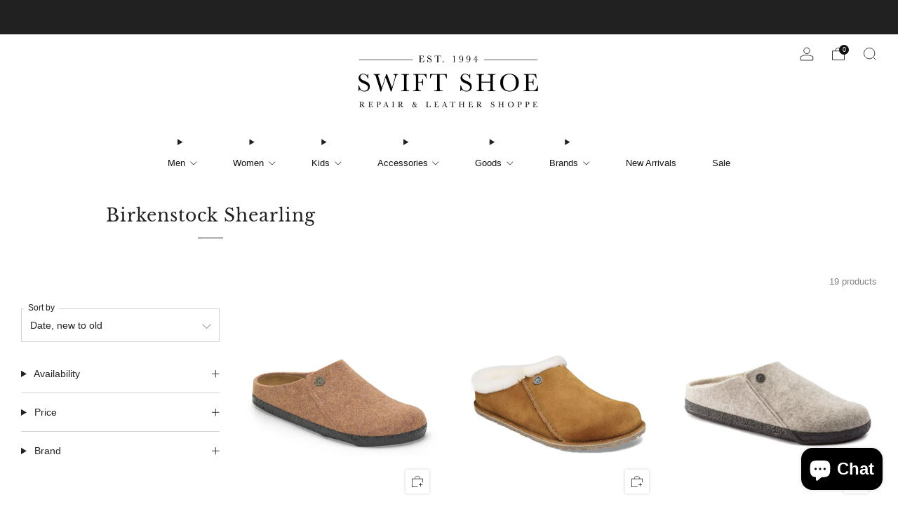

--- FILE ---
content_type: text/html; charset=utf-8
request_url: https://swiftshoe.com/collections/birkenstock-shearling
body_size: 43685
content:

<!doctype html>
<html class="no-js" lang="en">
  <head>
    <meta charset="utf-8">
    <meta http-equiv="X-UA-Compatible" content="IE=edge,chrome=1">
    <meta
      name="viewport"
      content="width=device-width, initial-scale=1.0, height=device-height, minimum-scale=1.0, maximum-scale=1.0"
    >
    <meta name="theme-color" content="rgba(0,0,0,0)">

    <!-- Network optimisations -->
<link rel="preconnect" href="//cdn.shopify.com" crossorigin>
<link rel="preconnect" href="//fonts.shopifycdn.com" crossorigin>

<link rel="preload" as="style" href="//swiftshoe.com/cdn/shop/t/12/assets/theme-critical.css?v=129288097021597955761713497421"><link rel="preload" as="script" href="//swiftshoe.com/cdn/shop/t/12/assets/scrollreveal.min.js?v=163720458850474464051713497421"><link rel="preload" href="" as="font" type="font/woff2" crossorigin>
<link rel="preload" href="//swiftshoe.com/cdn/fonts/libre_baskerville/librebaskerville_n4.2ec9ee517e3ce28d5f1e6c6e75efd8a97e59c189.woff2" as="font" type="font/woff2" crossorigin>

<link rel="canonical" href="https://swiftshoe.com/collections/birkenstock-shearling">

    <!-- Title and description ================================================== -->
    <title>Birkenstock Shearling
&ndash; Swift Shoe</title><!-- /snippets/social-meta-tags.liquid -->




<meta property="og:site_name" content="Swift Shoe ">
<meta property="og:url" content="https://swiftshoe.com/collections/birkenstock-shearling">
<meta property="og:title" content="Birkenstock Shearling">
<meta property="og:type" content="product.group">
<meta property="og:description" content="Footwear and leather accessories for men, women and kids. Shop fan-favourite brands Blundstone, Birkenstock, New Balance, Steve Madden, Red Wing, and many more. ">

<meta property="og:image" content="http://swiftshoe.com/cdn/shop/files/Swift_Shoe_Logo_Header.png?crop=center&height=1200&v=1637042191&width=1200">
<meta property="og:image:secure_url" content="https://swiftshoe.com/cdn/shop/files/Swift_Shoe_Logo_Header.png?crop=center&height=1200&v=1637042191&width=1200">


<meta name="twitter:card" content="summary_large_image">
<meta name="twitter:title" content="Birkenstock Shearling">
<meta name="twitter:description" content="Footwear and leather accessories for men, women and kids. Shop fan-favourite brands Blundstone, Birkenstock, New Balance, Steve Madden, Red Wing, and many more. ">

<!-- JS before CSSOM =================================================== -->
    <script type="text/javascript">
      theme = {};
      theme.t = {};
       	theme.t.add_to_cart = 'Add to cart';
         theme.t.sold_out = 'Sold out';
         theme.t.unavailable = 'Unavailable';
         theme.t.regular_price = 'Regular price';
         theme.t.sale_price = 'Sale price';
         theme.t.qty_notice_in_stock = 'In stock';
         theme.t.qty_notice_low_stock = 'Low stock';
         theme.t.qty_notice_sold_out = 'Out of stock';
         theme.t.qty_notice_number_in_stock_html = '<span>[qty]</span> in stock';
         theme.t.qty_notice_number_low_stock_html = 'Only <span>[qty]</span> in stock';
         theme.t.discount_currency = 'Save [discount]';
         theme.t.discount_percentage = 'Save [discount]%';
         theme.t.discount_text = 'On Sale';
         theme.t.unit_price_label = 'Unit price';
         theme.t.unit_price_separator = 'per';
      	theme.t.from_price = 'from';
      	theme.t.cart_item_singular = 'item';
      	theme.t.cart_item_plural = 'items';
      	theme.t.sku = 'SKU';
      theme.map = {};
      theme.money_format = '${{amount}}';
      theme.money_with_currency_format = '${{amount}} CAD';
      theme.money_product_price_format = '${{amount}}';
      theme.money_total_price_format = '${{amount}}';
      theme.cart = {};
      theme.map_settings_url="//swiftshoe.com/cdn/shop/t/12/assets/map_settings.min.js?v=55973849163231613841713497421";
      theme.cart_type = 'page';
      theme.cart_ajax = false;
      theme.routes = {
      	rootUrl: "/",
      	rootUrlSlash: "/",
      	cartUrl: "/cart",
      	cartAddUrl: "/cart/add",
      	cartChangeUrl: "/cart/change"
      };
      theme.assets = {
      	plyr: "//swiftshoe.com/cdn/shop/t/12/assets/plyr.min.js?v=4209607025050129391713497421",
      	masonry: "//swiftshoe.com/cdn/shop/t/12/assets/masonry.min.js?v=52946867241060388171713497421",
      	
      	fecha: "//swiftshoe.com/cdn/shop/t/12/assets/fecha.min.js?v=77892649025288305351713497421"
      };
    </script>
    
    <style id="fontsupporttest">
      @font-face {
        font-family: 'font';
        src: url('https://');
      }
    </style>
    <script type="text/javascript">
      function supportsFontFace() {
        function blacklist() {
          var match = /(WebKit|windows phone.+trident)\/(\d+)/i.exec(navigator.userAgent);
          return match && parseInt(match[2], 10) < (match[1] == 'WebKit' ? 533 : 6);
        }
        function hasFontFaceSrc() {
          var style = document.getElementById('fontsupporttest');
          var sheet = style.sheet || style.styleSheet;
          var cssText = sheet
            ? sheet.cssRules && sheet.cssRules[0]
              ? sheet.cssRules[0].cssText
              : sheet.cssText || ''
            : '';
          return /src/i.test(cssText);
        }
        return !blacklist() && hasFontFaceSrc();
      }
      document.documentElement.classList.replace('no-js', 'js');
      if (window.matchMedia('(pointer: coarse)').matches) {
        document.documentElement.classList.add('touchevents');
      } else {
        document.documentElement.classList.add('no-touchevents');
      }
      if (supportsFontFace()) {
        document.documentElement.classList.add('fontface');
      }
    </script>
    <script src="//swiftshoe.com/cdn/shop/t/12/assets/jquery.min.js?v=115860211936397945481713497421" defer="defer"></script>
    <script src="//swiftshoe.com/cdn/shop/t/12/assets/vendor.min.js?v=178485242231304422351713497421" defer="defer"></script>
    

    <!-- CSS ================================================== -->
    
<style data-shopify>
  :root {
    --color--brand: rgba(0,0,0,0);
    --color--brand-dark: rgba(0, 0, 0, 0.0);
    --color--brand-light: rgba(13, 13, 13, 0.0);

    --color--accent: #ffd900;
    --color--accent-dark: #e6c300;

    --color--link: rgba(77, 77, 77, 0.0);
    --color--link-dark: rgba(0, 0, 0, 0.0);

    --color--text: #212121;
    --color--text-light: rgba(33, 33, 33, 0.7);
    --color--text-lighter: rgba(33, 33, 33, 0.55);
    --color--text-lightest: rgba(33, 33, 33, 0.2);
    --color--text-bg: rgba(33, 33, 33, 0.05);

    --color--headings: #212121;
    --color--alt-text: #8b8b8b;
    --color--btn: #212121;

    --color--product-bg: rgba(0,0,0,0);
    --color--product-sale: #C00000;

    --color--low-stock: #C00000;
    --color--in-stock: #4A9F53;

    --color--title-border: #212121;

    --color--drawer-bg: #ffffff;

    --color--bg: #ffffff;
    --color--bg-alpha: rgba(255, 255, 255, 0.8);
    --color--bg-light: #ffffff;
    --color--bg-dark: #f2f2f2;

    --color--drop-shadow: rgba(33, 33, 33, 0.08);

    --color--label-brand: rgb(0, 0, 0);
    --color--label-sold_out: #212121;
    --color--label-discount: #d64646;
    --color--label-new: #e1dccc;
    --color--label-custom1: #e5e5e5;
    --color--label-custom2: #e5e5e5;

    --color--text-label-brand: #FFFFFF;
    --color--text-label-sold_out: #FFFFFF;
    --color--text-label-discount: #FFFFFF;
    --color--text-label-new: #000000;
    --color--text-label-custom_one: #000000;
    --color--text-label-custom_two: #000000;

    --font--size-base: 14.0;
    --font--line-base: 30;

    --font--size-h1: 32;
    --font--size-h2: 25;
    --font--size-h3: 21;
    --font--size-h4: 19;
    --font--size-h5: 17;
    --font--size-h6: 16;

    --font--size-grid: 13;
    --font--size-nav: 13;
    --font--size-mobile-nav: 14;
    --font--size-mega-menu: 11;
    --font--size-product-form-headings: 12;

    --font--body: "system_ui", -apple-system, 'Segoe UI', Roboto, 'Helvetica Neue', 'Noto Sans', 'Liberation Sans', Arial, sans-serif, 'Apple Color Emoji', 'Segoe UI Emoji', 'Segoe UI Symbol', 'Noto Color Emoji';
    --font--body-style: normal;
    --font--body-weight: 400;

    --font--title: "Libre Baskerville", serif;
    --font--title-weight: 400;
    --font--title-style: normal;
    --font--title-space: 1px;
    --font--title-transform: none;
    --font--title-border: 1;
    --font--title-border-size: 1px;

    --font--button: "system_ui", -apple-system, 'Segoe UI', Roboto, 'Helvetica Neue', 'Noto Sans', 'Liberation Sans', Arial, sans-serif, 'Apple Color Emoji', 'Segoe UI Emoji', 'Segoe UI Symbol', 'Noto Color Emoji';
    --font--button-weight: 400;
    --font--button-style: normal;

    --font--button-space: 1px;
    --font--button-transform: none;
    --font--button-size: 13;
    --font--button-mobile-size: 12px;

    --font--nav-spacing: 51px;

    --checkbox-check-invert: 1;
  }
</style>

    <style>
  @font-face {
  font-family: "Libre Baskerville";
  font-weight: 400;
  font-style: normal;
  font-display: swap;
  src: url("//swiftshoe.com/cdn/fonts/libre_baskerville/librebaskerville_n4.2ec9ee517e3ce28d5f1e6c6e75efd8a97e59c189.woff2") format("woff2"),
       url("//swiftshoe.com/cdn/fonts/libre_baskerville/librebaskerville_n4.323789551b85098885c8eccedfb1bd8f25f56007.woff") format("woff");
}




</style>

<link rel="stylesheet" href="//swiftshoe.com/cdn/shop/t/12/assets/theme-critical.css?v=129288097021597955761713497421">

<link rel="preload" href="//swiftshoe.com/cdn/shop/t/12/assets/theme.css?v=115098590024332075031716688163" as="style" onload="this.onload=null;this.rel='stylesheet'">
<noscript><link rel="stylesheet" href="//swiftshoe.com/cdn/shop/t/12/assets/theme.css?v=115098590024332075031716688163"></noscript>
<script>
  /*! loadCSS rel=preload polyfill. [c]2017 Filament Group, Inc. MIT License */
  (function (w) {
    'use strict';
    if (!w.loadCSS) {
      w.loadCSS = function () {};
    }
    var rp = (loadCSS.relpreload = {});
    rp.support = (function () {
      var ret;
      try {
        ret = w.document.createElement('link').relList.supports('preload');
      } catch (e) {
        ret = false;
      }
      return function () {
        return ret;
      };
    })();
    rp.bindMediaToggle = function (link) {
      var finalMedia = link.media || 'all';
      function enableStylesheet() {
        if (link.addEventListener) {
          link.removeEventListener('load', enableStylesheet);
        } else if (link.attachEvent) {
          link.detachEvent('onload', enableStylesheet);
        }
        link.setAttribute('onload', null);
        link.media = finalMedia;
      }
      if (link.addEventListener) {
        link.addEventListener('load', enableStylesheet);
      } else if (link.attachEvent) {
        link.attachEvent('onload', enableStylesheet);
      }
      setTimeout(function () {
        link.rel = 'stylesheet';
        link.media = 'only x';
      });
      setTimeout(enableStylesheet, 3000);
    };
    rp.poly = function () {
      if (rp.support()) {
        return;
      }
      var links = w.document.getElementsByTagName('link');
      for (var i = 0; i < links.length; i += 1) {
        var link = links[i];
        if (link.rel === 'preload' && link.getAttribute('as') === 'style' && !link.getAttribute('data-loadcss')) {
          link.setAttribute('data-loadcss', true);
          rp.bindMediaToggle(link);
        }
      }
    };
    if (!rp.support()) {
      rp.poly();
      var run = w.setInterval(rp.poly, 500);
      if (w.addEventListener) {
        w.addEventListener('load', function () {
          rp.poly();
          w.clearInterval(run);
        });
      } else if (w.attachEvent) {
        w.attachEvent('onload', function () {
          rp.poly();
          w.clearInterval(run);
        });
      }
    }
    if (typeof exports !== 'undefined') {
      exports.loadCSS = loadCSS;
    } else {
      w.loadCSS = loadCSS;
    }
  })(typeof global !== 'undefined' ? global : this);
</script>


    <!-- JS after CSSOM=================================================== -->
    
    <script type="module">
      import { produce } from "//swiftshoe.com/cdn/shop/t/12/assets/immer.lib.js?v=92186276450340095451713497421";
      import { createStore } from "//swiftshoe.com/cdn/shop/t/12/assets/zustand-vanilla.lib.js?v=93085296086090749921713497421";
      import Cookies from "//swiftshoe.com/cdn/shop/t/12/assets/js-cookie.lib.js?v=114704338990696736151713497421";

      window.theme.lib = {
        Cookies,
      };

      window.theme.cart = {
        functions: {
          produce: produce,
          createStore: createStore,
        },
      };
    </script>
    <script src="//swiftshoe.com/cdn/shop/t/12/assets/cart-store.js?v=169171967427512002621713497421" type="module"></script>
    <script src="//swiftshoe.com/cdn/shop/t/12/assets/quantity-input.js?v=167758851358000206601713497421" type="module"></script>
    <script src="//swiftshoe.com/cdn/shop/t/12/assets/product-form.js?v=166760770228120350161713497421" type="module"></script>
    <script src="//swiftshoe.com/cdn/shop/t/12/assets/cart-link.js?v=53834366512873149321713497421" type="module"></script>
    <script src="//swiftshoe.com/cdn/shop/t/12/assets/cart-components.js?v=110475514246128937541713497421" type="module"></script><script src="//swiftshoe.com/cdn/shop/t/12/assets/product-cards.js?v=77717289362563609031713497421" type="module"></script>

    <script src="//swiftshoe.com/cdn/shop/t/12/assets/theme.min.js?v=44597397037913547921713497421" defer="defer"></script>
    <script src="//swiftshoe.com/cdn/shop/t/12/assets/custom.js?v=101612360477050417211713497421" defer="defer"></script><script src="//swiftshoe.com/cdn/shop/t/12/assets/swatch-colors.js?v=113331978422415583671713497441" defer="defer"></script><script src="//swiftshoe.com/cdn/shop/t/12/assets/details-disclosure.js?v=96430930583685380661713497421" defer="defer"></script>
    <script src="//swiftshoe.com/cdn/shop/t/12/assets/header-details-disclosure.js?v=48862031563158802431713497421" defer="defer"></script>
    <script src="//swiftshoe.com/cdn/shop/t/12/assets/nested-menu.js?v=98653082698297721091713497421" defer="defer"></script>
    <script src="//swiftshoe.com/cdn/shop/t/12/assets/product-interactive-options.js?v=58856235664776463841713497421" type="module"></script>

    

    
      <script src="//swiftshoe.com/cdn/shop/t/12/assets/scrollreveal.min.js?v=163720458850474464051713497421"></script>
    
    

    <!-- Header hook for plugins ================================================== -->
    <script>window.performance && window.performance.mark && window.performance.mark('shopify.content_for_header.start');</script><meta name="google-site-verification" content="VFnwkg8D-AGxCaNaPyHrXfiK4-KeOklJLIDrU97EoC8">
<meta id="shopify-digital-wallet" name="shopify-digital-wallet" content="/8860467258/digital_wallets/dialog">
<meta name="shopify-checkout-api-token" content="31d3c68070583921ed801adfa9fac5e0">
<link rel="alternate" type="application/atom+xml" title="Feed" href="/collections/birkenstock-shearling.atom" />
<link rel="alternate" type="application/json+oembed" href="https://swiftshoe.com/collections/birkenstock-shearling.oembed">
<script async="async" src="/checkouts/internal/preloads.js?locale=en-CA"></script>
<link rel="preconnect" href="https://shop.app" crossorigin="anonymous">
<script async="async" src="https://shop.app/checkouts/internal/preloads.js?locale=en-CA&shop_id=8860467258" crossorigin="anonymous"></script>
<script id="apple-pay-shop-capabilities" type="application/json">{"shopId":8860467258,"countryCode":"CA","currencyCode":"CAD","merchantCapabilities":["supports3DS"],"merchantId":"gid:\/\/shopify\/Shop\/8860467258","merchantName":"Swift Shoe ","requiredBillingContactFields":["postalAddress","email","phone"],"requiredShippingContactFields":["postalAddress","email","phone"],"shippingType":"shipping","supportedNetworks":["visa","masterCard","amex","interac","jcb"],"total":{"type":"pending","label":"Swift Shoe ","amount":"1.00"},"shopifyPaymentsEnabled":true,"supportsSubscriptions":true}</script>
<script id="shopify-features" type="application/json">{"accessToken":"31d3c68070583921ed801adfa9fac5e0","betas":["rich-media-storefront-analytics"],"domain":"swiftshoe.com","predictiveSearch":true,"shopId":8860467258,"locale":"en"}</script>
<script>var Shopify = Shopify || {};
Shopify.shop = "swiftshoe.myshopify.com";
Shopify.locale = "en";
Shopify.currency = {"active":"CAD","rate":"1.0"};
Shopify.country = "CA";
Shopify.theme = {"name":"Updated Site April2024","id":140078547176,"schema_name":"Venue","schema_version":"12.0.1","theme_store_id":836,"role":"main"};
Shopify.theme.handle = "null";
Shopify.theme.style = {"id":null,"handle":null};
Shopify.cdnHost = "swiftshoe.com/cdn";
Shopify.routes = Shopify.routes || {};
Shopify.routes.root = "/";</script>
<script type="module">!function(o){(o.Shopify=o.Shopify||{}).modules=!0}(window);</script>
<script>!function(o){function n(){var o=[];function n(){o.push(Array.prototype.slice.apply(arguments))}return n.q=o,n}var t=o.Shopify=o.Shopify||{};t.loadFeatures=n(),t.autoloadFeatures=n()}(window);</script>
<script>
  window.ShopifyPay = window.ShopifyPay || {};
  window.ShopifyPay.apiHost = "shop.app\/pay";
  window.ShopifyPay.redirectState = null;
</script>
<script id="shop-js-analytics" type="application/json">{"pageType":"collection"}</script>
<script defer="defer" async type="module" src="//swiftshoe.com/cdn/shopifycloud/shop-js/modules/v2/client.init-shop-cart-sync_BT-GjEfc.en.esm.js"></script>
<script defer="defer" async type="module" src="//swiftshoe.com/cdn/shopifycloud/shop-js/modules/v2/chunk.common_D58fp_Oc.esm.js"></script>
<script defer="defer" async type="module" src="//swiftshoe.com/cdn/shopifycloud/shop-js/modules/v2/chunk.modal_xMitdFEc.esm.js"></script>
<script type="module">
  await import("//swiftshoe.com/cdn/shopifycloud/shop-js/modules/v2/client.init-shop-cart-sync_BT-GjEfc.en.esm.js");
await import("//swiftshoe.com/cdn/shopifycloud/shop-js/modules/v2/chunk.common_D58fp_Oc.esm.js");
await import("//swiftshoe.com/cdn/shopifycloud/shop-js/modules/v2/chunk.modal_xMitdFEc.esm.js");

  window.Shopify.SignInWithShop?.initShopCartSync?.({"fedCMEnabled":true,"windoidEnabled":true});

</script>
<script>
  window.Shopify = window.Shopify || {};
  if (!window.Shopify.featureAssets) window.Shopify.featureAssets = {};
  window.Shopify.featureAssets['shop-js'] = {"shop-cart-sync":["modules/v2/client.shop-cart-sync_DZOKe7Ll.en.esm.js","modules/v2/chunk.common_D58fp_Oc.esm.js","modules/v2/chunk.modal_xMitdFEc.esm.js"],"init-fed-cm":["modules/v2/client.init-fed-cm_B6oLuCjv.en.esm.js","modules/v2/chunk.common_D58fp_Oc.esm.js","modules/v2/chunk.modal_xMitdFEc.esm.js"],"shop-cash-offers":["modules/v2/client.shop-cash-offers_D2sdYoxE.en.esm.js","modules/v2/chunk.common_D58fp_Oc.esm.js","modules/v2/chunk.modal_xMitdFEc.esm.js"],"shop-login-button":["modules/v2/client.shop-login-button_QeVjl5Y3.en.esm.js","modules/v2/chunk.common_D58fp_Oc.esm.js","modules/v2/chunk.modal_xMitdFEc.esm.js"],"pay-button":["modules/v2/client.pay-button_DXTOsIq6.en.esm.js","modules/v2/chunk.common_D58fp_Oc.esm.js","modules/v2/chunk.modal_xMitdFEc.esm.js"],"shop-button":["modules/v2/client.shop-button_DQZHx9pm.en.esm.js","modules/v2/chunk.common_D58fp_Oc.esm.js","modules/v2/chunk.modal_xMitdFEc.esm.js"],"avatar":["modules/v2/client.avatar_BTnouDA3.en.esm.js"],"init-windoid":["modules/v2/client.init-windoid_CR1B-cfM.en.esm.js","modules/v2/chunk.common_D58fp_Oc.esm.js","modules/v2/chunk.modal_xMitdFEc.esm.js"],"init-shop-for-new-customer-accounts":["modules/v2/client.init-shop-for-new-customer-accounts_C_vY_xzh.en.esm.js","modules/v2/client.shop-login-button_QeVjl5Y3.en.esm.js","modules/v2/chunk.common_D58fp_Oc.esm.js","modules/v2/chunk.modal_xMitdFEc.esm.js"],"init-shop-email-lookup-coordinator":["modules/v2/client.init-shop-email-lookup-coordinator_BI7n9ZSv.en.esm.js","modules/v2/chunk.common_D58fp_Oc.esm.js","modules/v2/chunk.modal_xMitdFEc.esm.js"],"init-shop-cart-sync":["modules/v2/client.init-shop-cart-sync_BT-GjEfc.en.esm.js","modules/v2/chunk.common_D58fp_Oc.esm.js","modules/v2/chunk.modal_xMitdFEc.esm.js"],"shop-toast-manager":["modules/v2/client.shop-toast-manager_DiYdP3xc.en.esm.js","modules/v2/chunk.common_D58fp_Oc.esm.js","modules/v2/chunk.modal_xMitdFEc.esm.js"],"init-customer-accounts":["modules/v2/client.init-customer-accounts_D9ZNqS-Q.en.esm.js","modules/v2/client.shop-login-button_QeVjl5Y3.en.esm.js","modules/v2/chunk.common_D58fp_Oc.esm.js","modules/v2/chunk.modal_xMitdFEc.esm.js"],"init-customer-accounts-sign-up":["modules/v2/client.init-customer-accounts-sign-up_iGw4briv.en.esm.js","modules/v2/client.shop-login-button_QeVjl5Y3.en.esm.js","modules/v2/chunk.common_D58fp_Oc.esm.js","modules/v2/chunk.modal_xMitdFEc.esm.js"],"shop-follow-button":["modules/v2/client.shop-follow-button_CqMgW2wH.en.esm.js","modules/v2/chunk.common_D58fp_Oc.esm.js","modules/v2/chunk.modal_xMitdFEc.esm.js"],"checkout-modal":["modules/v2/client.checkout-modal_xHeaAweL.en.esm.js","modules/v2/chunk.common_D58fp_Oc.esm.js","modules/v2/chunk.modal_xMitdFEc.esm.js"],"shop-login":["modules/v2/client.shop-login_D91U-Q7h.en.esm.js","modules/v2/chunk.common_D58fp_Oc.esm.js","modules/v2/chunk.modal_xMitdFEc.esm.js"],"lead-capture":["modules/v2/client.lead-capture_BJmE1dJe.en.esm.js","modules/v2/chunk.common_D58fp_Oc.esm.js","modules/v2/chunk.modal_xMitdFEc.esm.js"],"payment-terms":["modules/v2/client.payment-terms_Ci9AEqFq.en.esm.js","modules/v2/chunk.common_D58fp_Oc.esm.js","modules/v2/chunk.modal_xMitdFEc.esm.js"]};
</script>
<script id="__st">var __st={"a":8860467258,"offset":-21600,"reqid":"518686dc-dd45-4118-8407-b364802dc930-1769255883","pageurl":"swiftshoe.com\/collections\/birkenstock-shearling","u":"e63f08d90e17","p":"collection","rtyp":"collection","rid":409918308584};</script>
<script>window.ShopifyPaypalV4VisibilityTracking = true;</script>
<script id="captcha-bootstrap">!function(){'use strict';const t='contact',e='account',n='new_comment',o=[[t,t],['blogs',n],['comments',n],[t,'customer']],c=[[e,'customer_login'],[e,'guest_login'],[e,'recover_customer_password'],[e,'create_customer']],r=t=>t.map((([t,e])=>`form[action*='/${t}']:not([data-nocaptcha='true']) input[name='form_type'][value='${e}']`)).join(','),a=t=>()=>t?[...document.querySelectorAll(t)].map((t=>t.form)):[];function s(){const t=[...o],e=r(t);return a(e)}const i='password',u='form_key',d=['recaptcha-v3-token','g-recaptcha-response','h-captcha-response',i],f=()=>{try{return window.sessionStorage}catch{return}},m='__shopify_v',_=t=>t.elements[u];function p(t,e,n=!1){try{const o=window.sessionStorage,c=JSON.parse(o.getItem(e)),{data:r}=function(t){const{data:e,action:n}=t;return t[m]||n?{data:e,action:n}:{data:t,action:n}}(c);for(const[e,n]of Object.entries(r))t.elements[e]&&(t.elements[e].value=n);n&&o.removeItem(e)}catch(o){console.error('form repopulation failed',{error:o})}}const l='form_type',E='cptcha';function T(t){t.dataset[E]=!0}const w=window,h=w.document,L='Shopify',v='ce_forms',y='captcha';let A=!1;((t,e)=>{const n=(g='f06e6c50-85a8-45c8-87d0-21a2b65856fe',I='https://cdn.shopify.com/shopifycloud/storefront-forms-hcaptcha/ce_storefront_forms_captcha_hcaptcha.v1.5.2.iife.js',D={infoText:'Protected by hCaptcha',privacyText:'Privacy',termsText:'Terms'},(t,e,n)=>{const o=w[L][v],c=o.bindForm;if(c)return c(t,g,e,D).then(n);var r;o.q.push([[t,g,e,D],n]),r=I,A||(h.body.append(Object.assign(h.createElement('script'),{id:'captcha-provider',async:!0,src:r})),A=!0)});var g,I,D;w[L]=w[L]||{},w[L][v]=w[L][v]||{},w[L][v].q=[],w[L][y]=w[L][y]||{},w[L][y].protect=function(t,e){n(t,void 0,e),T(t)},Object.freeze(w[L][y]),function(t,e,n,w,h,L){const[v,y,A,g]=function(t,e,n){const i=e?o:[],u=t?c:[],d=[...i,...u],f=r(d),m=r(i),_=r(d.filter((([t,e])=>n.includes(e))));return[a(f),a(m),a(_),s()]}(w,h,L),I=t=>{const e=t.target;return e instanceof HTMLFormElement?e:e&&e.form},D=t=>v().includes(t);t.addEventListener('submit',(t=>{const e=I(t);if(!e)return;const n=D(e)&&!e.dataset.hcaptchaBound&&!e.dataset.recaptchaBound,o=_(e),c=g().includes(e)&&(!o||!o.value);(n||c)&&t.preventDefault(),c&&!n&&(function(t){try{if(!f())return;!function(t){const e=f();if(!e)return;const n=_(t);if(!n)return;const o=n.value;o&&e.removeItem(o)}(t);const e=Array.from(Array(32),(()=>Math.random().toString(36)[2])).join('');!function(t,e){_(t)||t.append(Object.assign(document.createElement('input'),{type:'hidden',name:u})),t.elements[u].value=e}(t,e),function(t,e){const n=f();if(!n)return;const o=[...t.querySelectorAll(`input[type='${i}']`)].map((({name:t})=>t)),c=[...d,...o],r={};for(const[a,s]of new FormData(t).entries())c.includes(a)||(r[a]=s);n.setItem(e,JSON.stringify({[m]:1,action:t.action,data:r}))}(t,e)}catch(e){console.error('failed to persist form',e)}}(e),e.submit())}));const S=(t,e)=>{t&&!t.dataset[E]&&(n(t,e.some((e=>e===t))),T(t))};for(const o of['focusin','change'])t.addEventListener(o,(t=>{const e=I(t);D(e)&&S(e,y())}));const B=e.get('form_key'),M=e.get(l),P=B&&M;t.addEventListener('DOMContentLoaded',(()=>{const t=y();if(P)for(const e of t)e.elements[l].value===M&&p(e,B);[...new Set([...A(),...v().filter((t=>'true'===t.dataset.shopifyCaptcha))])].forEach((e=>S(e,t)))}))}(h,new URLSearchParams(w.location.search),n,t,e,['guest_login'])})(!0,!0)}();</script>
<script integrity="sha256-4kQ18oKyAcykRKYeNunJcIwy7WH5gtpwJnB7kiuLZ1E=" data-source-attribution="shopify.loadfeatures" defer="defer" src="//swiftshoe.com/cdn/shopifycloud/storefront/assets/storefront/load_feature-a0a9edcb.js" crossorigin="anonymous"></script>
<script crossorigin="anonymous" defer="defer" src="//swiftshoe.com/cdn/shopifycloud/storefront/assets/shopify_pay/storefront-65b4c6d7.js?v=20250812"></script>
<script data-source-attribution="shopify.dynamic_checkout.dynamic.init">var Shopify=Shopify||{};Shopify.PaymentButton=Shopify.PaymentButton||{isStorefrontPortableWallets:!0,init:function(){window.Shopify.PaymentButton.init=function(){};var t=document.createElement("script");t.src="https://swiftshoe.com/cdn/shopifycloud/portable-wallets/latest/portable-wallets.en.js",t.type="module",document.head.appendChild(t)}};
</script>
<script data-source-attribution="shopify.dynamic_checkout.buyer_consent">
  function portableWalletsHideBuyerConsent(e){var t=document.getElementById("shopify-buyer-consent"),n=document.getElementById("shopify-subscription-policy-button");t&&n&&(t.classList.add("hidden"),t.setAttribute("aria-hidden","true"),n.removeEventListener("click",e))}function portableWalletsShowBuyerConsent(e){var t=document.getElementById("shopify-buyer-consent"),n=document.getElementById("shopify-subscription-policy-button");t&&n&&(t.classList.remove("hidden"),t.removeAttribute("aria-hidden"),n.addEventListener("click",e))}window.Shopify?.PaymentButton&&(window.Shopify.PaymentButton.hideBuyerConsent=portableWalletsHideBuyerConsent,window.Shopify.PaymentButton.showBuyerConsent=portableWalletsShowBuyerConsent);
</script>
<script data-source-attribution="shopify.dynamic_checkout.cart.bootstrap">document.addEventListener("DOMContentLoaded",(function(){function t(){return document.querySelector("shopify-accelerated-checkout-cart, shopify-accelerated-checkout")}if(t())Shopify.PaymentButton.init();else{new MutationObserver((function(e,n){t()&&(Shopify.PaymentButton.init(),n.disconnect())})).observe(document.body,{childList:!0,subtree:!0})}}));
</script>
<link id="shopify-accelerated-checkout-styles" rel="stylesheet" media="screen" href="https://swiftshoe.com/cdn/shopifycloud/portable-wallets/latest/accelerated-checkout-backwards-compat.css" crossorigin="anonymous">
<style id="shopify-accelerated-checkout-cart">
        #shopify-buyer-consent {
  margin-top: 1em;
  display: inline-block;
  width: 100%;
}

#shopify-buyer-consent.hidden {
  display: none;
}

#shopify-subscription-policy-button {
  background: none;
  border: none;
  padding: 0;
  text-decoration: underline;
  font-size: inherit;
  cursor: pointer;
}

#shopify-subscription-policy-button::before {
  box-shadow: none;
}

      </style>

<script>window.performance && window.performance.mark && window.performance.mark('shopify.content_for_header.end');</script>
  <script src="https://cdn.shopify.com/extensions/e8878072-2f6b-4e89-8082-94b04320908d/inbox-1254/assets/inbox-chat-loader.js" type="text/javascript" defer="defer"></script>
<link href="https://monorail-edge.shopifysvc.com" rel="dns-prefetch">
<script>(function(){if ("sendBeacon" in navigator && "performance" in window) {try {var session_token_from_headers = performance.getEntriesByType('navigation')[0].serverTiming.find(x => x.name == '_s').description;} catch {var session_token_from_headers = undefined;}var session_cookie_matches = document.cookie.match(/_shopify_s=([^;]*)/);var session_token_from_cookie = session_cookie_matches && session_cookie_matches.length === 2 ? session_cookie_matches[1] : "";var session_token = session_token_from_headers || session_token_from_cookie || "";function handle_abandonment_event(e) {var entries = performance.getEntries().filter(function(entry) {return /monorail-edge.shopifysvc.com/.test(entry.name);});if (!window.abandonment_tracked && entries.length === 0) {window.abandonment_tracked = true;var currentMs = Date.now();var navigation_start = performance.timing.navigationStart;var payload = {shop_id: 8860467258,url: window.location.href,navigation_start,duration: currentMs - navigation_start,session_token,page_type: "collection"};window.navigator.sendBeacon("https://monorail-edge.shopifysvc.com/v1/produce", JSON.stringify({schema_id: "online_store_buyer_site_abandonment/1.1",payload: payload,metadata: {event_created_at_ms: currentMs,event_sent_at_ms: currentMs}}));}}window.addEventListener('pagehide', handle_abandonment_event);}}());</script>
<script id="web-pixels-manager-setup">(function e(e,d,r,n,o){if(void 0===o&&(o={}),!Boolean(null===(a=null===(i=window.Shopify)||void 0===i?void 0:i.analytics)||void 0===a?void 0:a.replayQueue)){var i,a;window.Shopify=window.Shopify||{};var t=window.Shopify;t.analytics=t.analytics||{};var s=t.analytics;s.replayQueue=[],s.publish=function(e,d,r){return s.replayQueue.push([e,d,r]),!0};try{self.performance.mark("wpm:start")}catch(e){}var l=function(){var e={modern:/Edge?\/(1{2}[4-9]|1[2-9]\d|[2-9]\d{2}|\d{4,})\.\d+(\.\d+|)|Firefox\/(1{2}[4-9]|1[2-9]\d|[2-9]\d{2}|\d{4,})\.\d+(\.\d+|)|Chrom(ium|e)\/(9{2}|\d{3,})\.\d+(\.\d+|)|(Maci|X1{2}).+ Version\/(15\.\d+|(1[6-9]|[2-9]\d|\d{3,})\.\d+)([,.]\d+|)( \(\w+\)|)( Mobile\/\w+|) Safari\/|Chrome.+OPR\/(9{2}|\d{3,})\.\d+\.\d+|(CPU[ +]OS|iPhone[ +]OS|CPU[ +]iPhone|CPU IPhone OS|CPU iPad OS)[ +]+(15[._]\d+|(1[6-9]|[2-9]\d|\d{3,})[._]\d+)([._]\d+|)|Android:?[ /-](13[3-9]|1[4-9]\d|[2-9]\d{2}|\d{4,})(\.\d+|)(\.\d+|)|Android.+Firefox\/(13[5-9]|1[4-9]\d|[2-9]\d{2}|\d{4,})\.\d+(\.\d+|)|Android.+Chrom(ium|e)\/(13[3-9]|1[4-9]\d|[2-9]\d{2}|\d{4,})\.\d+(\.\d+|)|SamsungBrowser\/([2-9]\d|\d{3,})\.\d+/,legacy:/Edge?\/(1[6-9]|[2-9]\d|\d{3,})\.\d+(\.\d+|)|Firefox\/(5[4-9]|[6-9]\d|\d{3,})\.\d+(\.\d+|)|Chrom(ium|e)\/(5[1-9]|[6-9]\d|\d{3,})\.\d+(\.\d+|)([\d.]+$|.*Safari\/(?![\d.]+ Edge\/[\d.]+$))|(Maci|X1{2}).+ Version\/(10\.\d+|(1[1-9]|[2-9]\d|\d{3,})\.\d+)([,.]\d+|)( \(\w+\)|)( Mobile\/\w+|) Safari\/|Chrome.+OPR\/(3[89]|[4-9]\d|\d{3,})\.\d+\.\d+|(CPU[ +]OS|iPhone[ +]OS|CPU[ +]iPhone|CPU IPhone OS|CPU iPad OS)[ +]+(10[._]\d+|(1[1-9]|[2-9]\d|\d{3,})[._]\d+)([._]\d+|)|Android:?[ /-](13[3-9]|1[4-9]\d|[2-9]\d{2}|\d{4,})(\.\d+|)(\.\d+|)|Mobile Safari.+OPR\/([89]\d|\d{3,})\.\d+\.\d+|Android.+Firefox\/(13[5-9]|1[4-9]\d|[2-9]\d{2}|\d{4,})\.\d+(\.\d+|)|Android.+Chrom(ium|e)\/(13[3-9]|1[4-9]\d|[2-9]\d{2}|\d{4,})\.\d+(\.\d+|)|Android.+(UC? ?Browser|UCWEB|U3)[ /]?(15\.([5-9]|\d{2,})|(1[6-9]|[2-9]\d|\d{3,})\.\d+)\.\d+|SamsungBrowser\/(5\.\d+|([6-9]|\d{2,})\.\d+)|Android.+MQ{2}Browser\/(14(\.(9|\d{2,})|)|(1[5-9]|[2-9]\d|\d{3,})(\.\d+|))(\.\d+|)|K[Aa][Ii]OS\/(3\.\d+|([4-9]|\d{2,})\.\d+)(\.\d+|)/},d=e.modern,r=e.legacy,n=navigator.userAgent;return n.match(d)?"modern":n.match(r)?"legacy":"unknown"}(),u="modern"===l?"modern":"legacy",c=(null!=n?n:{modern:"",legacy:""})[u],f=function(e){return[e.baseUrl,"/wpm","/b",e.hashVersion,"modern"===e.buildTarget?"m":"l",".js"].join("")}({baseUrl:d,hashVersion:r,buildTarget:u}),m=function(e){var d=e.version,r=e.bundleTarget,n=e.surface,o=e.pageUrl,i=e.monorailEndpoint;return{emit:function(e){var a=e.status,t=e.errorMsg,s=(new Date).getTime(),l=JSON.stringify({metadata:{event_sent_at_ms:s},events:[{schema_id:"web_pixels_manager_load/3.1",payload:{version:d,bundle_target:r,page_url:o,status:a,surface:n,error_msg:t},metadata:{event_created_at_ms:s}}]});if(!i)return console&&console.warn&&console.warn("[Web Pixels Manager] No Monorail endpoint provided, skipping logging."),!1;try{return self.navigator.sendBeacon.bind(self.navigator)(i,l)}catch(e){}var u=new XMLHttpRequest;try{return u.open("POST",i,!0),u.setRequestHeader("Content-Type","text/plain"),u.send(l),!0}catch(e){return console&&console.warn&&console.warn("[Web Pixels Manager] Got an unhandled error while logging to Monorail."),!1}}}}({version:r,bundleTarget:l,surface:e.surface,pageUrl:self.location.href,monorailEndpoint:e.monorailEndpoint});try{o.browserTarget=l,function(e){var d=e.src,r=e.async,n=void 0===r||r,o=e.onload,i=e.onerror,a=e.sri,t=e.scriptDataAttributes,s=void 0===t?{}:t,l=document.createElement("script"),u=document.querySelector("head"),c=document.querySelector("body");if(l.async=n,l.src=d,a&&(l.integrity=a,l.crossOrigin="anonymous"),s)for(var f in s)if(Object.prototype.hasOwnProperty.call(s,f))try{l.dataset[f]=s[f]}catch(e){}if(o&&l.addEventListener("load",o),i&&l.addEventListener("error",i),u)u.appendChild(l);else{if(!c)throw new Error("Did not find a head or body element to append the script");c.appendChild(l)}}({src:f,async:!0,onload:function(){if(!function(){var e,d;return Boolean(null===(d=null===(e=window.Shopify)||void 0===e?void 0:e.analytics)||void 0===d?void 0:d.initialized)}()){var d=window.webPixelsManager.init(e)||void 0;if(d){var r=window.Shopify.analytics;r.replayQueue.forEach((function(e){var r=e[0],n=e[1],o=e[2];d.publishCustomEvent(r,n,o)})),r.replayQueue=[],r.publish=d.publishCustomEvent,r.visitor=d.visitor,r.initialized=!0}}},onerror:function(){return m.emit({status:"failed",errorMsg:"".concat(f," has failed to load")})},sri:function(e){var d=/^sha384-[A-Za-z0-9+/=]+$/;return"string"==typeof e&&d.test(e)}(c)?c:"",scriptDataAttributes:o}),m.emit({status:"loading"})}catch(e){m.emit({status:"failed",errorMsg:(null==e?void 0:e.message)||"Unknown error"})}}})({shopId: 8860467258,storefrontBaseUrl: "https://swiftshoe.com",extensionsBaseUrl: "https://extensions.shopifycdn.com/cdn/shopifycloud/web-pixels-manager",monorailEndpoint: "https://monorail-edge.shopifysvc.com/unstable/produce_batch",surface: "storefront-renderer",enabledBetaFlags: ["2dca8a86"],webPixelsConfigList: [{"id":"481493224","configuration":"{\"config\":\"{\\\"pixel_id\\\":\\\"GT-W6XX9RQ\\\",\\\"target_country\\\":\\\"CA\\\",\\\"gtag_events\\\":[{\\\"type\\\":\\\"purchase\\\",\\\"action_label\\\":\\\"MC-21NC0L6SPF\\\"},{\\\"type\\\":\\\"page_view\\\",\\\"action_label\\\":\\\"MC-21NC0L6SPF\\\"},{\\\"type\\\":\\\"view_item\\\",\\\"action_label\\\":\\\"MC-21NC0L6SPF\\\"}],\\\"enable_monitoring_mode\\\":false}\"}","eventPayloadVersion":"v1","runtimeContext":"OPEN","scriptVersion":"b2a88bafab3e21179ed38636efcd8a93","type":"APP","apiClientId":1780363,"privacyPurposes":[],"dataSharingAdjustments":{"protectedCustomerApprovalScopes":["read_customer_address","read_customer_email","read_customer_name","read_customer_personal_data","read_customer_phone"]}},{"id":"172589288","configuration":"{\"pixel_id\":\"171738427009481\",\"pixel_type\":\"facebook_pixel\",\"metaapp_system_user_token\":\"-\"}","eventPayloadVersion":"v1","runtimeContext":"OPEN","scriptVersion":"ca16bc87fe92b6042fbaa3acc2fbdaa6","type":"APP","apiClientId":2329312,"privacyPurposes":["ANALYTICS","MARKETING","SALE_OF_DATA"],"dataSharingAdjustments":{"protectedCustomerApprovalScopes":["read_customer_address","read_customer_email","read_customer_name","read_customer_personal_data","read_customer_phone"]}},{"id":"shopify-app-pixel","configuration":"{}","eventPayloadVersion":"v1","runtimeContext":"STRICT","scriptVersion":"0450","apiClientId":"shopify-pixel","type":"APP","privacyPurposes":["ANALYTICS","MARKETING"]},{"id":"shopify-custom-pixel","eventPayloadVersion":"v1","runtimeContext":"LAX","scriptVersion":"0450","apiClientId":"shopify-pixel","type":"CUSTOM","privacyPurposes":["ANALYTICS","MARKETING"]}],isMerchantRequest: false,initData: {"shop":{"name":"Swift Shoe ","paymentSettings":{"currencyCode":"CAD"},"myshopifyDomain":"swiftshoe.myshopify.com","countryCode":"CA","storefrontUrl":"https:\/\/swiftshoe.com"},"customer":null,"cart":null,"checkout":null,"productVariants":[],"purchasingCompany":null},},"https://swiftshoe.com/cdn","fcfee988w5aeb613cpc8e4bc33m6693e112",{"modern":"","legacy":""},{"shopId":"8860467258","storefrontBaseUrl":"https:\/\/swiftshoe.com","extensionBaseUrl":"https:\/\/extensions.shopifycdn.com\/cdn\/shopifycloud\/web-pixels-manager","surface":"storefront-renderer","enabledBetaFlags":"[\"2dca8a86\"]","isMerchantRequest":"false","hashVersion":"fcfee988w5aeb613cpc8e4bc33m6693e112","publish":"custom","events":"[[\"page_viewed\",{}],[\"collection_viewed\",{\"collection\":{\"id\":\"409918308584\",\"title\":\"Birkenstock Shearling\",\"productVariants\":[{\"price\":{\"amount\":120.99,\"currencyCode\":\"CAD\"},\"product\":{\"title\":\"Zermatt - Toffee\",\"vendor\":\"Birkenstock\",\"id\":\"9234573918440\",\"untranslatedTitle\":\"Zermatt - Toffee\",\"url\":\"\/products\/zermatt-shearling-toffee\",\"type\":\"Women's\"},\"id\":\"47735019798760\",\"image\":{\"src\":\"\/\/swiftshoe.com\/cdn\/shop\/files\/850B688D-9E76-4066-81B7-519F8A7A0BB5.jpg?v=1760138884\"},\"sku\":null,\"title\":\"35 \/ Narrow\",\"untranslatedTitle\":\"35 \/ Narrow\"},{\"price\":{\"amount\":240.99,\"currencyCode\":\"CAD\"},\"product\":{\"title\":\"Zermatt Premium Shearling - Mink\",\"vendor\":\"Birkenstock\",\"id\":\"9234573885672\",\"untranslatedTitle\":\"Zermatt Premium Shearling - Mink\",\"url\":\"\/products\/zermatt-premium-shearling-mink\",\"type\":\"Women's\"},\"id\":\"47735019569384\",\"image\":{\"src\":\"\/\/swiftshoe.com\/cdn\/shop\/files\/CFD97151-B475-4B49-9A6B-4C2BE07993C9.jpg?v=1760138884\"},\"sku\":null,\"title\":\"36 \/ Narrow\",\"untranslatedTitle\":\"36 \/ Narrow\"},{\"price\":{\"amount\":140.99,\"currencyCode\":\"CAD\"},\"product\":{\"title\":\"Zermatt Shearling - Eggshell\",\"vendor\":\"Birkenstock\",\"id\":\"9232279437544\",\"untranslatedTitle\":\"Zermatt Shearling - Eggshell\",\"url\":\"\/products\/zermatt-shearling-eggnog\",\"type\":\"Women's\"},\"id\":\"47727129690344\",\"image\":{\"src\":\"\/\/swiftshoe.com\/cdn\/shop\/files\/70FCDA9F-6A70-476C-B105-8656E2D5B3CD.jpg?v=1760114601\"},\"sku\":null,\"title\":\"35 \/ Narrow\",\"untranslatedTitle\":\"35 \/ Narrow\"},{\"price\":{\"amount\":140.99,\"currencyCode\":\"CAD\"},\"product\":{\"title\":\"Zermatt Shearling - Anthracite\",\"vendor\":\"Birkenstock\",\"id\":\"9232279044328\",\"untranslatedTitle\":\"Zermatt Shearling - Anthracite\",\"url\":\"\/products\/zermatt-shearling-anthracite\",\"type\":\"Women's\"},\"id\":\"47727128903912\",\"image\":{\"src\":\"\/\/swiftshoe.com\/cdn\/shop\/files\/6ECE47D7-A098-447F-A8FF-4A853F562AEF.jpg?v=1760114601\"},\"sku\":null,\"title\":\"35 \/ Narrow\",\"untranslatedTitle\":\"35 \/ Narrow\"},{\"price\":{\"amount\":235.99,\"currencyCode\":\"CAD\"},\"product\":{\"title\":\"Arizona Big Buckle Shearling - Concrete Grey\",\"vendor\":\"Birkenstock\",\"id\":\"9213486334184\",\"untranslatedTitle\":\"Arizona Big Buckle Shearling - Concrete Grey\",\"url\":\"\/products\/arizona-big-buckle-shearling-concrete-grey\",\"type\":\"Women's\"},\"id\":\"47656634679528\",\"image\":{\"src\":\"\/\/swiftshoe.com\/cdn\/shop\/files\/24256F5E-30B1-42C9-A1B4-9C8F77679B14.jpg?v=1757111236\"},\"sku\":null,\"title\":\"36 \/ Narrow\",\"untranslatedTitle\":\"36 \/ Narrow\"},{\"price\":{\"amount\":220.99,\"currencyCode\":\"CAD\"},\"product\":{\"title\":\"Boston Shearling - Suede Taupe\",\"vendor\":\"Birkenstock\",\"id\":\"9195552145640\",\"untranslatedTitle\":\"Boston Shearling - Suede Taupe\",\"url\":\"\/products\/boston-shearling-suede-taupe\",\"type\":\"Women's\"},\"id\":\"47569191665896\",\"image\":{\"src\":\"\/\/swiftshoe.com\/cdn\/shop\/files\/E403C835-96C3-4980-8B28-CB00F9280880.webp?v=1754601581\"},\"sku\":null,\"title\":\"36 \/ Narrow\",\"untranslatedTitle\":\"36 \/ Narrow\"},{\"price\":{\"amount\":205.99,\"currencyCode\":\"CAD\"},\"product\":{\"title\":\"Arizona Shearling - Taupe\",\"vendor\":\"Birkenstock\",\"id\":\"9195548999912\",\"untranslatedTitle\":\"Arizona Shearling - Taupe\",\"url\":\"\/products\/arizona-shearling-taupe\",\"type\":\"Women's\"},\"id\":\"47569173086440\",\"image\":{\"src\":\"\/\/swiftshoe.com\/cdn\/shop\/files\/F1444389-258B-41A3-9EEC-C5A115AD98C4.jpg?v=1754601582\"},\"sku\":null,\"title\":\"36 \/ Narrow\",\"untranslatedTitle\":\"36 \/ Narrow\"},{\"price\":{\"amount\":220.99,\"currencyCode\":\"CAD\"},\"product\":{\"title\":\"Boston Shearling - Suede Mink\",\"vendor\":\"Birkenstock\",\"id\":\"9195541463272\",\"untranslatedTitle\":\"Boston Shearling - Suede Mink\",\"url\":\"\/products\/boston-shearling-suede-mink\",\"type\":\"Women's\"},\"id\":\"47569152999656\",\"image\":{\"src\":\"\/\/swiftshoe.com\/cdn\/shop\/files\/8478437D-88AF-4177-A315-276E8C0456A0.jpg?v=1754601582\"},\"sku\":null,\"title\":\"36 \/ Narrow\",\"untranslatedTitle\":\"36 \/ Narrow\"},{\"price\":{\"amount\":250.99,\"currencyCode\":\"CAD\"},\"product\":{\"title\":\"Boston Big Buckle Teddy - Eggshell\",\"vendor\":\"Birkenstock\",\"id\":\"8975844671720\",\"untranslatedTitle\":\"Boston Big Buckle Teddy - Eggshell\",\"url\":\"\/products\/boston-big-buckle-teddy-eggshell\",\"type\":\"Women's\"},\"id\":\"46745746243816\",\"image\":{\"src\":\"\/\/swiftshoe.com\/cdn\/shop\/files\/IMG-4758.jpg?v=1728077729\"},\"sku\":\"\",\"title\":\"36 \/ Narrow\",\"untranslatedTitle\":\"36 \/ Narrow\"},{\"price\":{\"amount\":235.99,\"currencyCode\":\"CAD\"},\"product\":{\"title\":\"Arizona Big Buckle Shearling - Teddy Eggshell\",\"vendor\":\"Birkenstock\",\"id\":\"8975843950824\",\"untranslatedTitle\":\"Arizona Big Buckle Shearling - Teddy Eggshell\",\"url\":\"\/products\/arizona-big-buckle-shearling-teddy-eggshell\",\"type\":\"Women's\"},\"id\":\"46745744376040\",\"image\":{\"src\":\"\/\/swiftshoe.com\/cdn\/shop\/files\/IMG-4750.jpg?v=1728077712\"},\"sku\":\"\",\"title\":\"36 \/ Narrow\",\"untranslatedTitle\":\"36 \/ Narrow\"},{\"price\":{\"amount\":230.99,\"currencyCode\":\"CAD\"},\"product\":{\"title\":\"Uppsala Mid Shearling - Dark Tea\",\"vendor\":\"Birkenstock\",\"id\":\"8975819636968\",\"untranslatedTitle\":\"Uppsala Mid Shearling - Dark Tea\",\"url\":\"\/products\/uppsala-mid-shearling-dark-tea\",\"type\":\"Women's\"},\"id\":\"46745654886632\",\"image\":{\"src\":\"\/\/swiftshoe.com\/cdn\/shop\/files\/IMG-4726.jpg?v=1728077426\"},\"sku\":\"\",\"title\":\"36 \/ Regular\",\"untranslatedTitle\":\"36 \/ Regular\"},{\"price\":{\"amount\":140.99,\"currencyCode\":\"CAD\"},\"product\":{\"title\":\"Zermatt Shearling - Mocha\",\"vendor\":\"Birkenstock\",\"id\":\"8975818359016\",\"untranslatedTitle\":\"Zermatt Shearling - Mocha\",\"url\":\"\/products\/zermatt-shearling-mocha\",\"type\":\"Men’s\"},\"id\":\"47752312357096\",\"image\":{\"src\":\"\/\/swiftshoe.com\/cdn\/shop\/files\/IMG-4719.jpg?v=1728077441\"},\"sku\":null,\"title\":\"40 \/ Regular\",\"untranslatedTitle\":\"40 \/ Regular\"},{\"price\":{\"amount\":220.99,\"currencyCode\":\"CAD\"},\"product\":{\"title\":\"Buckley Shearling - Taupe\",\"vendor\":\"Birkenstock\",\"id\":\"8939004133608\",\"untranslatedTitle\":\"Buckley Shearling - Taupe\",\"url\":\"\/products\/buckley-shearling-taupe\",\"type\":\"Women's\"},\"id\":\"46648920899816\",\"image\":{\"src\":\"\/\/swiftshoe.com\/cdn\/shop\/files\/IMG-3200.jpg?v=1724521743\"},\"sku\":null,\"title\":\"36 \/ Narrow\",\"untranslatedTitle\":\"36 \/ Narrow\"},{\"price\":{\"amount\":140.99,\"currencyCode\":\"CAD\"},\"product\":{\"title\":\"Zermatt Shearling - Light Grey\",\"vendor\":\"Birkenstock\",\"id\":\"8123624325352\",\"untranslatedTitle\":\"Zermatt Shearling - Light Grey\",\"url\":\"\/products\/copy-of-zermatt-ecru\",\"type\":\"Women's\"},\"id\":\"44870165332200\",\"image\":{\"src\":\"\/\/swiftshoe.com\/cdn\/shop\/products\/image_9c89ba4f-8411-4c1c-b173-623ad37ac097.jpg?v=1675461329\"},\"sku\":\"\",\"title\":\"35 \/ Narrow\",\"untranslatedTitle\":\"35 \/ Narrow\"},{\"price\":{\"amount\":140.99,\"currencyCode\":\"CAD\"},\"product\":{\"title\":\"Zermatt Shearling - Ecru\",\"vendor\":\"Birkenstock\",\"id\":\"8123606761704\",\"untranslatedTitle\":\"Zermatt Shearling - Ecru\",\"url\":\"\/products\/zermatt-ecru\",\"type\":\"Women's\"},\"id\":\"44264647655656\",\"image\":{\"src\":\"\/\/swiftshoe.com\/cdn\/shop\/products\/image_2ccf308b-fce7-4ed9-981f-52d3ddf121c3.jpg?v=1675461298\"},\"sku\":\"\",\"title\":\"36 \/ Narrow\",\"untranslatedTitle\":\"36 \/ Narrow\"},{\"price\":{\"amount\":220.99,\"currencyCode\":\"CAD\"},\"product\":{\"title\":\"Buckley Shearling - Tea\",\"vendor\":\"Birkenstock\",\"id\":\"8024666439912\",\"untranslatedTitle\":\"Buckley Shearling - Tea\",\"url\":\"\/products\/copy-of-boston-shearling\",\"type\":\"Women's\"},\"id\":\"44679939490024\",\"image\":{\"src\":\"\/\/swiftshoe.com\/cdn\/shop\/products\/image_dcf3fae3-fe72-4375-953c-2079baafb4ce.jpg?v=1666383979\"},\"sku\":\"\",\"title\":\"35 \/ Narrow\",\"untranslatedTitle\":\"35 \/ Narrow\"},{\"price\":{\"amount\":205.99,\"currencyCode\":\"CAD\"},\"product\":{\"title\":\"Arizona Shearling - Stone Coin\",\"vendor\":\"Birkenstock\",\"id\":\"7002522419390\",\"untranslatedTitle\":\"Arizona Shearling - Stone Coin\",\"url\":\"\/products\/arizona-shearling-stone-coin\",\"type\":\"Women's\"},\"id\":\"40772100194494\",\"image\":{\"src\":\"\/\/swiftshoe.com\/cdn\/shop\/products\/image_9be50237-fa72-4866-85d5-8055a3bf2564.jpg?v=1646517524\"},\"sku\":\"\",\"title\":\"36 \/ Narrow\",\"untranslatedTitle\":\"36 \/ Narrow\"},{\"price\":{\"amount\":205.99,\"currencyCode\":\"CAD\"},\"product\":{\"title\":\"Arizona Shearling - Mink\",\"vendor\":\"Birkenstock\",\"id\":\"4811916345421\",\"untranslatedTitle\":\"Arizona Shearling - Mink\",\"url\":\"\/products\/arizona-fur-1\",\"type\":\"Women's\"},\"id\":\"44145123197160\",\"image\":{\"src\":\"\/\/swiftshoe.com\/cdn\/shop\/products\/image_6218159f-e3d6-4477-a454-f6dec3a445dd.jpg?v=1649956262\"},\"sku\":\"\",\"title\":\"36 \/ Narrow\",\"untranslatedTitle\":\"36 \/ Narrow\"},{\"price\":{\"amount\":205.99,\"currencyCode\":\"CAD\"},\"product\":{\"title\":\"Arizona Shearling - Black\",\"vendor\":\"Birkenstock\",\"id\":\"4803488415821\",\"untranslatedTitle\":\"Arizona Shearling - Black\",\"url\":\"\/products\/arizona-fur\",\"type\":\"Women's\"},\"id\":\"33003560468557\",\"image\":{\"src\":\"\/\/swiftshoe.com\/cdn\/shop\/products\/image_5e187209-ce28-4e1d-95f6-85e1087363d5.jpg?v=1649957162\"},\"sku\":\"\",\"title\":\"35 \/ Narrow\",\"untranslatedTitle\":\"35 \/ Narrow\"}]}}]]"});</script><script>
  window.ShopifyAnalytics = window.ShopifyAnalytics || {};
  window.ShopifyAnalytics.meta = window.ShopifyAnalytics.meta || {};
  window.ShopifyAnalytics.meta.currency = 'CAD';
  var meta = {"products":[{"id":9234573918440,"gid":"gid:\/\/shopify\/Product\/9234573918440","vendor":"Birkenstock","type":"Women's","handle":"zermatt-shearling-toffee","variants":[{"id":47735019798760,"price":12099,"name":"Zermatt - Toffee - 35 \/ Narrow","public_title":"35 \/ Narrow","sku":null},{"id":47735019831528,"price":12099,"name":"Zermatt - Toffee - 36 \/ Narrow","public_title":"36 \/ Narrow","sku":null},{"id":47735019864296,"price":12099,"name":"Zermatt - Toffee - 37 \/ Narrow","public_title":"37 \/ Narrow","sku":null},{"id":47735019897064,"price":12099,"name":"Zermatt - Toffee - 38 \/ Narrow","public_title":"38 \/ Narrow","sku":null},{"id":47735019929832,"price":12099,"name":"Zermatt - Toffee - 39 \/ Narrow","public_title":"39 \/ Narrow","sku":null},{"id":47735019962600,"price":12099,"name":"Zermatt - Toffee - 40 \/ Narrow","public_title":"40 \/ Narrow","sku":null},{"id":47735019995368,"price":12099,"name":"Zermatt - Toffee - 41 \/ Narrow","public_title":"41 \/ Narrow","sku":null},{"id":47735020028136,"price":12099,"name":"Zermatt - Toffee - 42 \/ Narrow","public_title":"42 \/ Narrow","sku":null}],"remote":false},{"id":9234573885672,"gid":"gid:\/\/shopify\/Product\/9234573885672","vendor":"Birkenstock","type":"Women's","handle":"zermatt-premium-shearling-mink","variants":[{"id":47735019569384,"price":24099,"name":"Zermatt Premium Shearling - Mink - 36 \/ Narrow","public_title":"36 \/ Narrow","sku":null},{"id":47735019602152,"price":24099,"name":"Zermatt Premium Shearling - Mink - 37 \/ Narrow","public_title":"37 \/ Narrow","sku":null},{"id":47735019634920,"price":24099,"name":"Zermatt Premium Shearling - Mink - 38 \/ Narrow","public_title":"38 \/ Narrow","sku":null},{"id":47735019667688,"price":24099,"name":"Zermatt Premium Shearling - Mink - 39 \/ Narrow","public_title":"39 \/ Narrow","sku":null},{"id":47735019700456,"price":24099,"name":"Zermatt Premium Shearling - Mink - 40 \/ Narrow","public_title":"40 \/ Narrow","sku":null},{"id":47735019733224,"price":24099,"name":"Zermatt Premium Shearling - Mink - 41 \/ Narrow","public_title":"41 \/ Narrow","sku":null},{"id":47735019765992,"price":24099,"name":"Zermatt Premium Shearling - Mink - 42 \/ Narrow","public_title":"42 \/ Narrow","sku":null}],"remote":false},{"id":9232279437544,"gid":"gid:\/\/shopify\/Product\/9232279437544","vendor":"Birkenstock","type":"Women's","handle":"zermatt-shearling-eggnog","variants":[{"id":47727129690344,"price":14099,"name":"Zermatt Shearling - Eggshell - 35 \/ Narrow","public_title":"35 \/ Narrow","sku":null},{"id":47727129723112,"price":14099,"name":"Zermatt Shearling - Eggshell - 36 \/ Narrow","public_title":"36 \/ Narrow","sku":null},{"id":47727129755880,"price":14099,"name":"Zermatt Shearling - Eggshell - 37 \/ Narrow","public_title":"37 \/ Narrow","sku":null},{"id":47727129788648,"price":14099,"name":"Zermatt Shearling - Eggshell - 38 \/ Narrow","public_title":"38 \/ Narrow","sku":null},{"id":47727129821416,"price":14099,"name":"Zermatt Shearling - Eggshell - 39 \/ Narrow","public_title":"39 \/ Narrow","sku":null},{"id":47727129854184,"price":14099,"name":"Zermatt Shearling - Eggshell - 40 \/ Narrow","public_title":"40 \/ Narrow","sku":null},{"id":47727129886952,"price":14099,"name":"Zermatt Shearling - Eggshell - 41 \/ Narrow","public_title":"41 \/ Narrow","sku":null},{"id":47727129919720,"price":14099,"name":"Zermatt Shearling - Eggshell - 42 \/ Narrow","public_title":"42 \/ Narrow","sku":null}],"remote":false},{"id":9232279044328,"gid":"gid:\/\/shopify\/Product\/9232279044328","vendor":"Birkenstock","type":"Women's","handle":"zermatt-shearling-anthracite","variants":[{"id":47727128903912,"price":14099,"name":"Zermatt Shearling - Anthracite - 35 \/ Narrow","public_title":"35 \/ Narrow","sku":null},{"id":47727128936680,"price":14099,"name":"Zermatt Shearling - Anthracite - 36 \/ Narrow","public_title":"36 \/ Narrow","sku":null},{"id":47727128969448,"price":14099,"name":"Zermatt Shearling - Anthracite - 37 \/ Narrow","public_title":"37 \/ Narrow","sku":null},{"id":47727129002216,"price":14099,"name":"Zermatt Shearling - Anthracite - 38 \/ Narrow","public_title":"38 \/ Narrow","sku":null},{"id":47727129034984,"price":14099,"name":"Zermatt Shearling - Anthracite - 39 \/ Narrow","public_title":"39 \/ Narrow","sku":null},{"id":47727129067752,"price":14099,"name":"Zermatt Shearling - Anthracite - 40 \/ Narrow","public_title":"40 \/ Narrow","sku":null},{"id":47727129100520,"price":14099,"name":"Zermatt Shearling - Anthracite - 41 \/ Narrow","public_title":"41 \/ Narrow","sku":null},{"id":47727129133288,"price":14099,"name":"Zermatt Shearling - Anthracite - 42 \/ Narrow","public_title":"42 \/ Narrow","sku":null}],"remote":false},{"id":9213486334184,"gid":"gid:\/\/shopify\/Product\/9213486334184","vendor":"Birkenstock","type":"Women's","handle":"arizona-big-buckle-shearling-concrete-grey","variants":[{"id":47656634679528,"price":23599,"name":"Arizona Big Buckle Shearling - Concrete Grey - 36 \/ Narrow","public_title":"36 \/ Narrow","sku":null},{"id":47656634712296,"price":23599,"name":"Arizona Big Buckle Shearling - Concrete Grey - 37 \/ Narrow","public_title":"37 \/ Narrow","sku":null},{"id":47656634745064,"price":23599,"name":"Arizona Big Buckle Shearling - Concrete Grey - 38 \/ Narrow","public_title":"38 \/ Narrow","sku":null},{"id":47656634777832,"price":23599,"name":"Arizona Big Buckle Shearling - Concrete Grey - 39 \/ Narrow","public_title":"39 \/ Narrow","sku":null},{"id":47656634810600,"price":23599,"name":"Arizona Big Buckle Shearling - Concrete Grey - 40 \/ Narrow","public_title":"40 \/ Narrow","sku":null},{"id":47656634843368,"price":23599,"name":"Arizona Big Buckle Shearling - Concrete Grey - 41 \/ Narrow","public_title":"41 \/ Narrow","sku":null}],"remote":false},{"id":9195552145640,"gid":"gid:\/\/shopify\/Product\/9195552145640","vendor":"Birkenstock","type":"Women's","handle":"boston-shearling-suede-taupe","variants":[{"id":47569191665896,"price":22099,"name":"Boston Shearling - Suede Taupe - 36 \/ Narrow","public_title":"36 \/ Narrow","sku":null},{"id":47569191698664,"price":22099,"name":"Boston Shearling - Suede Taupe - 37 \/ Narrow","public_title":"37 \/ Narrow","sku":null},{"id":47569191731432,"price":22099,"name":"Boston Shearling - Suede Taupe - 38 \/ Narrow","public_title":"38 \/ Narrow","sku":null},{"id":47569191764200,"price":22099,"name":"Boston Shearling - Suede Taupe - 39 \/ Narrow","public_title":"39 \/ Narrow","sku":null},{"id":47569191796968,"price":22099,"name":"Boston Shearling - Suede Taupe - 40 \/ Narrow","public_title":"40 \/ Narrow","sku":null},{"id":47569191829736,"price":22099,"name":"Boston Shearling - Suede Taupe - 41 \/ Narrow","public_title":"41 \/ Narrow","sku":null}],"remote":false},{"id":9195548999912,"gid":"gid:\/\/shopify\/Product\/9195548999912","vendor":"Birkenstock","type":"Women's","handle":"arizona-shearling-taupe","variants":[{"id":47569173086440,"price":20599,"name":"Arizona Shearling - Taupe - 36 \/ Narrow","public_title":"36 \/ Narrow","sku":null},{"id":47569173119208,"price":20599,"name":"Arizona Shearling - Taupe - 37 \/ Narrow","public_title":"37 \/ Narrow","sku":null},{"id":47569173184744,"price":20599,"name":"Arizona Shearling - Taupe - 38 \/ Narrow","public_title":"38 \/ Narrow","sku":null},{"id":47569173250280,"price":20599,"name":"Arizona Shearling - Taupe - 39 \/ Narrow","public_title":"39 \/ Narrow","sku":null},{"id":47569173283048,"price":20599,"name":"Arizona Shearling - Taupe - 40 \/ Narrow","public_title":"40 \/ Narrow","sku":null},{"id":47569173348584,"price":20599,"name":"Arizona Shearling - Taupe - 41 \/ Narrow","public_title":"41 \/ Narrow","sku":null},{"id":47569173414120,"price":20599,"name":"Arizona Shearling - Taupe - 42 \/ Narrow","public_title":"42 \/ Narrow","sku":null}],"remote":false},{"id":9195541463272,"gid":"gid:\/\/shopify\/Product\/9195541463272","vendor":"Birkenstock","type":"Women's","handle":"boston-shearling-suede-mink","variants":[{"id":47569152999656,"price":22099,"name":"Boston Shearling - Suede Mink - 36 \/ Narrow","public_title":"36 \/ Narrow","sku":null},{"id":47569153032424,"price":22099,"name":"Boston Shearling - Suede Mink - 37 \/ Narrow","public_title":"37 \/ Narrow","sku":null},{"id":47569153065192,"price":22099,"name":"Boston Shearling - Suede Mink - 38 \/ Narrow","public_title":"38 \/ Narrow","sku":null},{"id":47569153097960,"price":22099,"name":"Boston Shearling - Suede Mink - 39 \/ Narrow","public_title":"39 \/ Narrow","sku":null},{"id":47569153130728,"price":22099,"name":"Boston Shearling - Suede Mink - 40 \/ Narrow","public_title":"40 \/ Narrow","sku":null},{"id":47569153163496,"price":22099,"name":"Boston Shearling - Suede Mink - 41 \/ Narrow","public_title":"41 \/ Narrow","sku":null}],"remote":false},{"id":8975844671720,"gid":"gid:\/\/shopify\/Product\/8975844671720","vendor":"Birkenstock","type":"Women's","handle":"boston-big-buckle-teddy-eggshell","variants":[{"id":46745746243816,"price":25099,"name":"Boston Big Buckle Teddy - Eggshell - 36 \/ Narrow","public_title":"36 \/ Narrow","sku":""},{"id":46745746276584,"price":25099,"name":"Boston Big Buckle Teddy - Eggshell - 37 \/ Narrow","public_title":"37 \/ Narrow","sku":""},{"id":46745746309352,"price":11999,"name":"Boston Big Buckle Teddy - Eggshell - 38 \/ Narrow","public_title":"38 \/ Narrow","sku":""},{"id":46745746342120,"price":25099,"name":"Boston Big Buckle Teddy - Eggshell - 39 \/ Narrow","public_title":"39 \/ Narrow","sku":""},{"id":46745746374888,"price":25099,"name":"Boston Big Buckle Teddy - Eggshell - 40 \/ Narrow","public_title":"40 \/ Narrow","sku":""},{"id":46745746407656,"price":25099,"name":"Boston Big Buckle Teddy - Eggshell - 41 \/ Narrow","public_title":"41 \/ Narrow","sku":""}],"remote":false},{"id":8975843950824,"gid":"gid:\/\/shopify\/Product\/8975843950824","vendor":"Birkenstock","type":"Women's","handle":"arizona-big-buckle-shearling-teddy-eggshell","variants":[{"id":46745744376040,"price":23599,"name":"Arizona Big Buckle Shearling - Teddy Eggshell - 36 \/ Narrow","public_title":"36 \/ Narrow","sku":""},{"id":46745744408808,"price":23599,"name":"Arizona Big Buckle Shearling - Teddy Eggshell - 37 \/ Narrow","public_title":"37 \/ Narrow","sku":""},{"id":46745744441576,"price":23599,"name":"Arizona Big Buckle Shearling - Teddy Eggshell - 38 \/ Narrow","public_title":"38 \/ Narrow","sku":""},{"id":46745744474344,"price":23599,"name":"Arizona Big Buckle Shearling - Teddy Eggshell - 39 \/ Narrow","public_title":"39 \/ Narrow","sku":""},{"id":46745744507112,"price":23599,"name":"Arizona Big Buckle Shearling - Teddy Eggshell - 40 \/ Narrow","public_title":"40 \/ Narrow","sku":""},{"id":46745744539880,"price":23599,"name":"Arizona Big Buckle Shearling - Teddy Eggshell - 41 \/ Narrow","public_title":"41 \/ Narrow","sku":""}],"remote":false},{"id":8975819636968,"gid":"gid:\/\/shopify\/Product\/8975819636968","vendor":"Birkenstock","type":"Women's","handle":"uppsala-mid-shearling-dark-tea","variants":[{"id":46745654886632,"price":23099,"name":"Uppsala Mid Shearling - Dark Tea - 36 \/ Regular","public_title":"36 \/ Regular","sku":""},{"id":46745654919400,"price":23099,"name":"Uppsala Mid Shearling - Dark Tea - 37 \/ Regular","public_title":"37 \/ Regular","sku":""},{"id":46745654952168,"price":23099,"name":"Uppsala Mid Shearling - Dark Tea - 38 \/ Regular","public_title":"38 \/ Regular","sku":""},{"id":46745654984936,"price":23099,"name":"Uppsala Mid Shearling - Dark Tea - 39 \/ Regular","public_title":"39 \/ Regular","sku":""},{"id":46745655017704,"price":23099,"name":"Uppsala Mid Shearling - Dark Tea - 40 \/ Regular","public_title":"40 \/ Regular","sku":""},{"id":46745655050472,"price":23099,"name":"Uppsala Mid Shearling - Dark Tea - 41 \/ Regular","public_title":"41 \/ Regular","sku":""}],"remote":false},{"id":8975818359016,"gid":"gid:\/\/shopify\/Product\/8975818359016","vendor":"Birkenstock","type":"Men’s","handle":"zermatt-shearling-mocha","variants":[{"id":47752312357096,"price":14099,"name":"Zermatt Shearling - Mocha - 40 \/ Regular","public_title":"40 \/ Regular","sku":null},{"id":46745652134120,"price":14099,"name":"Zermatt Shearling - Mocha - 41 \/ Regular","public_title":"41 \/ Regular","sku":""},{"id":46745652166888,"price":14099,"name":"Zermatt Shearling - Mocha - 42 \/ Regular","public_title":"42 \/ Regular","sku":""},{"id":46745652199656,"price":14099,"name":"Zermatt Shearling - Mocha - 43 \/ Regular","public_title":"43 \/ Regular","sku":""},{"id":46745652232424,"price":14099,"name":"Zermatt Shearling - Mocha - 44 \/ Regular","public_title":"44 \/ Regular","sku":""},{"id":46745652265192,"price":14099,"name":"Zermatt Shearling - Mocha - 45 \/ Regular","public_title":"45 \/ Regular","sku":""},{"id":46745652297960,"price":14099,"name":"Zermatt Shearling - Mocha - 46 \/ Regular","public_title":"46 \/ Regular","sku":""}],"remote":false},{"id":8939004133608,"gid":"gid:\/\/shopify\/Product\/8939004133608","vendor":"Birkenstock","type":"Women's","handle":"buckley-shearling-taupe","variants":[{"id":46648920899816,"price":22099,"name":"Buckley Shearling - Taupe - 36 \/ Narrow","public_title":"36 \/ Narrow","sku":null},{"id":46648920932584,"price":22099,"name":"Buckley Shearling - Taupe - 37 \/ Narrow","public_title":"37 \/ Narrow","sku":null},{"id":46648920965352,"price":22099,"name":"Buckley Shearling - Taupe - 38 \/ Narrow","public_title":"38 \/ Narrow","sku":null},{"id":46648920998120,"price":22099,"name":"Buckley Shearling - Taupe - 39 \/ Narrow","public_title":"39 \/ Narrow","sku":null},{"id":46648921030888,"price":22099,"name":"Buckley Shearling - Taupe - 40 \/ Narrow","public_title":"40 \/ Narrow","sku":null},{"id":46648921063656,"price":22099,"name":"Buckley Shearling - Taupe - 41 \/ Narrow","public_title":"41 \/ Narrow","sku":null},{"id":46648921096424,"price":22099,"name":"Buckley Shearling - Taupe - 42 \/ Narrow","public_title":"42 \/ Narrow","sku":null}],"remote":false},{"id":8123624325352,"gid":"gid:\/\/shopify\/Product\/8123624325352","vendor":"Birkenstock","type":"Women's","handle":"copy-of-zermatt-ecru","variants":[{"id":44870165332200,"price":14099,"name":"Zermatt Shearling - Light Grey - 35 \/ Narrow","public_title":"35 \/ Narrow","sku":""},{"id":44264671707368,"price":14099,"name":"Zermatt Shearling - Light Grey - 36 \/ Narrow","public_title":"36 \/ Narrow","sku":null},{"id":44264671740136,"price":14099,"name":"Zermatt Shearling - Light Grey - 37 \/ Narrow","public_title":"37 \/ Narrow","sku":null},{"id":44264671772904,"price":14099,"name":"Zermatt Shearling - Light Grey - 38 \/ Narrow","public_title":"38 \/ Narrow","sku":null},{"id":44264671805672,"price":14099,"name":"Zermatt Shearling - Light Grey - 39 \/ Narrow","public_title":"39 \/ Narrow","sku":null},{"id":44264671838440,"price":14099,"name":"Zermatt Shearling - Light Grey - 40 \/ Narrow","public_title":"40 \/ Narrow","sku":null},{"id":44264673181928,"price":14099,"name":"Zermatt Shearling - Light Grey - 41 \/ Narrow","public_title":"41 \/ Narrow","sku":""},{"id":44264673214696,"price":14099,"name":"Zermatt Shearling - Light Grey - 42 \/ Narrow","public_title":"42 \/ Narrow","sku":""}],"remote":false},{"id":8123606761704,"gid":"gid:\/\/shopify\/Product\/8123606761704","vendor":"Birkenstock","type":"Women's","handle":"zermatt-ecru","variants":[{"id":44264647655656,"price":14099,"name":"Zermatt Shearling - Ecru - 36 \/ Narrow","public_title":"36 \/ Narrow","sku":""},{"id":44264647688424,"price":14099,"name":"Zermatt Shearling - Ecru - 37 \/ Narrow","public_title":"37 \/ Narrow","sku":""},{"id":44264647721192,"price":14099,"name":"Zermatt Shearling - Ecru - 38 \/ Narrow","public_title":"38 \/ Narrow","sku":""},{"id":44264647753960,"price":14099,"name":"Zermatt Shearling - Ecru - 39 \/ Narrow","public_title":"39 \/ Narrow","sku":""},{"id":44264647786728,"price":14099,"name":"Zermatt Shearling - Ecru - 40 \/ Narrow","public_title":"40 \/ Narrow","sku":""},{"id":44870166151400,"price":14099,"name":"Zermatt Shearling - Ecru - 41 \/ Narrow","public_title":"41 \/ Narrow","sku":""}],"remote":false},{"id":8024666439912,"gid":"gid:\/\/shopify\/Product\/8024666439912","vendor":"Birkenstock","type":"Women's","handle":"copy-of-boston-shearling","variants":[{"id":44679939490024,"price":22099,"name":"Buckley Shearling - Tea - 35 \/ Narrow","public_title":"35 \/ Narrow","sku":""},{"id":44679939522792,"price":22099,"name":"Buckley Shearling - Tea - 36 \/ Narrow","public_title":"36 \/ Narrow","sku":""},{"id":44679939555560,"price":22099,"name":"Buckley Shearling - Tea - 37 \/ Narrow","public_title":"37 \/ Narrow","sku":""},{"id":44005011390696,"price":22099,"name":"Buckley Shearling - Tea - 38 \/ Narrow","public_title":"38 \/ Narrow","sku":""},{"id":44679939588328,"price":22099,"name":"Buckley Shearling - Tea - 39 \/ Narrow","public_title":"39 \/ Narrow","sku":""},{"id":44679939621096,"price":22099,"name":"Buckley Shearling - Tea - 40 \/ Narrow","public_title":"40 \/ Narrow","sku":""},{"id":44679939653864,"price":22099,"name":"Buckley Shearling - Tea - 41 \/ Narrow","public_title":"41 \/ Narrow","sku":""},{"id":44679939686632,"price":22099,"name":"Buckley Shearling - Tea - 42 \/ Narrow","public_title":"42 \/ Narrow","sku":""}],"remote":false},{"id":7002522419390,"gid":"gid:\/\/shopify\/Product\/7002522419390","vendor":"Birkenstock","type":"Women's","handle":"arizona-shearling-stone-coin","variants":[{"id":40772100194494,"price":20599,"name":"Arizona Shearling - Stone Coin - 36 \/ Narrow","public_title":"36 \/ Narrow","sku":""},{"id":44145132568808,"price":20599,"name":"Arizona Shearling - Stone Coin - 36 \/ Regular","public_title":"36 \/ Regular","sku":""},{"id":44145132601576,"price":20599,"name":"Arizona Shearling - Stone Coin - 37 \/ Regular","public_title":"37 \/ Regular","sku":""},{"id":44145131913448,"price":20599,"name":"Arizona Shearling - Stone Coin - 38 \/ Narrow","public_title":"38 \/ Narrow","sku":""},{"id":44145132634344,"price":20599,"name":"Arizona Shearling - Stone Coin - 38 \/ Regular","public_title":"38 \/ Regular","sku":""},{"id":40772100292798,"price":20599,"name":"Arizona Shearling - Stone Coin - 39 \/ Narrow","public_title":"39 \/ Narrow","sku":""},{"id":44145131978984,"price":20599,"name":"Arizona Shearling - Stone Coin - 41 \/ Narrow","public_title":"41 \/ Narrow","sku":""},{"id":44145132732648,"price":20599,"name":"Arizona Shearling - Stone Coin - 41 \/ Regular","public_title":"41 \/ Regular","sku":""},{"id":44145132765416,"price":20599,"name":"Arizona Shearling - Stone Coin - 42 \/ Regular","public_title":"42 \/ Regular","sku":""},{"id":44145132798184,"price":20599,"name":"Arizona Shearling - Stone Coin - 43 \/ Regular","public_title":"43 \/ Regular","sku":""}],"remote":false},{"id":4811916345421,"gid":"gid:\/\/shopify\/Product\/4811916345421","vendor":"Birkenstock","type":"Women's","handle":"arizona-fur-1","variants":[{"id":44145123197160,"price":20599,"name":"Arizona Shearling - Mink - 36 \/ Narrow","public_title":"36 \/ Narrow","sku":""},{"id":44004996317416,"price":20599,"name":"Arizona Shearling - Mink - 37 \/ Narrow","public_title":"37 \/ Narrow","sku":""},{"id":44004996350184,"price":20599,"name":"Arizona Shearling - Mink - 37 \/ Regular","public_title":"37 \/ Regular","sku":""},{"id":44004996382952,"price":20599,"name":"Arizona Shearling - Mink - 38 \/ Narrow","public_title":"38 \/ Narrow","sku":""},{"id":44004996415720,"price":20599,"name":"Arizona Shearling - Mink - 38 \/ Regular","public_title":"38 \/ Regular","sku":""},{"id":44004996448488,"price":20599,"name":"Arizona Shearling - Mink - 39 \/ Narrow","public_title":"39 \/ Narrow","sku":""},{"id":44004996514024,"price":20599,"name":"Arizona Shearling - Mink - 40 \/ Narrow","public_title":"40 \/ Narrow","sku":""},{"id":44004996546792,"price":20599,"name":"Arizona Shearling - Mink - 40 \/ Regular","public_title":"40 \/ Regular","sku":""},{"id":44004996579560,"price":20599,"name":"Arizona Shearling - Mink - 41 \/ Narrow","public_title":"41 \/ Narrow","sku":""},{"id":44004996612328,"price":20599,"name":"Arizona Shearling - Mink - 41 \/ Regular","public_title":"41 \/ Regular","sku":""},{"id":47569149952232,"price":20599,"name":"Arizona Shearling - Mink - 42 \/ Narrow","public_title":"42 \/ Narrow","sku":null},{"id":47569149985000,"price":20599,"name":"Arizona Shearling - Mink - 42 \/ Regular","public_title":"42 \/ Regular","sku":null}],"remote":false},{"id":4803488415821,"gid":"gid:\/\/shopify\/Product\/4803488415821","vendor":"Birkenstock","type":"Women's","handle":"arizona-fur","variants":[{"id":33003560468557,"price":20599,"name":"Arizona Shearling - Black - 35 \/ Narrow","public_title":"35 \/ Narrow","sku":""},{"id":33003560501325,"price":20599,"name":"Arizona Shearling - Black - 36 \/ Narrow","public_title":"36 \/ Narrow","sku":""},{"id":33003560566861,"price":20599,"name":"Arizona Shearling - Black - 38 \/ Narrow","public_title":"38 \/ Narrow","sku":""},{"id":46976765133032,"price":20599,"name":"Arizona Shearling - Black - 39 \/ Narrow","public_title":"39 \/ Narrow","sku":null},{"id":46976765165800,"price":20599,"name":"Arizona Shearling - Black - 40 \/ Narrow","public_title":"40 \/ Narrow","sku":null},{"id":46976765198568,"price":20599,"name":"Arizona Shearling - Black - 41 \/ Narrow","public_title":"41 \/ Narrow","sku":null},{"id":39898806911166,"price":20599,"name":"Arizona Shearling - Black - 42 \/ Narrow","public_title":"42 \/ Narrow","sku":""}],"remote":false}],"page":{"pageType":"collection","resourceType":"collection","resourceId":409918308584,"requestId":"518686dc-dd45-4118-8407-b364802dc930-1769255883"}};
  for (var attr in meta) {
    window.ShopifyAnalytics.meta[attr] = meta[attr];
  }
</script>
<script class="analytics">
  (function () {
    var customDocumentWrite = function(content) {
      var jquery = null;

      if (window.jQuery) {
        jquery = window.jQuery;
      } else if (window.Checkout && window.Checkout.$) {
        jquery = window.Checkout.$;
      }

      if (jquery) {
        jquery('body').append(content);
      }
    };

    var hasLoggedConversion = function(token) {
      if (token) {
        return document.cookie.indexOf('loggedConversion=' + token) !== -1;
      }
      return false;
    }

    var setCookieIfConversion = function(token) {
      if (token) {
        var twoMonthsFromNow = new Date(Date.now());
        twoMonthsFromNow.setMonth(twoMonthsFromNow.getMonth() + 2);

        document.cookie = 'loggedConversion=' + token + '; expires=' + twoMonthsFromNow;
      }
    }

    var trekkie = window.ShopifyAnalytics.lib = window.trekkie = window.trekkie || [];
    if (trekkie.integrations) {
      return;
    }
    trekkie.methods = [
      'identify',
      'page',
      'ready',
      'track',
      'trackForm',
      'trackLink'
    ];
    trekkie.factory = function(method) {
      return function() {
        var args = Array.prototype.slice.call(arguments);
        args.unshift(method);
        trekkie.push(args);
        return trekkie;
      };
    };
    for (var i = 0; i < trekkie.methods.length; i++) {
      var key = trekkie.methods[i];
      trekkie[key] = trekkie.factory(key);
    }
    trekkie.load = function(config) {
      trekkie.config = config || {};
      trekkie.config.initialDocumentCookie = document.cookie;
      var first = document.getElementsByTagName('script')[0];
      var script = document.createElement('script');
      script.type = 'text/javascript';
      script.onerror = function(e) {
        var scriptFallback = document.createElement('script');
        scriptFallback.type = 'text/javascript';
        scriptFallback.onerror = function(error) {
                var Monorail = {
      produce: function produce(monorailDomain, schemaId, payload) {
        var currentMs = new Date().getTime();
        var event = {
          schema_id: schemaId,
          payload: payload,
          metadata: {
            event_created_at_ms: currentMs,
            event_sent_at_ms: currentMs
          }
        };
        return Monorail.sendRequest("https://" + monorailDomain + "/v1/produce", JSON.stringify(event));
      },
      sendRequest: function sendRequest(endpointUrl, payload) {
        // Try the sendBeacon API
        if (window && window.navigator && typeof window.navigator.sendBeacon === 'function' && typeof window.Blob === 'function' && !Monorail.isIos12()) {
          var blobData = new window.Blob([payload], {
            type: 'text/plain'
          });

          if (window.navigator.sendBeacon(endpointUrl, blobData)) {
            return true;
          } // sendBeacon was not successful

        } // XHR beacon

        var xhr = new XMLHttpRequest();

        try {
          xhr.open('POST', endpointUrl);
          xhr.setRequestHeader('Content-Type', 'text/plain');
          xhr.send(payload);
        } catch (e) {
          console.log(e);
        }

        return false;
      },
      isIos12: function isIos12() {
        return window.navigator.userAgent.lastIndexOf('iPhone; CPU iPhone OS 12_') !== -1 || window.navigator.userAgent.lastIndexOf('iPad; CPU OS 12_') !== -1;
      }
    };
    Monorail.produce('monorail-edge.shopifysvc.com',
      'trekkie_storefront_load_errors/1.1',
      {shop_id: 8860467258,
      theme_id: 140078547176,
      app_name: "storefront",
      context_url: window.location.href,
      source_url: "//swiftshoe.com/cdn/s/trekkie.storefront.8d95595f799fbf7e1d32231b9a28fd43b70c67d3.min.js"});

        };
        scriptFallback.async = true;
        scriptFallback.src = '//swiftshoe.com/cdn/s/trekkie.storefront.8d95595f799fbf7e1d32231b9a28fd43b70c67d3.min.js';
        first.parentNode.insertBefore(scriptFallback, first);
      };
      script.async = true;
      script.src = '//swiftshoe.com/cdn/s/trekkie.storefront.8d95595f799fbf7e1d32231b9a28fd43b70c67d3.min.js';
      first.parentNode.insertBefore(script, first);
    };
    trekkie.load(
      {"Trekkie":{"appName":"storefront","development":false,"defaultAttributes":{"shopId":8860467258,"isMerchantRequest":null,"themeId":140078547176,"themeCityHash":"984344498810848218","contentLanguage":"en","currency":"CAD","eventMetadataId":"4cdb5f58-d3bb-4f5d-a545-ce6af15d382f"},"isServerSideCookieWritingEnabled":true,"monorailRegion":"shop_domain","enabledBetaFlags":["65f19447"]},"Session Attribution":{},"S2S":{"facebookCapiEnabled":false,"source":"trekkie-storefront-renderer","apiClientId":580111}}
    );

    var loaded = false;
    trekkie.ready(function() {
      if (loaded) return;
      loaded = true;

      window.ShopifyAnalytics.lib = window.trekkie;

      var originalDocumentWrite = document.write;
      document.write = customDocumentWrite;
      try { window.ShopifyAnalytics.merchantGoogleAnalytics.call(this); } catch(error) {};
      document.write = originalDocumentWrite;

      window.ShopifyAnalytics.lib.page(null,{"pageType":"collection","resourceType":"collection","resourceId":409918308584,"requestId":"518686dc-dd45-4118-8407-b364802dc930-1769255883","shopifyEmitted":true});

      var match = window.location.pathname.match(/checkouts\/(.+)\/(thank_you|post_purchase)/)
      var token = match? match[1]: undefined;
      if (!hasLoggedConversion(token)) {
        setCookieIfConversion(token);
        window.ShopifyAnalytics.lib.track("Viewed Product Category",{"currency":"CAD","category":"Collection: birkenstock-shearling","collectionName":"birkenstock-shearling","collectionId":409918308584,"nonInteraction":true},undefined,undefined,{"shopifyEmitted":true});
      }
    });


        var eventsListenerScript = document.createElement('script');
        eventsListenerScript.async = true;
        eventsListenerScript.src = "//swiftshoe.com/cdn/shopifycloud/storefront/assets/shop_events_listener-3da45d37.js";
        document.getElementsByTagName('head')[0].appendChild(eventsListenerScript);

})();</script>
<script
  defer
  src="https://swiftshoe.com/cdn/shopifycloud/perf-kit/shopify-perf-kit-3.0.4.min.js"
  data-application="storefront-renderer"
  data-shop-id="8860467258"
  data-render-region="gcp-us-central1"
  data-page-type="collection"
  data-theme-instance-id="140078547176"
  data-theme-name="Venue"
  data-theme-version="12.0.1"
  data-monorail-region="shop_domain"
  data-resource-timing-sampling-rate="10"
  data-shs="true"
  data-shs-beacon="true"
  data-shs-export-with-fetch="true"
  data-shs-logs-sample-rate="1"
  data-shs-beacon-endpoint="https://swiftshoe.com/api/collect"
></script>
</head>

  <body
    id="birkenstock-shearling"
    class="template-collection"
    data-anim-load="true"
    data-anim-interval-style="fade_down"
    data-anim-zoom="true"
    data-anim-interval="true"
    data-editor-mode="false"
    data-quick-shop-show-cart="true"
    data-heading-border="true"
  ><script type="text/javascript">
      //loading class for animations
      document.body.className += ' ' + 'js-theme-loading';
      setTimeout(function () {
        document.body.className = document.body.className.replace('js-theme-loading', 'js-theme-loaded');
      }, 300);
    </script>

    
    <script type="application/json" id="cart-data">
      {"note":null,"attributes":{},"original_total_price":0,"total_price":0,"total_discount":0,"total_weight":0.0,"item_count":0,"items":[],"requires_shipping":false,"currency":"CAD","items_subtotal_price":0,"cart_level_discount_applications":[],"checkout_charge_amount":0}
    </script>
<div id="cart-templates" style="display: none"><template id="template-spinner">
    <theme-spinner
  class="theme-spinner "
  
>
  <div class="theme-spinner__border"></div>
  <div class="theme-spinner__border"></div>
  <div class="theme-spinner__border"></div>
  <div class="theme-spinner__border"></div>
</theme-spinner>

  </template>
  <template id="template-cart-item-meta">
    <property-value class="cart-item__meta"></property-value>

  </template>
  <template id="template-unit-price">
    
<span class="unit-price">
Unit price:&nbsp;<unit-price class="money"></unit-price><span aria-hidden="true">/</span><span class="u-hidden-visually">per&nbsp;</span><base-unit></base-unit>
</span>

  </template>
</div>


    <a class="skip-to-content-link" href="#main">Skip to content</a>

    <div class="page-transition"></div>

    <div class="page-container">
      <script>
  theme.setHeaderHeightVars = () => {
    const headerSection = document.querySelector('.js-section__header');
    const header = document.querySelector('.js-header');
    const announcement = document.querySelector('.shopify-section-group-header-group.js-section__announcement');

    document.documentElement.style.setProperty('--window-height', `${window.innerHeight}px`);

    document.documentElement.style.setProperty(
      '--announcement-height',
      `${announcement ? announcement.offsetHeight : 0}px`,
    );

    //header section (zero height if transparent)
    if (headerSection)
      document.documentElement.style.setProperty('--header-section-height', `${headerSection.offsetHeight}px`);
    //header element (has height if transparent)
    if (header) document.documentElement.style.setProperty('--header-height', `${header.offsetHeight}px`);
  };

  theme.setHeaderLogoVars = () => {
    //header logo width
    const logoLink = document.querySelector('.header__logo-link');
    if (logoLink) document.documentElement.style.setProperty('--header-logo-width', `${logoLink.offsetWidth}px`);
  };

  theme.setHeaderStyle = () => {
    const header = document.querySelector('.js-header');
    if (!header) return;

    //get element width witout padding
    const getElementContentWidth = (element) => {
      if (!element) return 0;

      const styles = window.getComputedStyle(element);
      const padding = parseFloat(styles.paddingLeft) + parseFloat(styles.paddingRight);

      return element.clientWidth - padding;
    };

    const iconsNavDisplayStyle = (style, element) => {
      if (!element) return;

      element.style.display = style;
    };

    const headerNavs = header.querySelector('.js-heaver-navs');
    const mobileDraw = header.querySelector('.js-mobile-draw-icon');
    const searchDraw = header.querySelector('.js-search-draw-icon');
    const cartDraw = header.querySelector('.js-cart-draw-icon');
    const primaryNav = header.querySelector('.js-primary-nav');
    const primaryNavItems = header.querySelector('.js-primary-nav-items');
    const secondaryNav = header.querySelector('.js-secondary-nav');
    const secondaryNavLocalize = header.querySelector('.js-secondary-nav-localize');
    const secondaryNavActions = header.querySelector('.js-secondary-nav-actions');
    const logoImg = header.querySelector('.js-main-logo');
    const mobileBrkp = 768;

    //set sizes
    const winWidth = window.innerWidth;
    const navsWidth = getElementContentWidth(headerNavs);
    const secondaryWidth = getElementContentWidth(secondaryNav);
    const secondaryLocalizeWidth = getElementContentWidth(secondaryNavLocalize);
    const secondaryActionsWidth = getElementContentWidth(secondaryNavActions);
    const secondaryItemsWidth = secondaryLocalizeWidth + secondaryActionsWidth + 6;
    const logoWidth = getElementContentWidth(logoImg);
    const primaryWidth = getElementContentWidth(primaryNavItems);

    if (header.dataset.headerStyle == 'icons') {
      iconsNavDisplayStyle('flex', mobileDraw);
      iconsNavDisplayStyle('flex', cartDraw);
      iconsNavDisplayStyle('flex', searchDraw);
    } else if (winWidth >= mobileBrkp) {
      if (header.dataset.headerStyle !== 'center') {
        //inline style logic
        if (header.dataset.headerStyle === 'left') {
          const availableLeftSpace = (winWidth - logoWidth) / 2;
          if (availableLeftSpace - primaryWidth < 40) {
            header.classList.remove('header--left');
            header.classList.add('header--center');
          } else if (availableLeftSpace - secondaryItemsWidth < 40) {
            header.classList.remove('header--left');
            header.classList.add('header--center');
          } else {
            header.classList.add('header--left');
            header.classList.remove('header--center');
          }
        }

        //logo left style logic
        if (header.dataset.headerStyle === 'logo-left') {
          const availableCenterSpace = winWidth - logoWidth;
          if (availableCenterSpace - primaryWidth - secondaryItemsWidth < 120) {
            header.classList.remove('header--logo-left');
            header.classList.add('header--center');
          } else {
            header.classList.add('header--logo-left');
            header.classList.remove('header--center');
          }
        }
      }

      iconsNavDisplayStyle('none', mobileDraw);
      iconsNavDisplayStyle('none', cartDraw);
      iconsNavDisplayStyle('none', searchDraw);
    } else {
      iconsNavDisplayStyle('flex', mobileDraw);
      iconsNavDisplayStyle('flex', cartDraw);
      iconsNavDisplayStyle('flex', searchDraw);
    }
  };

  theme.setUpHeaderResizeObservers = () => {
    const debounce = (f, delay) => {
      let timer = 0;
      return (...args) => {
        clearTimeout(timer);
        timer = setTimeout(() => f.apply(this, args), delay);
      };
    };

    const headerSection = document.querySelector('.js-section__header');
    const header = document.querySelector('header');
    const logo = document.querySelector('.header__logo-link');

    theme.setHeaderHeightVars();
    const headerSectionObserver = new ResizeObserver(debounce(theme.setHeaderHeightVars, 50));
    headerSectionObserver.observe(headerSection);

    theme.setHeaderLogoVars();
    const headerLogoObserver = new ResizeObserver(debounce(theme.setHeaderLogoVars, 50));
    headerLogoObserver.observe(logo);

    theme.setHeaderStyle();
    const headerObserver = new ResizeObserver(debounce(theme.setHeaderStyle, 50));
    headerObserver.observe(header);
  };
</script>

      <!-- BEGIN sections: header-group -->
<div id="shopify-section-sections--17462631071976__section_announcement_bar_ig4qEG" class="shopify-section shopify-section-group-header-group js-section__announcement"><style type="text/css">
  .section--sections--17462631071976__section_announcement_bar_ig4qEG .announcement__bg {
    background-color: #212121;
  }
  .section--sections--17462631071976__section_announcement_bar_ig4qEG .announcement__text,
  .section--sections--17462631071976__section_announcement_bar_ig4qEG .announcement__text a {
    color: #ffffff;
    font-size: 0.85rem;
    letter-spacing: 0px;
    
    
  }
  .section--sections--17462631071976__section_announcement_bar_ig4qEG .announcement__text.rte a {
    border-color: #ffffff;
  }
  .section--sections--17462631071976__section_announcement_bar_ig4qEG .announcement__icon {
    width: 1.3rem;
    height: 1.3rem;
    color: #ffffff;
  }
  .section--sections--17462631071976__section_announcement_bar_ig4qEG .announcement__carousel-button,
  .section--sections--17462631071976__section_announcement_bar_ig4qEG .announcement__close {
    color: #ffffff;
  }

  @media screen and (max-width: 767px) {
    .section--sections--17462631071976__section_announcement_bar_ig4qEG .announcement__text,
    .section--sections--17462631071976__section_announcement_bar_ig4qEG .announcement__text a {
      font-size: 0.85rem;
    }
    .section--sections--17462631071976__section_announcement_bar_ig4qEG .announcement__icon {
      width: 1.3rem;
      height: 1.3rem;
    }
  }
</style><section
    class="
      section
      section--sections--17462631071976__section_announcement_bar_ig4qEG
      section--mb-0
    "
    style="
      --space-top: 0px;
      --space-bottom: 0px
    "
  >
    <announcement-bar
      id="sections--17462631071976__section_announcement_bar_ig4qEG"
      aria-label="Announcement Bar"
      aria-live="polite"
      aria-atomic="true"
      
        static
      
      
        autoplay="true"
        autoplay-delay="8000"
      
      
    >
      <div
        class="
          announcement__bg
          
          
          section--padded
        "
      >
        <div class="announcement__container announcement__container--carousel" tabindex="0">
          <ol class="announcement__wrapper announcement__wrapper--carousel" role="list" aria-label="Announcements"><li
                    id="announcement_HmpEDT"
                    class="announcement announcement__slides announcement__slides--carousel"
                    data-slide-id="1"
                    
                    role="listitem"
                    tabindex="0"
                    aria-roledescription="Announcement"
                    aria-label="1 of 1"
                  ><div class="announcement__message announcement__messages--1"><a href="/pages/shipping-returns" class="announcement__link"><div class="announcement__text announcement__text--body">
                          
                            <span class="announcement__icon block--announcement_HmpEDT"><svg
    class="icon-svg icon-selection"
    aria-hidden="true"
    focusable="false"
    role="presentation"
    xmlns="http://www.w3.org/2000/svg"
    viewBox="0 0 25 25"
    fill="none"
    style="--color: #ffffff"
  ><circle cx="5" cy="18" r="2" fill="none" stroke="#000000" stroke-linecap="round" stroke-linejoin="round"></circle><circle cx="19" cy="18" r="2" fill="none" stroke="#000000" stroke-linecap="round" stroke-linejoin="round"></circle><path d="M3,18H1.5a1,1,0,0,1-1-1V13.015A1,1,0,0,1,.919,12.2L4,11l.811-4.243A1,1,0,0,1,5.781,6H9.5V5a1,1,0,0,1,1-1h12a1,1,0,0,1,1,1V17a1,1,0,0,1-1,1H21" fill="none" stroke="#000000" stroke-linecap="round" stroke-linejoin="round"></path><line x1="7" y1="18" x2="17" y2="18" fill="none" stroke="#000000" stroke-linecap="round" stroke-linejoin="round"></line><line x1="9.5" y1="6" x2="9.5" y2="16" fill="none" stroke="#000000" stroke-linecap="round" stroke-linejoin="round"></line><line x1="0.5" y1="15" x2="2" y2="15" fill="none" stroke="#000000" stroke-linecap="round" stroke-linejoin="round"></line><line x1="4" y1="11" x2="9.5" y2="11" fill="none" stroke="#000000" stroke-linecap="round" stroke-linejoin="round"></line></svg>


</span>
                          
                          <span>Flat rate $19.99 CAD Shipping!</span></div></a></div></li></ol>
        </div>
      </div>
    </announcement-bar>

    <script src="//swiftshoe.com/cdn/shop/t/12/assets/announcement-bar.js?v=179853295917283296831713497421" type="module"></script>
  </section>
</div><div id="shopify-section-sections--17462631071976__header" class="shopify-section shopify-section-group-header-group shopify-section-header js-section__header">
<style type="text/css">
  :root {
    
    --header-is-sticky:0;
    
    --header-bg-color: #ffffff;
    --header-bg-color-darker: #f2f2f2;
    --header-text-color: #111111;
    --header-text-color-light: rgba(17, 17, 17, 0.7);
    --header-text-color-lighter: rgba(17, 17, 17, 0.5);
    --header-text-color-lightest: rgba(17, 17, 17, 0.1);
    --header-text-color-bg: rgba(17, 17, 17, 0.01);
    --header-transparent-text-color: #ffffff;
    --header-transparent-text-color-light: rgba(255, 255, 255, 0.3);
    --header-text-contrast-color: #fff;
    --header-transparent-text-contrast-color: #000;
  }

  
  .shopify-section-header {
    position: -webkit-sticky;
    position: sticky;
    top: -1px;
  }
  


  .header,
  .header__logo,
  .header-trigger {
    height: calc(98px + 49px);
  }
  .header__logo-img {
    max-height: 98px;
    padding: 0;
  }
  .header__logo-ratio-box {
    height: 98px;
  }
  .header.header--center .header__logo {
    padding: 21px 0;
  }

  @media screen and (max-width: 767px) {
    .header,
    .header__logo,
    .header-trigger,
    .header.header--center {
      height: calc(85px + 20px);
    }
    .header__logo-img {
      max-height: 85px;
    }
    .header__logo-ratio-box {
      height: auto;
      max-height: 85px;
    }
    .header.header--center .header__logo {
      padding: 0;
    }
  }

  
  
  
</style>

<header
  role="banner"
  id="top"
  class="header js-header header--sticky js-header-sticky js-header-scroll header--left u-flex u-flex--middle u-flex--center header--search-enabled"
  data-section-id="sections--17462631071976__header"
  data-section-type="header-section"
  data-transparent-header="false"
  data-sticky-header="true"
  data-header-style="left"
>
  <div class="header__logo u-flex u-flex--middle u-flex--center">
    
      <div class="header__logo-wrapper js-main-logo" itemscope itemtype="http://schema.org/Organization">
    
    
      <a href="/" itemprop="url" class="header__logo-link">
        <div class="header__logo-ratio-box" style="aspect-ratio: 2.9/1">
          <img
            src="//swiftshoe.com/cdn/shop/files/Swift_Shoe_Logo_Header.png?height=196&v=1637042191"
            class="header__logo-img"
            alt="Swift Shoe "
            itemprop="logo"
            width="2000"
            height="701"
            loading="eager"
          >

          
        </div>
      </a>
    
    
      </div>
    
  </div>

  <div
    class="header-trigger header-trigger--left mobile-draw-trigger-icon u-flex u-flex--middle js-mobile-draw-icon"
    style="display: none"
  >
    <a
      href="#"
      class="header-trigger__link header-trigger__link--mobile js-mobile-draw-trigger"
      aria-haspopup="dialog"
      aria-label="Menu"
    >
      <svg
  class="icon-svg icon icon-menu"
  aria-hidden="true"
  focusable="false"
  role="presentation"
  xmlns="http://www.w3.org/2000/svg"
  viewBox="0 0 48 48"
  fill="none"
>
  <path d="M1.53198 6.57446H46.4682" stroke="currentColor" stroke-width="2.04255"/>
  <path d="M1.53198 24H46.4682" stroke="currentColor" stroke-width="2.04255"/>
  <path d="M1.53198 41.4255H46.4682" stroke="currentColor" stroke-width="2.04255"/>
</svg>

    </a>
  </div>
  
    <div
      class="header-trigger header-trigger--far-right search-draw-trigger-icon u-flex u-flex--middle js-search-draw-icon"
      style="display: none"
    >
      <a
        href="/search"
        class="header-trigger__link header-trigger__link--search js-search-trigger"
        aria-haspopup="dialog"
        aria-label="Search"
      >
        <svg
  class="icon-svg icon icon-search"
  aria-hidden="true"
  focusable="false"
  role="presentation"
  viewBox="0 0 48 48"
  fill="none"
  xmlns="http://www.w3.org/2000/svg"
>
  <path d="M21.9574 40.3404C32.1101 40.3404 40.3404 32.1101 40.3404 21.9574C40.3404 11.8048 32.1101 3.57447 21.9574 3.57447C11.8048 3.57447 3.57446 11.8048 3.57446 21.9574C3.57446 32.1101 11.8048 40.3404 21.9574 40.3404Z" stroke="currentColor" stroke-width="2.04255"/>
  <path d="M35.0454 35.0445L44.4256 44.4255" stroke="currentColor" stroke-width="2.04255"/>
</svg>

      </a>
    </div>
  
  <div
    class="header-trigger header-trigger--right cart-draw-trigger-icon u-flex u-flex--middle js-cart-draw-icon"
    style="display: none"
  >
    <cart-link><a
          href="/cart"
          class="header-trigger__link header-trigger__link--cart js-cart-icon"
          aria-haspopup="dialog"
          aria-label="Cart"
        >
          <svg
  class="icon-svg icon icon-cart"
  aria-hidden="true"
  focusable="false"
  role="presentation"
  viewBox="0 0 48 48"
  fill="none"
  xmlns="http://www.w3.org/2000/svg"
>
  <path d="M3.57446 13.7872H44.4255V44.4255H3.57446V13.7872Z" stroke="currentColor" stroke-width="2.04255"/>
  <path d="M34.2129 13.7872V13.3787C34.2129 7.96397 29.8234 3.57446 24.4086 3.57446H23.5916C18.1769 3.57446 13.7874 7.96397 13.7874 13.3787V13.7872" stroke="currentColor" stroke-width="2.04255"/>
</svg>

          <div class="cart-count-bubble">
            <items-count aria-hidden="true">0</items-count>
          </div>
        </a></cart-link>
  </div>

  <div class="header-navs js-heaver-navs u-clearfix u-hidden@tab-down"><nav class="primary-nav header-navs__items js-primary-nav" role="navigation">
        <nested-menu submenu-direction="below">
          <ul class="primary-nav__items js-primary-nav-items"><li class="primary-nav__item f-family--body f-caps--false f-space--0"><header-details-disclosure>
                      <details id="Details-HeaderMenu-1" data-link-title="Men">
                        <summary class="header__menu-item">
                          <a
                            href="/collections/mens"
                            class="primary-nav__link nav__link--sub"
                            
                          >Men</a>
                        </summary>
                        <div id="HeaderMenu-MenuList-1" class="nav__sub" tabindex="-1">
                          <nested-menu class="nav__sub-wrap">
                            <ul class="list-menu has-animation" role="list" style="animation-delay: 100ms"><li class="list-menu__item"><header-details-disclosure>
                                      <details id="Details-HeaderSubMenu-1">
                                        <summary class="header__menu-item list-menu__link list-menu__link--sub">
                                          <a
                                            href="/collections/mens-boots-all-boots"
                                            class="list-menu__text"
                                            
                                          >
                                            Boots
                                          </a>
                                        </summary>
                                        <div
                                          id="HeaderSubMenu-MenuList-1"
                                          class="nav__sub-t"
                                          tabindex="-1"
                                        >
                                          <div class="nav__sub-t-wrap">
                                            <ul class="list-menu has-animation" style="animation-delay: 100ms"><li class="list-menu__item">
                                                  <a
                                                    href="/collections/mens-boots-blundstone"
                                                    class="list-menu__link"
                                                    
                                                  >
                                                    <span class="list-menu__text">Blundstone</span>
                                                  </a>
                                                </li><li class="list-menu__item">
                                                  <a
                                                    href="/collections/mens-boots-hiking-hunting"
                                                    class="list-menu__link"
                                                    
                                                  >
                                                    <span class="list-menu__text">Hiking &amp; Hunting</span>
                                                  </a>
                                                </li><li class="list-menu__item">
                                                  <a
                                                    href="/collections/mens-lace-up-boots"
                                                    class="list-menu__link"
                                                    
                                                  >
                                                    <span class="list-menu__text">Lace-Up</span>
                                                  </a>
                                                </li><li class="list-menu__item">
                                                  <a
                                                    href="/collections/mens-boots-pull-on"
                                                    class="list-menu__link"
                                                    
                                                  >
                                                    <span class="list-menu__text">Pull-on</span>
                                                  </a>
                                                </li><li class="list-menu__item">
                                                  <a
                                                    href="/collections/mens-boots-rain-snow"
                                                    class="list-menu__link"
                                                    
                                                  >
                                                    <span class="list-menu__text">Rain &amp; Snow</span>
                                                  </a>
                                                </li><li class="list-menu__item">
                                                  <a
                                                    href="/collections/mens-boots-western"
                                                    class="list-menu__link"
                                                    
                                                  >
                                                    <span class="list-menu__text">Western</span>
                                                  </a>
                                                </li><li class="list-menu__item">
                                                  <a
                                                    href="/collections/mens-boots-work"
                                                    class="list-menu__link"
                                                    
                                                  >
                                                    <span class="list-menu__text">Work</span>
                                                  </a>
                                                </li></ul>
                                          </div>
                                        </div>
                                      </details>
                                    </header-details-disclosure></li><li class="list-menu__item"><header-details-disclosure>
                                      <details id="Details-HeaderSubMenu-2">
                                        <summary class="header__menu-item list-menu__link list-menu__link--sub">
                                          <a
                                            href="/collections/mens-sandals"
                                            class="list-menu__text"
                                            
                                          >
                                            Sandals
                                          </a>
                                        </summary>
                                        <div
                                          id="HeaderSubMenu-MenuList-2"
                                          class="nav__sub-t"
                                          tabindex="-1"
                                        >
                                          <div class="nav__sub-t-wrap">
                                            <ul class="list-menu has-animation" style="animation-delay: 100ms"><li class="list-menu__item">
                                                  <a
                                                    href="/collections/mens-sandals-birkenstock"
                                                    class="list-menu__link"
                                                    
                                                  >
                                                    <span class="list-menu__text">Birkenstock</span>
                                                  </a>
                                                </li><li class="list-menu__item">
                                                  <a
                                                    href="/collections/mens-water-friendly-sandals"
                                                    class="list-menu__link"
                                                    
                                                  >
                                                    <span class="list-menu__text">Water-Friendly</span>
                                                  </a>
                                                </li></ul>
                                          </div>
                                        </div>
                                      </details>
                                    </header-details-disclosure></li><li class="list-menu__item"><header-details-disclosure>
                                      <details id="Details-HeaderSubMenu-3">
                                        <summary class="header__menu-item list-menu__link list-menu__link--sub">
                                          <a
                                            href="/collections/mens-shoes"
                                            class="list-menu__text"
                                            
                                          >
                                            Shoes
                                          </a>
                                        </summary>
                                        <div
                                          id="HeaderSubMenu-MenuList-3"
                                          class="nav__sub-t"
                                          tabindex="-1"
                                        >
                                          <div class="nav__sub-t-wrap">
                                            <ul class="list-menu has-animation" style="animation-delay: 100ms"><li class="list-menu__item">
                                                  <a
                                                    href="/collections/mens-shoes-athletic-hiking"
                                                    class="list-menu__link"
                                                    
                                                  >
                                                    <span class="list-menu__text">Athletic &amp; Hiking</span>
                                                  </a>
                                                </li><li class="list-menu__item">
                                                  <a
                                                    href="/collections/mens-shoes-casual"
                                                    class="list-menu__link"
                                                    
                                                  >
                                                    <span class="list-menu__text">Casual</span>
                                                  </a>
                                                </li><li class="list-menu__item">
                                                  <a
                                                    href="/collections/mens-clogs"
                                                    class="list-menu__link"
                                                    
                                                  >
                                                    <span class="list-menu__text">Clogs</span>
                                                  </a>
                                                </li><li class="list-menu__item">
                                                  <a
                                                    href="/collections/mens-shoes-dress"
                                                    class="list-menu__link"
                                                    
                                                  >
                                                    <span class="list-menu__text">Dress</span>
                                                  </a>
                                                </li><li class="list-menu__item">
                                                  <a
                                                    href="/collections/mens-shoes-orthopedic-duty"
                                                    class="list-menu__link"
                                                    
                                                  >
                                                    <span class="list-menu__text">Orthopedic &amp; Duty</span>
                                                  </a>
                                                </li><li class="list-menu__item">
                                                  <a
                                                    href="/collections/mens-shoes-sneakers"
                                                    class="list-menu__link"
                                                    
                                                  >
                                                    <span class="list-menu__text">Sneakers</span>
                                                  </a>
                                                </li></ul>
                                          </div>
                                        </div>
                                      </details>
                                    </header-details-disclosure></li><li class="list-menu__item"><header-details-disclosure>
                                      <details id="Details-HeaderSubMenu-4">
                                        <summary class="header__menu-item list-menu__link list-menu__link--sub">
                                          <a
                                            href="/collections/mens-slippers-mocassins"
                                            class="list-menu__text"
                                            
                                          >
                                            Slippers
                                          </a>
                                        </summary>
                                        <div
                                          id="HeaderSubMenu-MenuList-4"
                                          class="nav__sub-t"
                                          tabindex="-1"
                                        >
                                          <div class="nav__sub-t-wrap">
                                            <ul class="list-menu has-animation" style="animation-delay: 100ms"><li class="list-menu__item">
                                                  <a
                                                    href="/collections/mens-slippers-glerups"
                                                    class="list-menu__link"
                                                    
                                                  >
                                                    <span class="list-menu__text">Glerups</span>
                                                  </a>
                                                </li><li class="list-menu__item">
                                                  <a
                                                    href="/collections/mens-moccasins"
                                                    class="list-menu__link"
                                                    
                                                  >
                                                    <span class="list-menu__text">Moccasins</span>
                                                  </a>
                                                </li></ul>
                                          </div>
                                        </div>
                                      </details>
                                    </header-details-disclosure></li><li class="list-menu__item"><a
                                      href="/collections/new-arrivals-1"
                                      class="list-menu__link"
                                      
                                    >
                                      <span class="list-menu__text">New Arrivals</span>
                                    </a></li><li class="list-menu__item"><a
                                      href="/collections/mens-sale"
                                      class="list-menu__link"
                                      
                                    >
                                      <span class="list-menu__text">Sale</span>
                                    </a></li></ul>
                          </nested-menu>
                        </div>
                      </details>
                    </header-details-disclosure></li><li class="primary-nav__item f-family--body f-caps--false f-space--0"><header-details-disclosure>
                      <details id="Details-HeaderMenu-2" data-link-title="Women">
                        <summary class="header__menu-item">
                          <a
                            href="/collections/womens"
                            class="primary-nav__link nav__link--sub"
                            
                          >Women</a>
                        </summary>
                        <div id="HeaderMenu-MenuList-2" class="nav__sub" tabindex="-1">
                          <nested-menu class="nav__sub-wrap">
                            <ul class="list-menu has-animation" role="list" style="animation-delay: 100ms"><li class="list-menu__item"><header-details-disclosure>
                                      <details id="Details-HeaderSubMenu-1">
                                        <summary class="header__menu-item list-menu__link list-menu__link--sub">
                                          <a
                                            href="/collections/womens-boots"
                                            class="list-menu__text"
                                            
                                          >
                                            Boots
                                          </a>
                                        </summary>
                                        <div
                                          id="HeaderSubMenu-MenuList-1"
                                          class="nav__sub-t"
                                          tabindex="-1"
                                        >
                                          <div class="nav__sub-t-wrap">
                                            <ul class="list-menu has-animation" style="animation-delay: 100ms"><li class="list-menu__item">
                                                  <a
                                                    href="/collections/womens-pull-on-boots"
                                                    class="list-menu__link"
                                                    
                                                  >
                                                    <span class="list-menu__text">Ankle</span>
                                                  </a>
                                                </li><li class="list-menu__item">
                                                  <a
                                                    href="/collections/blundstone-1"
                                                    class="list-menu__link"
                                                    
                                                  >
                                                    <span class="list-menu__text">Blundstone</span>
                                                  </a>
                                                </li><li class="list-menu__item">
                                                  <a
                                                    href="/collections/heeled-boots"
                                                    class="list-menu__link"
                                                    
                                                  >
                                                    <span class="list-menu__text">Heeled</span>
                                                  </a>
                                                </li><li class="list-menu__item">
                                                  <a
                                                    href="/collections/hiking"
                                                    class="list-menu__link"
                                                    
                                                  >
                                                    <span class="list-menu__text">Hiking</span>
                                                  </a>
                                                </li><li class="list-menu__item">
                                                  <a
                                                    href="/collections/womens-lace-up-boots"
                                                    class="list-menu__link"
                                                    
                                                  >
                                                    <span class="list-menu__text">Lace-up</span>
                                                  </a>
                                                </li><li class="list-menu__item">
                                                  <a
                                                    href="/collections/womens-boots-snow-rain"
                                                    class="list-menu__link"
                                                    
                                                  >
                                                    <span class="list-menu__text">Rain &amp; Snow</span>
                                                  </a>
                                                </li><li class="list-menu__item">
                                                  <a
                                                    href="/collections/rancherr-boots"
                                                    class="list-menu__link"
                                                    
                                                  >
                                                    <span class="list-menu__text">Rancherr</span>
                                                  </a>
                                                </li><li class="list-menu__item">
                                                  <a
                                                    href="/collections/womens-tall-boots"
                                                    class="list-menu__link"
                                                    
                                                  >
                                                    <span class="list-menu__text">Tall</span>
                                                  </a>
                                                </li><li class="list-menu__item">
                                                  <a
                                                    href="/collections/womens-work-boots"
                                                    class="list-menu__link"
                                                    
                                                  >
                                                    <span class="list-menu__text">Work</span>
                                                  </a>
                                                </li></ul>
                                          </div>
                                        </div>
                                      </details>
                                    </header-details-disclosure></li><li class="list-menu__item"><header-details-disclosure>
                                      <details id="Details-HeaderSubMenu-2">
                                        <summary class="header__menu-item list-menu__link list-menu__link--sub">
                                          <a
                                            href="/collections/sandals-1"
                                            class="list-menu__text"
                                            
                                          >
                                            Sandals
                                          </a>
                                        </summary>
                                        <div
                                          id="HeaderSubMenu-MenuList-2"
                                          class="nav__sub-t"
                                          tabindex="-1"
                                        >
                                          <div class="nav__sub-t-wrap">
                                            <ul class="list-menu has-animation" style="animation-delay: 100ms"><li class="list-menu__item">
                                                  <a
                                                    href="/collections/birkenstock-2"
                                                    class="list-menu__link"
                                                    
                                                  >
                                                    <span class="list-menu__text">Birkenstock</span>
                                                  </a>
                                                </li><li class="list-menu__item">
                                                  <a
                                                    href="/collections/womens-water-friendly-sandals"
                                                    class="list-menu__link"
                                                    
                                                  >
                                                    <span class="list-menu__text">Water-Friendly</span>
                                                  </a>
                                                </li></ul>
                                          </div>
                                        </div>
                                      </details>
                                    </header-details-disclosure></li><li class="list-menu__item"><header-details-disclosure>
                                      <details id="Details-HeaderSubMenu-3">
                                        <summary class="header__menu-item list-menu__link list-menu__link--sub">
                                          <a
                                            href="/collections/womens-shoes"
                                            class="list-menu__text"
                                            
                                          >
                                            Shoes
                                          </a>
                                        </summary>
                                        <div
                                          id="HeaderSubMenu-MenuList-3"
                                          class="nav__sub-t"
                                          tabindex="-1"
                                        >
                                          <div class="nav__sub-t-wrap">
                                            <ul class="list-menu has-animation" style="animation-delay: 100ms"><li class="list-menu__item">
                                                  <a
                                                    href="/collections/athletic-hiking"
                                                    class="list-menu__link"
                                                    
                                                  >
                                                    <span class="list-menu__text">Athletic &amp; Hiking</span>
                                                  </a>
                                                </li><li class="list-menu__item">
                                                  <a
                                                    href="/collections/casual"
                                                    class="list-menu__link"
                                                    
                                                  >
                                                    <span class="list-menu__text">Casual</span>
                                                  </a>
                                                </li><li class="list-menu__item">
                                                  <a
                                                    href="/collections/womens-slides"
                                                    class="list-menu__link"
                                                    
                                                  >
                                                    <span class="list-menu__text">Clogs</span>
                                                  </a>
                                                </li><li class="list-menu__item">
                                                  <a
                                                    href="/collections/dress-shoes-loafers"
                                                    class="list-menu__link"
                                                    
                                                  >
                                                    <span class="list-menu__text">Dress &amp; Loafers</span>
                                                  </a>
                                                </li><li class="list-menu__item">
                                                  <a
                                                    href="/collections/womens-dress"
                                                    class="list-menu__link"
                                                    
                                                  >
                                                    <span class="list-menu__text">Flats</span>
                                                  </a>
                                                </li><li class="list-menu__item">
                                                  <a
                                                    href="/collections/womens-heels"
                                                    class="list-menu__link"
                                                    
                                                  >
                                                    <span class="list-menu__text">Heels</span>
                                                  </a>
                                                </li><li class="list-menu__item">
                                                  <a
                                                    href="/collections/orthopedic-duty"
                                                    class="list-menu__link"
                                                    
                                                  >
                                                    <span class="list-menu__text">Orthopedic &amp; Duty</span>
                                                  </a>
                                                </li><li class="list-menu__item">
                                                  <a
                                                    href="/collections/womens-sneakers"
                                                    class="list-menu__link"
                                                    
                                                  >
                                                    <span class="list-menu__text">Sneakers</span>
                                                  </a>
                                                </li></ul>
                                          </div>
                                        </div>
                                      </details>
                                    </header-details-disclosure></li><li class="list-menu__item"><header-details-disclosure>
                                      <details id="Details-HeaderSubMenu-4">
                                        <summary class="header__menu-item list-menu__link list-menu__link--sub">
                                          <a
                                            href="/collections/mukluks-slippers"
                                            class="list-menu__text"
                                            
                                          >
                                            Slippers
                                          </a>
                                        </summary>
                                        <div
                                          id="HeaderSubMenu-MenuList-4"
                                          class="nav__sub-t"
                                          tabindex="-1"
                                        >
                                          <div class="nav__sub-t-wrap">
                                            <ul class="list-menu has-animation" style="animation-delay: 100ms"><li class="list-menu__item">
                                                  <a
                                                    href="/collections/glerups-1"
                                                    class="list-menu__link"
                                                    
                                                  >
                                                    <span class="list-menu__text">Glerups</span>
                                                  </a>
                                                </li><li class="list-menu__item">
                                                  <a
                                                    href="/collections/moccasins"
                                                    class="list-menu__link"
                                                    
                                                  >
                                                    <span class="list-menu__text">Moccasins</span>
                                                  </a>
                                                </li></ul>
                                          </div>
                                        </div>
                                      </details>
                                    </header-details-disclosure></li><li class="list-menu__item"><a
                                      href="/collections/new-arrivals"
                                      class="list-menu__link"
                                      
                                    >
                                      <span class="list-menu__text">New Arrivals</span>
                                    </a></li><li class="list-menu__item"><a
                                      href="/collections/womens-sale"
                                      class="list-menu__link"
                                      
                                    >
                                      <span class="list-menu__text">Sale</span>
                                    </a></li></ul>
                          </nested-menu>
                        </div>
                      </details>
                    </header-details-disclosure></li><li class="primary-nav__item f-family--body f-caps--false f-space--0"><header-details-disclosure>
                      <details id="Details-HeaderMenu-3" data-link-title="Kids">
                        <summary class="header__menu-item">
                          <a
                            href="/collections/kids"
                            class="primary-nav__link nav__link--sub"
                            
                          >Kids</a>
                        </summary>
                        <div id="HeaderMenu-MenuList-3" class="nav__sub" tabindex="-1">
                          <nested-menu class="nav__sub-wrap">
                            <ul class="list-menu has-animation" role="list" style="animation-delay: 100ms"><li class="list-menu__item"><header-details-disclosure>
                                      <details id="Details-HeaderSubMenu-1">
                                        <summary class="header__menu-item list-menu__link list-menu__link--sub">
                                          <a
                                            href="/collections/kids-everyday"
                                            class="list-menu__text"
                                            
                                          >
                                            Boots
                                          </a>
                                        </summary>
                                        <div
                                          id="HeaderSubMenu-MenuList-1"
                                          class="nav__sub-t"
                                          tabindex="-1"
                                        >
                                          <div class="nav__sub-t-wrap">
                                            <ul class="list-menu has-animation" style="animation-delay: 100ms"><li class="list-menu__item">
                                                  <a
                                                    href="/collections/kids-blundstones"
                                                    class="list-menu__link"
                                                    
                                                  >
                                                    <span class="list-menu__text">Blundstone</span>
                                                  </a>
                                                </li><li class="list-menu__item">
                                                  <a
                                                    href="/collections/kids-rain-boots"
                                                    class="list-menu__link"
                                                    
                                                  >
                                                    <span class="list-menu__text">Rain</span>
                                                  </a>
                                                </li><li class="list-menu__item">
                                                  <a
                                                    href="/collections/kids-winter-boots"
                                                    class="list-menu__link"
                                                    
                                                  >
                                                    <span class="list-menu__text">Winter</span>
                                                  </a>
                                                </li></ul>
                                          </div>
                                        </div>
                                      </details>
                                    </header-details-disclosure></li><li class="list-menu__item"><header-details-disclosure>
                                      <details id="Details-HeaderSubMenu-2">
                                        <summary class="header__menu-item list-menu__link list-menu__link--sub">
                                          <a
                                            href="/collections/kids-sandals"
                                            class="list-menu__text"
                                            
                                          >
                                            Sandals
                                          </a>
                                        </summary>
                                        <div
                                          id="HeaderSubMenu-MenuList-2"
                                          class="nav__sub-t"
                                          tabindex="-1"
                                        >
                                          <div class="nav__sub-t-wrap">
                                            <ul class="list-menu has-animation" style="animation-delay: 100ms"><li class="list-menu__item">
                                                  <a
                                                    href="/collections/kids-birkenstocks"
                                                    class="list-menu__link"
                                                    
                                                  >
                                                    <span class="list-menu__text">Birkenstock</span>
                                                  </a>
                                                </li><li class="list-menu__item">
                                                  <a
                                                    href="/collections/kids-water-friendly-sandals"
                                                    class="list-menu__link"
                                                    
                                                  >
                                                    <span class="list-menu__text">Water-Friendly</span>
                                                  </a>
                                                </li></ul>
                                          </div>
                                        </div>
                                      </details>
                                    </header-details-disclosure></li><li class="list-menu__item"><header-details-disclosure>
                                      <details id="Details-HeaderSubMenu-3">
                                        <summary class="header__menu-item list-menu__link list-menu__link--sub">
                                          <a
                                            href="/collections/shoes"
                                            class="list-menu__text"
                                            
                                          >
                                            Shoes
                                          </a>
                                        </summary>
                                        <div
                                          id="HeaderSubMenu-MenuList-3"
                                          class="nav__sub-t"
                                          tabindex="-1"
                                        >
                                          <div class="nav__sub-t-wrap">
                                            <ul class="list-menu has-animation" style="animation-delay: 100ms"><li class="list-menu__item">
                                                  <a
                                                    href="/collections/kids-athletic-shoes"
                                                    class="list-menu__link"
                                                    
                                                  >
                                                    <span class="list-menu__text">Athletic</span>
                                                  </a>
                                                </li><li class="list-menu__item">
                                                  <a
                                                    href="/collections/kids-billy-shoes"
                                                    class="list-menu__link"
                                                    
                                                  >
                                                    <span class="list-menu__text">Billy</span>
                                                  </a>
                                                </li><li class="list-menu__item">
                                                  <a
                                                    href="/collections/kids-casual-shoes"
                                                    class="list-menu__link"
                                                    
                                                  >
                                                    <span class="list-menu__text">Casual</span>
                                                  </a>
                                                </li></ul>
                                          </div>
                                        </div>
                                      </details>
                                    </header-details-disclosure></li><li class="list-menu__item"><header-details-disclosure>
                                      <details id="Details-HeaderSubMenu-4">
                                        <summary class="header__menu-item list-menu__link list-menu__link--sub">
                                          <a
                                            href="/collections/kids-slippers"
                                            class="list-menu__text"
                                            
                                          >
                                            Slippers
                                          </a>
                                        </summary>
                                        <div
                                          id="HeaderSubMenu-MenuList-4"
                                          class="nav__sub-t"
                                          tabindex="-1"
                                        >
                                          <div class="nav__sub-t-wrap">
                                            <ul class="list-menu has-animation" style="animation-delay: 100ms"><li class="list-menu__item">
                                                  <a
                                                    href="/collections/kids-glerups"
                                                    class="list-menu__link"
                                                    
                                                  >
                                                    <span class="list-menu__text">Glerups</span>
                                                  </a>
                                                </li><li class="list-menu__item">
                                                  <a
                                                    href="/collections/kids-moccasins"
                                                    class="list-menu__link"
                                                    
                                                  >
                                                    <span class="list-menu__text">Moccasins</span>
                                                  </a>
                                                </li></ul>
                                          </div>
                                        </div>
                                      </details>
                                    </header-details-disclosure></li><li class="list-menu__item"><a
                                      href="/collections/new-arrivals-2"
                                      class="list-menu__link"
                                      
                                    >
                                      <span class="list-menu__text">New Arrivals</span>
                                    </a></li><li class="list-menu__item"><a
                                      href="/collections/kids-sale"
                                      class="list-menu__link"
                                      
                                    >
                                      <span class="list-menu__text">Sale</span>
                                    </a></li></ul>
                          </nested-menu>
                        </div>
                      </details>
                    </header-details-disclosure></li><li class="primary-nav__item f-family--body f-caps--false f-space--0"><header-details-disclosure>
                      <details id="Details-HeaderMenu-4" data-link-title="Accessories">
                        <summary class="header__menu-item">
                          <a
                            href="/collections/accessories"
                            class="primary-nav__link nav__link--sub"
                            
                          >Accessories</a>
                        </summary>
                        <div id="HeaderMenu-MenuList-4" class="nav__sub" tabindex="-1">
                          <nested-menu class="nav__sub-wrap">
                            <ul class="list-menu has-animation" role="list" style="animation-delay: 100ms"><li class="list-menu__item"><header-details-disclosure>
                                      <details id="Details-HeaderSubMenu-1">
                                        <summary class="header__menu-item list-menu__link list-menu__link--sub">
                                          <a
                                            href="/collections/accessories-bags-wallets"
                                            class="list-menu__text"
                                            
                                          >
                                            Bags &amp; Wallets
                                          </a>
                                        </summary>
                                        <div
                                          id="HeaderSubMenu-MenuList-1"
                                          class="nav__sub-t"
                                          tabindex="-1"
                                        >
                                          <div class="nav__sub-t-wrap">
                                            <ul class="list-menu has-animation" style="animation-delay: 100ms"><li class="list-menu__item">
                                                  <a
                                                    href="/collections/backpacks"
                                                    class="list-menu__link"
                                                    
                                                  >
                                                    <span class="list-menu__text">Backpacks</span>
                                                  </a>
                                                </li><li class="list-menu__item">
                                                  <a
                                                    href="/collections/bags-purses"
                                                    class="list-menu__link"
                                                    
                                                  >
                                                    <span class="list-menu__text">Bags &amp; Purses</span>
                                                  </a>
                                                </li><li class="list-menu__item">
                                                  <a
                                                    href="/collections/belt-bags"
                                                    class="list-menu__link"
                                                    
                                                  >
                                                    <span class="list-menu__text">Belt Bags</span>
                                                  </a>
                                                </li><li class="list-menu__item">
                                                  <a
                                                    href="/collections/wallets"
                                                    class="list-menu__link"
                                                    
                                                  >
                                                    <span class="list-menu__text">Wallets</span>
                                                  </a>
                                                </li></ul>
                                          </div>
                                        </div>
                                      </details>
                                    </header-details-disclosure></li><li class="list-menu__item"><a
                                      href="/collections/belts"
                                      class="list-menu__link"
                                      
                                    >
                                      <span class="list-menu__text">Belts</span>
                                    </a></li><li class="list-menu__item"><header-details-disclosure>
                                      <details id="Details-HeaderSubMenu-3">
                                        <summary class="header__menu-item list-menu__link list-menu__link--sub">
                                          <a
                                            href="/collections/clothing"
                                            class="list-menu__text"
                                            
                                          >
                                            Clothing
                                          </a>
                                        </summary>
                                        <div
                                          id="HeaderSubMenu-MenuList-3"
                                          class="nav__sub-t"
                                          tabindex="-1"
                                        >
                                          <div class="nav__sub-t-wrap">
                                            <ul class="list-menu has-animation" style="animation-delay: 100ms"><li class="list-menu__item">
                                                  <a
                                                    href="/collections/sweaters"
                                                    class="list-menu__link"
                                                    
                                                  >
                                                    <span class="list-menu__text">Tops</span>
                                                  </a>
                                                </li><li class="list-menu__item">
                                                  <a
                                                    href="/collections/wrangler"
                                                    class="list-menu__link"
                                                    
                                                  >
                                                    <span class="list-menu__text">Wrangler</span>
                                                  </a>
                                                </li></ul>
                                          </div>
                                        </div>
                                      </details>
                                    </header-details-disclosure></li><li class="list-menu__item"><header-details-disclosure>
                                      <details id="Details-HeaderSubMenu-4">
                                        <summary class="header__menu-item list-menu__link list-menu__link--sub">
                                          <a
                                            href="/collections/mitts-gloves"
                                            class="list-menu__text"
                                            
                                          >
                                            Gloves &amp; Mitts
                                          </a>
                                        </summary>
                                        <div
                                          id="HeaderSubMenu-MenuList-4"
                                          class="nav__sub-t"
                                          tabindex="-1"
                                        >
                                          <div class="nav__sub-t-wrap">
                                            <ul class="list-menu has-animation" style="animation-delay: 100ms"><li class="list-menu__item">
                                                  <a
                                                    href="/collections/mens-gloves"
                                                    class="list-menu__link"
                                                    
                                                  >
                                                    <span class="list-menu__text">Men&#39;s</span>
                                                  </a>
                                                </li><li class="list-menu__item">
                                                  <a
                                                    href="/collections/womens-gloves-mitts"
                                                    class="list-menu__link"
                                                    
                                                  >
                                                    <span class="list-menu__text">Women&#39;s</span>
                                                  </a>
                                                </li><li class="list-menu__item">
                                                  <a
                                                    href="/collections/kids-gloves-mitts"
                                                    class="list-menu__link"
                                                    
                                                  >
                                                    <span class="list-menu__text">Kid&#39;s</span>
                                                  </a>
                                                </li></ul>
                                          </div>
                                        </div>
                                      </details>
                                    </header-details-disclosure></li><li class="list-menu__item"><header-details-disclosure>
                                      <details id="Details-HeaderSubMenu-5">
                                        <summary class="header__menu-item list-menu__link list-menu__link--sub">
                                          <a
                                            href="/collections/hats"
                                            class="list-menu__text"
                                            
                                          >
                                            Headwear
                                          </a>
                                        </summary>
                                        <div
                                          id="HeaderSubMenu-MenuList-5"
                                          class="nav__sub-t"
                                          tabindex="-1"
                                        >
                                          <div class="nav__sub-t-wrap">
                                            <ul class="list-menu has-animation" style="animation-delay: 100ms"><li class="list-menu__item">
                                                  <a
                                                    href="/collections/ball-caps"
                                                    class="list-menu__link"
                                                    
                                                  >
                                                    <span class="list-menu__text">Ball Caps</span>
                                                  </a>
                                                </li><li class="list-menu__item">
                                                  <a
                                                    href="/collections/crown-cap"
                                                    class="list-menu__link"
                                                    
                                                  >
                                                    <span class="list-menu__text">Crown Caps</span>
                                                  </a>
                                                </li><li class="list-menu__item">
                                                  <a
                                                    href="/collections/felt-hats"
                                                    class="list-menu__link"
                                                    
                                                  >
                                                    <span class="list-menu__text">Felt Hats</span>
                                                  </a>
                                                </li><li class="list-menu__item">
                                                  <a
                                                    href="/collections/straw-hats"
                                                    class="list-menu__link"
                                                    
                                                  >
                                                    <span class="list-menu__text">Straw Hats</span>
                                                  </a>
                                                </li><li class="list-menu__item">
                                                  <a
                                                    href="/collections/toques"
                                                    class="list-menu__link"
                                                    
                                                  >
                                                    <span class="list-menu__text">Toques</span>
                                                  </a>
                                                </li></ul>
                                          </div>
                                        </div>
                                      </details>
                                    </header-details-disclosure></li><li class="list-menu__item"><header-details-disclosure>
                                      <details id="Details-HeaderSubMenu-6">
                                        <summary class="header__menu-item list-menu__link list-menu__link--sub">
                                          <a
                                            href="/collections/insoles/insoles"
                                            class="list-menu__text"
                                            
                                          >
                                            Insoles
                                          </a>
                                        </summary>
                                        <div
                                          id="HeaderSubMenu-MenuList-6"
                                          class="nav__sub-t"
                                          tabindex="-1"
                                        >
                                          <div class="nav__sub-t-wrap">
                                            <ul class="list-menu has-animation" style="animation-delay: 100ms"><li class="list-menu__item">
                                                  <a
                                                    href="/collections/aetrex-insoles"
                                                    class="list-menu__link"
                                                    
                                                  >
                                                    <span class="list-menu__text">Aetrex </span>
                                                  </a>
                                                </li><li class="list-menu__item">
                                                  <a
                                                    href="/collections/birkenstock-insoles"
                                                    class="list-menu__link"
                                                    
                                                  >
                                                    <span class="list-menu__text">Birkenstock</span>
                                                  </a>
                                                </li><li class="list-menu__item">
                                                  <a
                                                    href="/collections/blundstone-insoles"
                                                    class="list-menu__link"
                                                    
                                                  >
                                                    <span class="list-menu__text">Blundstone </span>
                                                  </a>
                                                </li><li class="list-menu__item">
                                                  <a
                                                    href="/collections/red-wing-insoles"
                                                    class="list-menu__link"
                                                    
                                                  >
                                                    <span class="list-menu__text">Red Wing </span>
                                                  </a>
                                                </li></ul>
                                          </div>
                                        </div>
                                      </details>
                                    </header-details-disclosure></li><li class="list-menu__item"><header-details-disclosure>
                                      <details id="Details-HeaderSubMenu-7">
                                        <summary class="header__menu-item list-menu__link list-menu__link--sub">
                                          <a
                                            href="/collections/bags-and-wallets/Jewellery"
                                            class="list-menu__text"
                                            
                                          >
                                            Jewellery
                                          </a>
                                        </summary>
                                        <div
                                          id="HeaderSubMenu-MenuList-7"
                                          class="nav__sub-t"
                                          tabindex="-1"
                                        >
                                          <div class="nav__sub-t-wrap">
                                            <ul class="list-menu has-animation" style="animation-delay: 100ms"><li class="list-menu__item">
                                                  <a
                                                    href="/collections/anklets"
                                                    class="list-menu__link"
                                                    
                                                  >
                                                    <span class="list-menu__text">Anklets</span>
                                                  </a>
                                                </li><li class="list-menu__item">
                                                  <a
                                                    href="/collections/bracelets"
                                                    class="list-menu__link"
                                                    
                                                  >
                                                    <span class="list-menu__text">Bracelets</span>
                                                  </a>
                                                </li><li class="list-menu__item">
                                                  <a
                                                    href="/collections/earrings"
                                                    class="list-menu__link"
                                                    
                                                  >
                                                    <span class="list-menu__text">Earrings</span>
                                                  </a>
                                                </li><li class="list-menu__item">
                                                  <a
                                                    href="/collections/necklaces"
                                                    class="list-menu__link"
                                                    
                                                  >
                                                    <span class="list-menu__text">Necklaces</span>
                                                  </a>
                                                </li><li class="list-menu__item">
                                                  <a
                                                    href="/collections/rings"
                                                    class="list-menu__link"
                                                    
                                                  >
                                                    <span class="list-menu__text">Rings</span>
                                                  </a>
                                                </li></ul>
                                          </div>
                                        </div>
                                      </details>
                                    </header-details-disclosure></li><li class="list-menu__item"><a
                                      href="/collections/phone-cases"
                                      class="list-menu__link"
                                      
                                    >
                                      <span class="list-menu__text">Phone Cases</span>
                                    </a></li><li class="list-menu__item"><header-details-disclosure>
                                      <details id="Details-HeaderSubMenu-9">
                                        <summary class="header__menu-item list-menu__link list-menu__link--sub">
                                          <a
                                            href="/collections/socks/socks"
                                            class="list-menu__text"
                                            
                                          >
                                            Socks
                                          </a>
                                        </summary>
                                        <div
                                          id="HeaderSubMenu-MenuList-9"
                                          class="nav__sub-t"
                                          tabindex="-1"
                                        >
                                          <div class="nav__sub-t-wrap">
                                            <ul class="list-menu has-animation" style="animation-delay: 100ms"><li class="list-menu__item">
                                                  <a
                                                    href="/collections/mens-socks"
                                                    class="list-menu__link"
                                                    
                                                  >
                                                    <span class="list-menu__text">Men&#39;s </span>
                                                  </a>
                                                </li><li class="list-menu__item">
                                                  <a
                                                    href="/collections/womens-socks"
                                                    class="list-menu__link"
                                                    
                                                  >
                                                    <span class="list-menu__text">Women&#39;s </span>
                                                  </a>
                                                </li><li class="list-menu__item">
                                                  <a
                                                    href="/collections/kids-socks"
                                                    class="list-menu__link"
                                                    
                                                  >
                                                    <span class="list-menu__text">Kid&#39;s </span>
                                                  </a>
                                                </li></ul>
                                          </div>
                                        </div>
                                      </details>
                                    </header-details-disclosure></li></ul>
                          </nested-menu>
                        </div>
                      </details>
                    </header-details-disclosure></li><li class="primary-nav__item f-family--body f-caps--false f-space--0"><header-details-disclosure>
                      <details id="Details-HeaderMenu-5" data-link-title="Goods">
                        <summary class="header__menu-item">
                          <a
                            href="/collections/goods"
                            class="primary-nav__link nav__link--sub"
                            
                          >Goods</a>
                        </summary>
                        <div id="HeaderMenu-MenuList-5" class="nav__sub" tabindex="-1">
                          <nested-menu class="nav__sub-wrap">
                            <ul class="list-menu has-animation" role="list" style="animation-delay: 100ms"><li class="list-menu__item"><a
                                      href="/collections/candles"
                                      class="list-menu__link"
                                      
                                    >
                                      <span class="list-menu__text">Candles</span>
                                    </a></li><li class="list-menu__item"><a
                                      href="/products/gift-card"
                                      class="list-menu__link"
                                      
                                    >
                                      <span class="list-menu__text">Gift Cards</span>
                                    </a></li><li class="list-menu__item"><a
                                      href="/collections/giftware"
                                      class="list-menu__link"
                                      
                                    >
                                      <span class="list-menu__text">Drinkware</span>
                                    </a></li><li class="list-menu__item"><a
                                      href="/collections/skin-care"
                                      class="list-menu__link"
                                      
                                    >
                                      <span class="list-menu__text">Foot Care</span>
                                    </a></li><li class="list-menu__item"><header-details-disclosure>
                                      <details id="Details-HeaderSubMenu-5">
                                        <summary class="header__menu-item list-menu__link list-menu__link--sub">
                                          <a
                                            href="/collections/shoe-care"
                                            class="list-menu__text"
                                            
                                          >
                                            Shoe Care
                                          </a>
                                        </summary>
                                        <div
                                          id="HeaderSubMenu-MenuList-5"
                                          class="nav__sub-t"
                                          tabindex="-1"
                                        >
                                          <div class="nav__sub-t-wrap">
                                            <ul class="list-menu has-animation" style="animation-delay: 100ms"><li class="list-menu__item">
                                                  <a
                                                    href="/collections/brushes-cloths"
                                                    class="list-menu__link"
                                                    
                                                  >
                                                    <span class="list-menu__text">Brushes &amp; Cloths</span>
                                                  </a>
                                                </li><li class="list-menu__item">
                                                  <a
                                                    href="/collections/kits"
                                                    class="list-menu__link"
                                                    
                                                  >
                                                    <span class="list-menu__text">Care Kits</span>
                                                  </a>
                                                </li><li class="list-menu__item">
                                                  <a
                                                    href="/collections/cleaners-conditioners"
                                                    class="list-menu__link"
                                                    
                                                  >
                                                    <span class="list-menu__text">Cleaners &amp; Conditioners</span>
                                                  </a>
                                                </li><li class="list-menu__item">
                                                  <a
                                                    href="/collections/dyes"
                                                    class="list-menu__link"
                                                    
                                                  >
                                                    <span class="list-menu__text">Dyes</span>
                                                  </a>
                                                </li><li class="list-menu__item">
                                                  <a
                                                    href="/collections/glue"
                                                    class="list-menu__link"
                                                    
                                                  >
                                                    <span class="list-menu__text">Glues</span>
                                                  </a>
                                                </li><li class="list-menu__item">
                                                  <a
                                                    href="/collections/spikes"
                                                    class="list-menu__link"
                                                    
                                                  >
                                                    <span class="list-menu__text">Ice Cleats</span>
                                                  </a>
                                                </li><li class="list-menu__item">
                                                  <a
                                                    href="/collections/laces"
                                                    class="list-menu__link"
                                                    
                                                  >
                                                    <span class="list-menu__text">Laces</span>
                                                  </a>
                                                </li><li class="list-menu__item">
                                                  <a
                                                    href="/collections/polish"
                                                    class="list-menu__link"
                                                    
                                                  >
                                                    <span class="list-menu__text">Polishes </span>
                                                  </a>
                                                </li><li class="list-menu__item">
                                                  <a
                                                    href="/collections/shoe-horns"
                                                    class="list-menu__link"
                                                    
                                                  >
                                                    <span class="list-menu__text">Shoe Horns</span>
                                                  </a>
                                                </li></ul>
                                          </div>
                                        </div>
                                      </details>
                                    </header-details-disclosure></li><li class="list-menu__item"><header-details-disclosure>
                                      <details id="Details-HeaderSubMenu-6">
                                        <summary class="header__menu-item list-menu__link list-menu__link--sub">
                                          <a
                                            href="/collections/swiss-army"
                                            class="list-menu__text"
                                            
                                          >
                                            Swiss Army
                                          </a>
                                        </summary>
                                        <div
                                          id="HeaderSubMenu-MenuList-6"
                                          class="nav__sub-t"
                                          tabindex="-1"
                                        >
                                          <div class="nav__sub-t-wrap">
                                            <ul class="list-menu has-animation" style="animation-delay: 100ms"><li class="list-menu__item">
                                                  <a
                                                    href="/collections/books"
                                                    class="list-menu__link"
                                                    
                                                  >
                                                    <span class="list-menu__text">Books</span>
                                                  </a>
                                                </li><li class="list-menu__item">
                                                  <a
                                                    href="/collections/knife-care"
                                                    class="list-menu__link"
                                                    
                                                  >
                                                    <span class="list-menu__text">Knife Care &amp; Accessories</span>
                                                  </a>
                                                </li><li class="list-menu__item">
                                                  <a
                                                    href="/collections/knives"
                                                    class="list-menu__link"
                                                    
                                                  >
                                                    <span class="list-menu__text">Knives</span>
                                                  </a>
                                                </li></ul>
                                          </div>
                                        </div>
                                      </details>
                                    </header-details-disclosure></li></ul>
                          </nested-menu>
                        </div>
                      </details>
                    </header-details-disclosure></li><li class="primary-nav__item f-family--body f-caps--false f-space--0"><header-details-disclosure>
                      <details id="Details-HeaderMenu-6" data-link-title="Brands">
                        <summary class="header__menu-item">
                          <a
                            href="/collections"
                            class="primary-nav__link nav__link--sub"
                            
                          >Brands</a>
                        </summary>
                        <div id="HeaderMenu-MenuList-6" class="nav__sub" tabindex="-1">
                          <nested-menu class="nav__sub-wrap">
                            <ul class="list-menu has-animation" role="list" style="animation-delay: 100ms"><li class="list-menu__item"><a
                                      href="/collections/aetrex"
                                      class="list-menu__link"
                                      
                                    >
                                      <span class="list-menu__text">Aetrex</span>
                                    </a></li><li class="list-menu__item"><a
                                      href="/collections/agave-sky"
                                      class="list-menu__link"
                                      
                                    >
                                      <span class="list-menu__text">Agave Sky</span>
                                    </a></li><li class="list-menu__item"><a
                                      href="/collections/aka-1"
                                      class="list-menu__link"
                                      
                                    >
                                      <span class="list-menu__text">AKA</span>
                                    </a></li><li class="list-menu__item"><a
                                      href="/collections/aku"
                                      class="list-menu__link"
                                      
                                    >
                                      <span class="list-menu__text">AKU</span>
                                    </a></li><li class="list-menu__item"><a
                                      href="/collections/altra"
                                      class="list-menu__link"
                                      
                                    >
                                      <span class="list-menu__text">Altra</span>
                                    </a></li><li class="list-menu__item"><a
                                      href="/collections/ariat"
                                      class="list-menu__link"
                                      
                                    >
                                      <span class="list-menu__text">Ariat</span>
                                    </a></li><li class="list-menu__item"><a
                                      href="/collections/auclair"
                                      class="list-menu__link"
                                      
                                    >
                                      <span class="list-menu__text">AuClair</span>
                                    </a></li><li class="list-menu__item"><a
                                      href="/collections/bed-stu"
                                      class="list-menu__link"
                                      
                                    >
                                      <span class="list-menu__text">Bed Stu</span>
                                    </a></li><li class="list-menu__item"><a
                                      href="/collections/bellroy"
                                      class="list-menu__link"
                                      
                                    >
                                      <span class="list-menu__text">Bellroy</span>
                                    </a></li><li class="list-menu__item"><a
                                      href="/collections/billy"
                                      class="list-menu__link"
                                      
                                    >
                                      <span class="list-menu__text">Billy</span>
                                    </a></li><li class="list-menu__item"><a
                                      href="/collections/birkenstock"
                                      class="list-menu__link"
                                      
                                    >
                                      <span class="list-menu__text">Birkenstock</span>
                                    </a></li><li class="list-menu__item"><a
                                      href="/collections/blundstone"
                                      class="list-menu__link"
                                      
                                    >
                                      <span class="list-menu__text">Blundstone</span>
                                    </a></li><li class="list-menu__item"><a
                                      href="/collections/bogs"
                                      class="list-menu__link"
                                      
                                    >
                                      <span class="list-menu__text">Bogs</span>
                                    </a></li><li class="list-menu__item"><a
                                      href="/collections/boulet"
                                      class="list-menu__link"
                                      
                                    >
                                      <span class="list-menu__text">Boulet</span>
                                    </a></li><li class="list-menu__item"><a
                                      href="/collections/camper"
                                      class="list-menu__link"
                                      
                                    >
                                      <span class="list-menu__text">Camper</span>
                                    </a></li><li class="list-menu__item"><a
                                      href="/collections/canada-leathers"
                                      class="list-menu__link"
                                      
                                    >
                                      <span class="list-menu__text">Canada Leathers</span>
                                    </a></li><li class="list-menu__item"><a
                                      href="/collections/aka"
                                      class="list-menu__link"
                                      
                                    >
                                      <span class="list-menu__text">Canada West</span>
                                    </a></li><li class="list-menu__item"><a
                                      href="/collections/caprice"
                                      class="list-menu__link"
                                      
                                    >
                                      <span class="list-menu__text">Caprice</span>
                                    </a></li><li class="list-menu__item"><a
                                      href="/collections/chacal"
                                      class="list-menu__link"
                                      
                                    >
                                      <span class="list-menu__text">Chacal</span>
                                    </a></li><li class="list-menu__item"><a
                                      href="/collections/cole-haan"
                                      class="list-menu__link"
                                      
                                    >
                                      <span class="list-menu__text">Cole Haan</span>
                                    </a></li><li class="list-menu__item"><a
                                      href="/collections/crown-cap"
                                      class="list-menu__link"
                                      
                                    >
                                      <span class="list-menu__text">Crown Cap</span>
                                    </a></li><li class="list-menu__item"><a
                                      href="/collections/darn-tough"
                                      class="list-menu__link"
                                      
                                    >
                                      <span class="list-menu__text">Darn Tough</span>
                                    </a></li><li class="list-menu__item"><a
                                      href="/collections/django-juliette"
                                      class="list-menu__link"
                                      
                                    >
                                      <span class="list-menu__text">Django &amp; Juliette</span>
                                    </a></li><li class="list-menu__item"><a
                                      href="/collections/dolce-vita"
                                      class="list-menu__link"
                                      
                                    >
                                      <span class="list-menu__text">Dolce Vita</span>
                                    </a></li><li class="list-menu__item"><a
                                      href="/collections/dunham"
                                      class="list-menu__link"
                                      
                                    >
                                      <span class="list-menu__text">Dunham</span>
                                    </a></li><li class="list-menu__item"><a
                                      href="/collections/emu"
                                      class="list-menu__link"
                                      
                                    >
                                      <span class="list-menu__text">EMU Australia</span>
                                    </a></li><li class="list-menu__item"><a
                                      href="/collections/eos"
                                      class="list-menu__link"
                                      
                                    >
                                      <span class="list-menu__text">EOS</span>
                                    </a></li><li class="list-menu__item"><a
                                      href="/collections/expressions-milo"
                                      class="list-menu__link"
                                      
                                    >
                                      <span class="list-menu__text">Expressions Milo</span>
                                    </a></li><li class="list-menu__item"><a
                                      href="/collections/florsheim"
                                      class="list-menu__link"
                                      
                                    >
                                      <span class="list-menu__text">Florsheim</span>
                                    </a></li><li class="list-menu__item"><a
                                      href="/collections/foamtreads"
                                      class="list-menu__link"
                                      
                                    >
                                      <span class="list-menu__text">Foamtreads</span>
                                    </a></li><li class="list-menu__item"><a
                                      href="/collections/forsake-1"
                                      class="list-menu__link"
                                      
                                    >
                                      <span class="list-menu__text">Forsake</span>
                                    </a></li><li class="list-menu__item"><a
                                      href="/collections/georgia-boot"
                                      class="list-menu__link"
                                      
                                    >
                                      <span class="list-menu__text">Georgia Boot</span>
                                    </a></li><li class="list-menu__item"><a
                                      href="/collections/glerups"
                                      class="list-menu__link"
                                      
                                    >
                                      <span class="list-menu__text">Glerups</span>
                                    </a></li><li class="list-menu__item"><a
                                      href="/collections/grisport"
                                      class="list-menu__link"
                                      
                                    >
                                      <span class="list-menu__text">Grisport</span>
                                    </a></li><li class="list-menu__item"><a
                                      href="/collections/handsome-gloves"
                                      class="list-menu__link"
                                      
                                    >
                                      <span class="list-menu__text">Handsome Gloves</span>
                                    </a></li><li class="list-menu__item"><a
                                      href="/collections/icebug"
                                      class="list-menu__link"
                                      
                                    >
                                      <span class="list-menu__text">Icebug</span>
                                    </a></li><li class="list-menu__item"><a
                                      href="/collections/irish-setter"
                                      class="list-menu__link"
                                      
                                    >
                                      <span class="list-menu__text">Irish Setter</span>
                                    </a></li><li class="list-menu__item"><a
                                      href="/collections/johnston-murphy"
                                      class="list-menu__link"
                                      
                                    >
                                      <span class="list-menu__text">Johnston &amp; Murphy</span>
                                    </a></li><li class="list-menu__item"><a
                                      href="/collections/jool"
                                      class="list-menu__link"
                                      
                                    >
                                      <span class="list-menu__text">Jool</span>
                                    </a></li><li class="list-menu__item"><a
                                      href="/collections/justin"
                                      class="list-menu__link"
                                      
                                    >
                                      <span class="list-menu__text">Justin</span>
                                    </a></li><li class="list-menu__item"><a
                                      href="/collections/keds"
                                      class="list-menu__link"
                                      
                                    >
                                      <span class="list-menu__text">Keds</span>
                                    </a></li><li class="list-menu__item"><a
                                      href="/collections/keen-1"
                                      class="list-menu__link"
                                      
                                    >
                                      <span class="list-menu__text">Keen</span>
                                    </a></li><li class="list-menu__item"><a
                                      href="/collections/keen-utility"
                                      class="list-menu__link"
                                      
                                    >
                                      <span class="list-menu__text">Keen Utility</span>
                                    </a></li><li class="list-menu__item"><a
                                      href="/collections/kneed"
                                      class="list-menu__link"
                                      
                                    >
                                      <span class="list-menu__text">Kneed Footwear</span>
                                    </a></li><li class="list-menu__item"><a
                                      href="/collections/kodiak"
                                      class="list-menu__link"
                                      
                                    >
                                      <span class="list-menu__text">Kodiak</span>
                                    </a></li><li class="list-menu__item"><a
                                      href="/collections/ladico-leathers"
                                      class="list-menu__link"
                                      
                                    >
                                      <span class="list-menu__text">Latico Leathers</span>
                                    </a></li><li class="list-menu__item"><a
                                      href="/collections/laurentian-chief"
                                      class="list-menu__link"
                                      
                                    >
                                      <span class="list-menu__text">Laurentian Chief</span>
                                    </a></li><li class="list-menu__item"><a
                                      href="/collections/leah-yard-designs"
                                      class="list-menu__link"
                                      
                                    >
                                      <span class="list-menu__text">Leah Yard Designs</span>
                                    </a></li><li class="list-menu__item"><a
                                      href="/collections/levis-1"
                                      class="list-menu__link"
                                      
                                    >
                                      <span class="list-menu__text">Levi&#39;s</span>
                                    </a></li><li class="list-menu__item"><a
                                      href="/collections/los-cabos"
                                      class="list-menu__link"
                                      
                                    >
                                      <span class="list-menu__text">Los Cabos</span>
                                    </a></li><li class="list-menu__item"><a
                                      href="/collections/manitobah"
                                      class="list-menu__link"
                                      
                                    >
                                      <span class="list-menu__text">Manitobah</span>
                                    </a></li><li class="list-menu__item"><a
                                      href="/collections/miz-mooz-1"
                                      class="list-menu__link"
                                      
                                    >
                                      <span class="list-menu__text">Miz Mooz</span>
                                    </a></li><li class="list-menu__item"><a
                                      href="/collections/mjus"
                                      class="list-menu__link"
                                      
                                    >
                                      <span class="list-menu__text">Mjus</span>
                                    </a></li><li class="list-menu__item"><a
                                      href="/collections/mollini"
                                      class="list-menu__link"
                                      
                                    >
                                      <span class="list-menu__text">Mollini</span>
                                    </a></li><li class="list-menu__item"><a
                                      href="/collections/muck-boots"
                                      class="list-menu__link"
                                      
                                    >
                                      <span class="list-menu__text">Muck Boot Company</span>
                                    </a></li><li class="list-menu__item"><a
                                      href="/collections/new-balance"
                                      class="list-menu__link"
                                      
                                    >
                                      <span class="list-menu__text">New Balance</span>
                                    </a></li><li class="list-menu__item"><a
                                      href="/collections/nexgrip"
                                      class="list-menu__link"
                                      
                                    >
                                      <span class="list-menu__text">Nexgrip</span>
                                    </a></li><li class="list-menu__item"><a
                                      href="/collections/nunn-bush"
                                      class="list-menu__link"
                                      
                                    >
                                      <span class="list-menu__text">Nunn Bush</span>
                                    </a></li><li class="list-menu__item"><a
                                      href="/collections/nurse-mates"
                                      class="list-menu__link"
                                      
                                    >
                                      <span class="list-menu__text">Nurse Mates</span>
                                    </a></li><li class="list-menu__item"><a
                                      href="/collections/olukai"
                                      class="list-menu__link"
                                      
                                    >
                                      <span class="list-menu__text">Olukai</span>
                                    </a></li><li class="list-menu__item"><a
                                      href="/collections/papillon"
                                      class="list-menu__link"
                                      
                                    >
                                      <span class="list-menu__text">Patrizia</span>
                                    </a></li><li class="list-menu__item"><a
                                      href="/collections/pendleton"
                                      class="list-menu__link"
                                      
                                    >
                                      <span class="list-menu__text">Pendleton</span>
                                    </a></li><li class="list-menu__item"><a
                                      href="/collections/prairie-creek-candles"
                                      class="list-menu__link"
                                      
                                    >
                                      <span class="list-menu__text">Prairie Creek Candles</span>
                                    </a></li><li class="list-menu__item"><a
                                      href="/collections/propet"
                                      class="list-menu__link"
                                      
                                    >
                                      <span class="list-menu__text">Propet</span>
                                    </a></li><li class="list-menu__item"><a
                                      href="/collections/raceu"
                                      class="list-menu__link"
                                      
                                    >
                                      <span class="list-menu__text">Raceu</span>
                                    </a></li><li class="list-menu__item"><a
                                      href="/collections/rancherr-boots"
                                      class="list-menu__link"
                                      
                                    >
                                      <span class="list-menu__text">Rancherr Boots</span>
                                    </a></li><li class="list-menu__item"><a
                                      href="/collections/redback"
                                      class="list-menu__link"
                                      
                                    >
                                      <span class="list-menu__text">Redback</span>
                                    </a></li><li class="list-menu__item"><a
                                      href="/collections/redland"
                                      class="list-menu__link"
                                      
                                    >
                                      <span class="list-menu__text">Redland</span>
                                    </a></li><li class="list-menu__item"><a
                                      href="/collections/red-wing"
                                      class="list-menu__link"
                                      
                                    >
                                      <span class="list-menu__text">Red Wing</span>
                                    </a></li><li class="list-menu__item"><a
                                      href="/collections/reebok"
                                      class="list-menu__link"
                                      
                                    >
                                      <span class="list-menu__text">Reebok</span>
                                    </a></li><li class="list-menu__item"><a
                                      href="/collections/reef"
                                      class="list-menu__link"
                                      
                                    >
                                      <span class="list-menu__text">Reef</span>
                                    </a></li><li class="list-menu__item"><a
                                      href="/collections/rieker"
                                      class="list-menu__link"
                                      
                                    >
                                      <span class="list-menu__text">Rieker</span>
                                    </a></li><li class="list-menu__item"><a
                                      href="/collections/rockport"
                                      class="list-menu__link"
                                      
                                    >
                                      <span class="list-menu__text">Rockport</span>
                                    </a></li><li class="list-menu__item"><a
                                      href="/collections/rocky"
                                      class="list-menu__link"
                                      
                                    >
                                      <span class="list-menu__text">Rocky</span>
                                    </a></li><li class="list-menu__item"><a
                                      href="/collections/roper"
                                      class="list-menu__link"
                                      
                                    >
                                      <span class="list-menu__text">Roper</span>
                                    </a></li><li class="list-menu__item"><a
                                      href="/collections/skechers"
                                      class="list-menu__link"
                                      
                                    >
                                      <span class="list-menu__text">Skechers</span>
                                    </a></li><li class="list-menu__item"><a
                                      href="/collections/spring-step"
                                      class="list-menu__link"
                                      
                                    >
                                      <span class="list-menu__text">Spring Step</span>
                                    </a></li><li class="list-menu__item"><a
                                      href="/collections/stacy-adams"
                                      class="list-menu__link"
                                      
                                    >
                                      <span class="list-menu__text">Stacy Adams</span>
                                    </a></li><li class="list-menu__item"><a
                                      href="/collections/steve-madden"
                                      class="list-menu__link"
                                      
                                    >
                                      <span class="list-menu__text">Steve Madden</span>
                                    </a></li><li class="list-menu__item"><a
                                      href="/collections/swiss-army"
                                      class="list-menu__link"
                                      
                                    >
                                      <span class="list-menu__text">Swiss Army</span>
                                    </a></li><li class="list-menu__item"><a
                                      href="/collections/taos"
                                      class="list-menu__link"
                                      
                                    >
                                      <span class="list-menu__text">Taos</span>
                                    </a></li><li class="list-menu__item"><a
                                      href="/collections/terra"
                                      class="list-menu__link"
                                      
                                    >
                                      <span class="list-menu__text">Terra</span>
                                    </a></li><li class="list-menu__item"><a
                                      href="/collections/teva"
                                      class="list-menu__link"
                                      
                                    >
                                      <span class="list-menu__text">Teva</span>
                                    </a></li><li class="list-menu__item"><a
                                      href="/collections/the-trend"
                                      class="list-menu__link"
                                      
                                    >
                                      <span class="list-menu__text">The Trend</span>
                                    </a></li><li class="list-menu__item"><a
                                      href="/collections/timberland"
                                      class="list-menu__link"
                                      
                                    >
                                      <span class="list-menu__text">Timberland</span>
                                    </a></li><li class="list-menu__item"><a
                                      href="/collections/ultime-comfort"
                                      class="list-menu__link"
                                      
                                    >
                                      <span class="list-menu__text">Vasque</span>
                                    </a></li><li class="list-menu__item"><a
                                      href="/collections/vessi"
                                      class="list-menu__link"
                                      
                                    >
                                      <span class="list-menu__text">Vessi</span>
                                    </a></li><li class="list-menu__item"><a
                                      href="/collections/victoria"
                                      class="list-menu__link"
                                      
                                    >
                                      <span class="list-menu__text">Victoria</span>
                                    </a></li><li class="list-menu__item"><a
                                      href="/collections/vionic"
                                      class="list-menu__link"
                                      
                                    >
                                      <span class="list-menu__text">Vionic</span>
                                    </a></li><li class="list-menu__item"><a
                                      href="/collections/volkswalker"
                                      class="list-menu__link"
                                      
                                    >
                                      <span class="list-menu__text">Volks Walkers</span>
                                    </a></li><li class="list-menu__item"><a
                                      href="/collections/watson"
                                      class="list-menu__link"
                                      
                                    >
                                      <span class="list-menu__text">Watson</span>
                                    </a></li><li class="list-menu__item"><a
                                      href="/collections/worx"
                                      class="list-menu__link"
                                      
                                    >
                                      <span class="list-menu__text">Worx</span>
                                    </a></li></ul>
                          </nested-menu>
                        </div>
                      </details>
                    </header-details-disclosure></li><li class="primary-nav__item f-family--body f-caps--false f-space--0"><a
                      href="/collections/all-new-arrivals"
                      class="primary-nav__link"
                      
                    >New Arrivals</a></li><li class="primary-nav__item f-family--body f-caps--false f-space--0"><a
                      href="/collections/sale-1"
                      class="primary-nav__link"
                      
                    >Sale</a></li></ul>
        </nested-menu>
      </nav><nav class="secondary-nav header-navs__items js-secondary-nav">
      <ul class="secondary-nav__items secondary-nav__items--icon"><div class="secondary-nav__localize js-secondary-nav-localize"></div>
        <div class="secondary-nav__actions js-secondary-nav-actions">
          
            
              <li class="secondary-nav__item secondary-nav__item--account secondary-nav__link--icon">
                <a href="/account/login" class="secondary-nav__link"><svg
  class="icon-svg icon icon-user"
  aria-hidden="true"
  focusable="false"
  role="presentation"
  viewBox="0 0 48 48"
  fill="none"
  xmlns="http://www.w3.org/2000/svg"
>
  <path d="M24 27.8125C16.3995 27.8125 9.24699 29.7423 3 33.1418V45.4255H45V33.1418C38.7531 29.7423 31.6005 27.8125 24 27.8125Z" stroke="currentColor" stroke-width="2.04255"/>
  <path d="M24.0001 23.0426C29.6405 23.0426 34.2129 18.4701 34.2129 12.8298C34.2129 7.18943 29.6405 2.61702 24.0001 2.61702C18.3598 2.61702 13.7874 7.18943 13.7874 12.8298C13.7874 18.4701 18.3598 23.0426 24.0001 23.0426Z" stroke="currentColor" stroke-width="2.04255"/>
</svg>

</a>
              </li>
            
          

          <li class="secondary-nav__item f-family--body f-caps--false f-space--0">
            <cart-link><a
                  href="/cart"
                  class="secondary-nav__link secondary-nav__item--cart secondary-nav__link--icon"
                  aria-haspopup="dialog"
                  aria-label="Cart"
                ><svg
  class="icon-svg icon icon-cart"
  aria-hidden="true"
  focusable="false"
  role="presentation"
  viewBox="0 0 48 48"
  fill="none"
  xmlns="http://www.w3.org/2000/svg"
>
  <path d="M3.57446 13.7872H44.4255V44.4255H3.57446V13.7872Z" stroke="currentColor" stroke-width="2.04255"/>
  <path d="M34.2129 13.7872V13.3787C34.2129 7.96397 29.8234 3.57446 24.4086 3.57446H23.5916C18.1769 3.57446 13.7874 7.96397 13.7874 13.3787V13.7872" stroke="currentColor" stroke-width="2.04255"/>
</svg>

                    <div class="cart-count-bubble">
                      <items-count aria-hidden="true">0</items-count>
                    </div></a></cart-link>
          </li>

          
            <li class="secondary-nav__item secondary-nav__item--search f-family--body f-caps--false f-space--0">
              <a
                href="/search"
                class="secondary-nav__link secondary-nav__link--search js-search-trigger secondary-nav__link--icon"
                aria-haspopup="dialog"
                aria-label="Search"
              ><svg
  class="icon-svg icon icon-search"
  aria-hidden="true"
  focusable="false"
  role="presentation"
  viewBox="0 0 48 48"
  fill="none"
  xmlns="http://www.w3.org/2000/svg"
>
  <path d="M21.9574 40.3404C32.1101 40.3404 40.3404 32.1101 40.3404 21.9574C40.3404 11.8048 32.1101 3.57447 21.9574 3.57447C11.8048 3.57447 3.57446 11.8048 3.57446 21.9574C3.57446 32.1101 11.8048 40.3404 21.9574 40.3404Z" stroke="currentColor" stroke-width="2.04255"/>
  <path d="M35.0454 35.0445L44.4256 44.4255" stroke="currentColor" stroke-width="2.04255"/>
</svg>

</a>
            </li>
          
        </div>
      </ul>
    </nav>
  </div>
</header>
<script>
  theme.setUpHeaderResizeObservers();
</script>


<style>
  .mobile-draw {
    --background-color: #ffffff;
  }
</style>

<div class="mobile-draw mobile-draw--dark js-menu-draw mfp-hide has-borders"><div class="mobile-draw__wrapper">
    <div class="drawer-nav__empty-banner"></div><drawer-menu>
        <nav class="drawer-nav drawer-nav--main">
          <ul class="list-menu" role="list"><li class="list-menu__item"><details
                    id="Details-menu-drawer-menu-item-1"
                    
                  >
                    <summary
                      class="list-menu__link list-menu__link--sub f-family--body f-caps--false f-space--0"
                      
                    >
                      Men
                    </summary>
                    <div
                      id="SidebarMenu-MenuList-1"
                      class="drawer-nav__panel has-banner"
                      tabindex="-1"
                    >
                      <div class="drawer-nav__wrapper"><div id="Details-menu-drawer-menu-item-1-banner" class="drawer-nav__banner">
                            
                            <div class="o-ratio o-ratio--16:9">
                              <div class="o-ratio__content"><img src="//swiftshoe.com/cdn/shop/collections/DSC_0224.jpg?v=1759254936&amp;width=1080" alt="Men&#39;s" srcset="//swiftshoe.com/cdn/shop/collections/DSC_0224.jpg?v=1759254936&amp;width=352 352w, //swiftshoe.com/cdn/shop/collections/DSC_0224.jpg?v=1759254936&amp;width=832 832w, //swiftshoe.com/cdn/shop/collections/DSC_0224.jpg?v=1759254936&amp;width=1080 1080w" width="1080" height="1620" loading="eager" sizes="(min-width: 460px) 460px, 90vw" class="cta__image">


<image-skeleton
  aria-label="Loading image: Men&amp;#39;s">
  <svg
    id="visual"
    viewBox="0 0 3799 0"
    width="3799"
    height="0"
    xmlns="http://www.w3.org/2000/svg"
  >
    <rect x="0" y="0" width="3799" height="0"></rect>
  </svg>
</image-skeleton>
</div>
                            </div>
                          </div><div class="drawer-nav__header f-family--body f-caps--false f-space--0">
                          <button class="drawer-nav__back">
                            <span class="visually-hidden">
                              Previous panel
                            </span>
                          </button>
                          <div class="drawer-nav__title">
                            Men
                          </div>
                        </div><ul class="list-menu" role="list" tabindex="-1"><li class="list-menu__item"><details id="Details-menu-drawer-submenu-item-1">
                                    <summary class="list-menu__link list-menu__link--sub f-family--body f-caps--false f-space--0">
                                      Boots
                                    </summary>
                                    <div
                                      id="SidebarMenu-ChildMenuList-1"
                                      class="drawer-nav__panel has-banner"
                                    >
                                      <div class="drawer-nav__wrapper"><div
                                            id="Details-menu-drawer-submenu-item-1-banner"
                                            class="drawer-nav__banner"
                                          >
                                            
                                            <div class="o-ratio o-ratio--16:9">
                                              <div class="o-ratio__content"><img src="//swiftshoe.com/cdn/shop/collections/IMG_0674_c9a91e77-5283-4e28-b05d-2ec3a7699f2b.jpg?v=1707415242&amp;width=1080" alt="Men&#39;s Boots" srcset="//swiftshoe.com/cdn/shop/collections/IMG_0674_c9a91e77-5283-4e28-b05d-2ec3a7699f2b.jpg?v=1707415242&amp;width=352 352w, //swiftshoe.com/cdn/shop/collections/IMG_0674_c9a91e77-5283-4e28-b05d-2ec3a7699f2b.jpg?v=1707415242&amp;width=832 832w, //swiftshoe.com/cdn/shop/collections/IMG_0674_c9a91e77-5283-4e28-b05d-2ec3a7699f2b.jpg?v=1707415242&amp;width=1080 1080w" width="1080" height="720" loading="eager" sizes="(min-width: 460px) 460px, 90vw" class="cta__image">


<image-skeleton
  aria-label="Loading image: Men&amp;#39;s Boots">
  <svg
    id="visual"
    viewBox="0 0 1600 0"
    width="1600"
    height="0"
    xmlns="http://www.w3.org/2000/svg"
  >
    <rect x="0" y="0" width="1600" height="0"></rect>
  </svg>
</image-skeleton>
</div>
                                            </div>
                                          </div><div class="drawer-nav__header f-family--body f-caps--false f-space--0">
                                          <button class="drawer-nav__back">
                                            <span class="visually-hidden">
                                              Previous panel
                                            </span>
                                          </button>
                                          <div class="drawer-nav__title">
                                            Boots
                                          </div>
                                        </div>
                                        <ul class="list-menu" role="list" tabindex="-1"><li class="list-menu__item">
                                              <a
                                                href="/collections/mens-boots-blundstone"
                                                class="list-menu__link f-family--body f-caps--false f-space--0"
                                                
                                              >
                                                Blundstone
                                              </a>
                                            </li><li class="list-menu__item">
                                              <a
                                                href="/collections/mens-boots-hiking-hunting"
                                                class="list-menu__link f-family--body f-caps--false f-space--0"
                                                
                                              >
                                                Hiking &amp; Hunting
                                              </a>
                                            </li><li class="list-menu__item">
                                              <a
                                                href="/collections/mens-lace-up-boots"
                                                class="list-menu__link f-family--body f-caps--false f-space--0"
                                                
                                              >
                                                Lace-Up
                                              </a>
                                            </li><li class="list-menu__item">
                                              <a
                                                href="/collections/mens-boots-pull-on"
                                                class="list-menu__link f-family--body f-caps--false f-space--0"
                                                
                                              >
                                                Pull-on
                                              </a>
                                            </li><li class="list-menu__item">
                                              <a
                                                href="/collections/mens-boots-rain-snow"
                                                class="list-menu__link f-family--body f-caps--false f-space--0"
                                                
                                              >
                                                Rain &amp; Snow
                                              </a>
                                            </li><li class="list-menu__item">
                                              <a
                                                href="/collections/mens-boots-western"
                                                class="list-menu__link f-family--body f-caps--false f-space--0"
                                                
                                              >
                                                Western
                                              </a>
                                            </li><li class="list-menu__item">
                                              <a
                                                href="/collections/mens-boots-work"
                                                class="list-menu__link f-family--body f-caps--false f-space--0"
                                                
                                              >
                                                Work
                                              </a>
                                            </li></ul><div class="drawer-nav__view-all">
                                            <a href="/collections/mens-boots-all-boots" class="c-btn c-btn--primary c-btn--full">View All Boots</a>
                                          </div></div>
                                    </div>
                                  </details></li><li class="list-menu__item"><details id="Details-menu-drawer-submenu-item-2">
                                    <summary class="list-menu__link list-menu__link--sub f-family--body f-caps--false f-space--0">
                                      Sandals
                                    </summary>
                                    <div
                                      id="SidebarMenu-ChildMenuList-2"
                                      class="drawer-nav__panel has-banner"
                                    >
                                      <div class="drawer-nav__wrapper"><div
                                            id="Details-menu-drawer-submenu-item-2-banner"
                                            class="drawer-nav__banner"
                                          >
                                            
                                            <div class="o-ratio o-ratio--16:9">
                                              <div class="o-ratio__content"><img src="//swiftshoe.com/cdn/shop/collections/Swift_Shoe32-w2200.jpg?v=1707419608&amp;width=1080" alt="Men&#39;s Sandals" srcset="//swiftshoe.com/cdn/shop/collections/Swift_Shoe32-w2200.jpg?v=1707419608&amp;width=352 352w, //swiftshoe.com/cdn/shop/collections/Swift_Shoe32-w2200.jpg?v=1707419608&amp;width=832 832w, //swiftshoe.com/cdn/shop/collections/Swift_Shoe32-w2200.jpg?v=1707419608&amp;width=1080 1080w" width="1080" height="721" loading="eager" sizes="(min-width: 460px) 460px, 90vw" class="cta__image">


<image-skeleton
  aria-label="Loading image: Men&amp;#39;s Sandals">
  <svg
    id="visual"
    viewBox="0 0 2048 0"
    width="2048"
    height="0"
    xmlns="http://www.w3.org/2000/svg"
  >
    <rect x="0" y="0" width="2048" height="0"></rect>
  </svg>
</image-skeleton>
</div>
                                            </div>
                                          </div><div class="drawer-nav__header f-family--body f-caps--false f-space--0">
                                          <button class="drawer-nav__back">
                                            <span class="visually-hidden">
                                              Previous panel
                                            </span>
                                          </button>
                                          <div class="drawer-nav__title">
                                            Sandals
                                          </div>
                                        </div>
                                        <ul class="list-menu" role="list" tabindex="-1"><li class="list-menu__item">
                                              <a
                                                href="/collections/mens-sandals-birkenstock"
                                                class="list-menu__link f-family--body f-caps--false f-space--0"
                                                
                                              >
                                                Birkenstock
                                              </a>
                                            </li><li class="list-menu__item">
                                              <a
                                                href="/collections/mens-water-friendly-sandals"
                                                class="list-menu__link f-family--body f-caps--false f-space--0"
                                                
                                              >
                                                Water-Friendly
                                              </a>
                                            </li></ul><div class="drawer-nav__view-all">
                                            <a href="/collections/mens-sandals" class="c-btn c-btn--primary c-btn--full">View All Sandals</a>
                                          </div></div>
                                    </div>
                                  </details></li><li class="list-menu__item"><details id="Details-menu-drawer-submenu-item-3">
                                    <summary class="list-menu__link list-menu__link--sub f-family--body f-caps--false f-space--0">
                                      Shoes
                                    </summary>
                                    <div
                                      id="SidebarMenu-ChildMenuList-3"
                                      class="drawer-nav__panel has-banner"
                                    >
                                      <div class="drawer-nav__wrapper"><div
                                            id="Details-menu-drawer-submenu-item-3-banner"
                                            class="drawer-nav__banner"
                                          >
                                            
                                            <div class="o-ratio o-ratio--16:9">
                                              <div class="o-ratio__content"><img src="//swiftshoe.com/cdn/shop/collections/IMG_1092.jpg?v=1759255039&amp;width=1080" alt="Men&#39;s Shoes" srcset="//swiftshoe.com/cdn/shop/collections/IMG_1092.jpg?v=1759255039&amp;width=352 352w, //swiftshoe.com/cdn/shop/collections/IMG_1092.jpg?v=1759255039&amp;width=832 832w, //swiftshoe.com/cdn/shop/collections/IMG_1092.jpg?v=1759255039&amp;width=1080 1080w" width="1080" height="1620" loading="eager" sizes="(min-width: 460px) 460px, 90vw" class="cta__image">


<image-skeleton
  aria-label="Loading image: Men&amp;#39;s Shoes">
  <svg
    id="visual"
    viewBox="0 0 4128 0"
    width="4128"
    height="0"
    xmlns="http://www.w3.org/2000/svg"
  >
    <rect x="0" y="0" width="4128" height="0"></rect>
  </svg>
</image-skeleton>
</div>
                                            </div>
                                          </div><div class="drawer-nav__header f-family--body f-caps--false f-space--0">
                                          <button class="drawer-nav__back">
                                            <span class="visually-hidden">
                                              Previous panel
                                            </span>
                                          </button>
                                          <div class="drawer-nav__title">
                                            Shoes
                                          </div>
                                        </div>
                                        <ul class="list-menu" role="list" tabindex="-1"><li class="list-menu__item">
                                              <a
                                                href="/collections/mens-shoes-athletic-hiking"
                                                class="list-menu__link f-family--body f-caps--false f-space--0"
                                                
                                              >
                                                Athletic &amp; Hiking
                                              </a>
                                            </li><li class="list-menu__item">
                                              <a
                                                href="/collections/mens-shoes-casual"
                                                class="list-menu__link f-family--body f-caps--false f-space--0"
                                                
                                              >
                                                Casual
                                              </a>
                                            </li><li class="list-menu__item">
                                              <a
                                                href="/collections/mens-clogs"
                                                class="list-menu__link f-family--body f-caps--false f-space--0"
                                                
                                              >
                                                Clogs
                                              </a>
                                            </li><li class="list-menu__item">
                                              <a
                                                href="/collections/mens-shoes-dress"
                                                class="list-menu__link f-family--body f-caps--false f-space--0"
                                                
                                              >
                                                Dress
                                              </a>
                                            </li><li class="list-menu__item">
                                              <a
                                                href="/collections/mens-shoes-orthopedic-duty"
                                                class="list-menu__link f-family--body f-caps--false f-space--0"
                                                
                                              >
                                                Orthopedic &amp; Duty
                                              </a>
                                            </li><li class="list-menu__item">
                                              <a
                                                href="/collections/mens-shoes-sneakers"
                                                class="list-menu__link f-family--body f-caps--false f-space--0"
                                                
                                              >
                                                Sneakers
                                              </a>
                                            </li></ul><div class="drawer-nav__view-all">
                                            <a href="/collections/mens-shoes" class="c-btn c-btn--primary c-btn--full">View All Shoes</a>
                                          </div></div>
                                    </div>
                                  </details></li><li class="list-menu__item"><details id="Details-menu-drawer-submenu-item-4">
                                    <summary class="list-menu__link list-menu__link--sub f-family--body f-caps--false f-space--0">
                                      Slippers
                                    </summary>
                                    <div
                                      id="SidebarMenu-ChildMenuList-4"
                                      class="drawer-nav__panel has-banner"
                                    >
                                      <div class="drawer-nav__wrapper"><div
                                            id="Details-menu-drawer-submenu-item-4-banner"
                                            class="drawer-nav__banner"
                                          >
                                            
                                            <div class="o-ratio o-ratio--16:9">
                                              <div class="o-ratio__content"><img src="//swiftshoe.com/cdn/shop/collections/Swift_Shoe38-w2200.jpg?v=1530301603&amp;width=1080" alt="Men&#39;s Slippers" srcset="//swiftshoe.com/cdn/shop/collections/Swift_Shoe38-w2200.jpg?v=1530301603&amp;width=352 352w, //swiftshoe.com/cdn/shop/collections/Swift_Shoe38-w2200.jpg?v=1530301603&amp;width=832 832w, //swiftshoe.com/cdn/shop/collections/Swift_Shoe38-w2200.jpg?v=1530301603&amp;width=1080 1080w" width="1080" height="720" loading="eager" sizes="(min-width: 460px) 460px, 90vw" class="cta__image">


<image-skeleton
  aria-label="Loading image: Men&amp;#39;s Slippers">
  <svg
    id="visual"
    viewBox="0 0 2200 0"
    width="2200"
    height="0"
    xmlns="http://www.w3.org/2000/svg"
  >
    <rect x="0" y="0" width="2200" height="0"></rect>
  </svg>
</image-skeleton>
</div>
                                            </div>
                                          </div><div class="drawer-nav__header f-family--body f-caps--false f-space--0">
                                          <button class="drawer-nav__back">
                                            <span class="visually-hidden">
                                              Previous panel
                                            </span>
                                          </button>
                                          <div class="drawer-nav__title">
                                            Slippers
                                          </div>
                                        </div>
                                        <ul class="list-menu" role="list" tabindex="-1"><li class="list-menu__item">
                                              <a
                                                href="/collections/mens-slippers-glerups"
                                                class="list-menu__link f-family--body f-caps--false f-space--0"
                                                
                                              >
                                                Glerups
                                              </a>
                                            </li><li class="list-menu__item">
                                              <a
                                                href="/collections/mens-moccasins"
                                                class="list-menu__link f-family--body f-caps--false f-space--0"
                                                
                                              >
                                                Moccasins
                                              </a>
                                            </li></ul><div class="drawer-nav__view-all">
                                            <a href="/collections/mens-slippers-mocassins" class="c-btn c-btn--primary c-btn--full">View All Slippers</a>
                                          </div></div>
                                    </div>
                                  </details></li><li class="list-menu__item"><a
                                    href="/collections/new-arrivals-1"
                                    class="list-menu__link  f-family--body f-caps--false f-space--0"
                                    
                                  >
                                    New Arrivals
                                  </a></li><li class="list-menu__item"><a
                                    href="/collections/mens-sale"
                                    class="list-menu__link  f-family--body f-caps--false f-space--0"
                                    
                                  >
                                    Sale
                                  </a></li></ul>
<div class="drawer-nav__view-all">
                            <a href="/collections/mens" class="c-btn c-btn--primary c-btn--full">View All Men</a>
                          </div></div>
                    </div>
                  </details></li><li class="list-menu__item"><details
                    id="Details-menu-drawer-menu-item-2"
                    
                  >
                    <summary
                      class="list-menu__link list-menu__link--sub f-family--body f-caps--false f-space--0"
                      
                    >
                      Women
                    </summary>
                    <div
                      id="SidebarMenu-MenuList-2"
                      class="drawer-nav__panel has-banner"
                      tabindex="-1"
                    >
                      <div class="drawer-nav__wrapper"><div id="Details-menu-drawer-menu-item-2-banner" class="drawer-nav__banner">
                            
                            <div class="o-ratio o-ratio--16:9">
                              <div class="o-ratio__content"><img src="//swiftshoe.com/cdn/shop/collections/DSC_0206-w2200.jpg?v=1759255218&amp;width=1080" alt="Women" srcset="//swiftshoe.com/cdn/shop/collections/DSC_0206-w2200.jpg?v=1759255218&amp;width=352 352w, //swiftshoe.com/cdn/shop/collections/DSC_0206-w2200.jpg?v=1759255218&amp;width=832 832w, //swiftshoe.com/cdn/shop/collections/DSC_0206-w2200.jpg?v=1759255218&amp;width=1080 1080w" width="1080" height="1620" loading="eager" sizes="(min-width: 460px) 460px, 90vw" class="cta__image">


<image-skeleton
  aria-label="Loading image: Women">
  <svg
    id="visual"
    viewBox="0 0 4009 0"
    width="4009"
    height="0"
    xmlns="http://www.w3.org/2000/svg"
  >
    <rect x="0" y="0" width="4009" height="0"></rect>
  </svg>
</image-skeleton>
</div>
                            </div>
                          </div><div class="drawer-nav__header f-family--body f-caps--false f-space--0">
                          <button class="drawer-nav__back">
                            <span class="visually-hidden">
                              Previous panel
                            </span>
                          </button>
                          <div class="drawer-nav__title">
                            Women
                          </div>
                        </div><ul class="list-menu" role="list" tabindex="-1"><li class="list-menu__item"><details id="Details-menu-drawer-submenu-item-1">
                                    <summary class="list-menu__link list-menu__link--sub f-family--body f-caps--false f-space--0">
                                      Boots
                                    </summary>
                                    <div
                                      id="SidebarMenu-ChildMenuList-1"
                                      class="drawer-nav__panel has-banner"
                                    >
                                      <div class="drawer-nav__wrapper"><div
                                            id="Details-menu-drawer-submenu-item-1-banner"
                                            class="drawer-nav__banner"
                                          >
                                            
                                            <div class="o-ratio o-ratio--16:9">
                                              <div class="o-ratio__content"><img src="//swiftshoe.com/cdn/shop/collections/DSC_0206-w2200_a36859d6-0044-4be9-bf59-609add77fd79.jpg?v=1759256085&amp;width=1080" alt="Women&#39;s Boots" srcset="//swiftshoe.com/cdn/shop/collections/DSC_0206-w2200_a36859d6-0044-4be9-bf59-609add77fd79.jpg?v=1759256085&amp;width=352 352w, //swiftshoe.com/cdn/shop/collections/DSC_0206-w2200_a36859d6-0044-4be9-bf59-609add77fd79.jpg?v=1759256085&amp;width=832 832w, //swiftshoe.com/cdn/shop/collections/DSC_0206-w2200_a36859d6-0044-4be9-bf59-609add77fd79.jpg?v=1759256085&amp;width=1080 1080w" width="1080" height="1620" loading="eager" sizes="(min-width: 460px) 460px, 90vw" class="cta__image">


<image-skeleton
  aria-label="Loading image: Women&amp;#39;s Boots">
  <svg
    id="visual"
    viewBox="0 0 3423 0"
    width="3423"
    height="0"
    xmlns="http://www.w3.org/2000/svg"
  >
    <rect x="0" y="0" width="3423" height="0"></rect>
  </svg>
</image-skeleton>
</div>
                                            </div>
                                          </div><div class="drawer-nav__header f-family--body f-caps--false f-space--0">
                                          <button class="drawer-nav__back">
                                            <span class="visually-hidden">
                                              Previous panel
                                            </span>
                                          </button>
                                          <div class="drawer-nav__title">
                                            Boots
                                          </div>
                                        </div>
                                        <ul class="list-menu" role="list" tabindex="-1"><li class="list-menu__item">
                                              <a
                                                href="/collections/womens-pull-on-boots"
                                                class="list-menu__link f-family--body f-caps--false f-space--0"
                                                
                                              >
                                                Ankle
                                              </a>
                                            </li><li class="list-menu__item">
                                              <a
                                                href="/collections/blundstone-1"
                                                class="list-menu__link f-family--body f-caps--false f-space--0"
                                                
                                              >
                                                Blundstone
                                              </a>
                                            </li><li class="list-menu__item">
                                              <a
                                                href="/collections/heeled-boots"
                                                class="list-menu__link f-family--body f-caps--false f-space--0"
                                                
                                              >
                                                Heeled
                                              </a>
                                            </li><li class="list-menu__item">
                                              <a
                                                href="/collections/hiking"
                                                class="list-menu__link f-family--body f-caps--false f-space--0"
                                                
                                              >
                                                Hiking
                                              </a>
                                            </li><li class="list-menu__item">
                                              <a
                                                href="/collections/womens-lace-up-boots"
                                                class="list-menu__link f-family--body f-caps--false f-space--0"
                                                
                                              >
                                                Lace-up
                                              </a>
                                            </li><li class="list-menu__item">
                                              <a
                                                href="/collections/womens-boots-snow-rain"
                                                class="list-menu__link f-family--body f-caps--false f-space--0"
                                                
                                              >
                                                Rain &amp; Snow
                                              </a>
                                            </li><li class="list-menu__item">
                                              <a
                                                href="/collections/rancherr-boots"
                                                class="list-menu__link f-family--body f-caps--false f-space--0"
                                                
                                              >
                                                Rancherr
                                              </a>
                                            </li><li class="list-menu__item">
                                              <a
                                                href="/collections/womens-tall-boots"
                                                class="list-menu__link f-family--body f-caps--false f-space--0"
                                                
                                              >
                                                Tall
                                              </a>
                                            </li><li class="list-menu__item">
                                              <a
                                                href="/collections/womens-work-boots"
                                                class="list-menu__link f-family--body f-caps--false f-space--0"
                                                
                                              >
                                                Work
                                              </a>
                                            </li></ul><div class="drawer-nav__view-all">
                                            <a href="/collections/womens-boots" class="c-btn c-btn--primary c-btn--full">View All Boots</a>
                                          </div></div>
                                    </div>
                                  </details></li><li class="list-menu__item"><details id="Details-menu-drawer-submenu-item-2">
                                    <summary class="list-menu__link list-menu__link--sub f-family--body f-caps--false f-space--0">
                                      Sandals
                                    </summary>
                                    <div
                                      id="SidebarMenu-ChildMenuList-2"
                                      class="drawer-nav__panel has-banner"
                                    >
                                      <div class="drawer-nav__wrapper"><div
                                            id="Details-menu-drawer-submenu-item-2-banner"
                                            class="drawer-nav__banner"
                                          >
                                            
                                            <div class="o-ratio o-ratio--16:9">
                                              <div class="o-ratio__content"><img src="//swiftshoe.com/cdn/shop/collections/Swift_Shoe34-w2200.jpg?v=1713283168&amp;width=1080" alt="Women&#39;s Sandals" srcset="//swiftshoe.com/cdn/shop/collections/Swift_Shoe34-w2200.jpg?v=1713283168&amp;width=352 352w, //swiftshoe.com/cdn/shop/collections/Swift_Shoe34-w2200.jpg?v=1713283168&amp;width=832 832w, //swiftshoe.com/cdn/shop/collections/Swift_Shoe34-w2200.jpg?v=1713283168&amp;width=1080 1080w" width="1080" height="720" loading="eager" sizes="(min-width: 460px) 460px, 90vw" class="cta__image">


<image-skeleton
  aria-label="Loading image: Women&amp;#39;s Sandals">
  <svg
    id="visual"
    viewBox="0 0 1600 0"
    width="1600"
    height="0"
    xmlns="http://www.w3.org/2000/svg"
  >
    <rect x="0" y="0" width="1600" height="0"></rect>
  </svg>
</image-skeleton>
</div>
                                            </div>
                                          </div><div class="drawer-nav__header f-family--body f-caps--false f-space--0">
                                          <button class="drawer-nav__back">
                                            <span class="visually-hidden">
                                              Previous panel
                                            </span>
                                          </button>
                                          <div class="drawer-nav__title">
                                            Sandals
                                          </div>
                                        </div>
                                        <ul class="list-menu" role="list" tabindex="-1"><li class="list-menu__item">
                                              <a
                                                href="/collections/birkenstock-2"
                                                class="list-menu__link f-family--body f-caps--false f-space--0"
                                                
                                              >
                                                Birkenstock
                                              </a>
                                            </li><li class="list-menu__item">
                                              <a
                                                href="/collections/womens-water-friendly-sandals"
                                                class="list-menu__link f-family--body f-caps--false f-space--0"
                                                
                                              >
                                                Water-Friendly
                                              </a>
                                            </li></ul><div class="drawer-nav__view-all">
                                            <a href="/collections/sandals-1" class="c-btn c-btn--primary c-btn--full">View All Sandals</a>
                                          </div></div>
                                    </div>
                                  </details></li><li class="list-menu__item"><details id="Details-menu-drawer-submenu-item-3">
                                    <summary class="list-menu__link list-menu__link--sub f-family--body f-caps--false f-space--0">
                                      Shoes
                                    </summary>
                                    <div
                                      id="SidebarMenu-ChildMenuList-3"
                                      class="drawer-nav__panel has-banner"
                                    >
                                      <div class="drawer-nav__wrapper"><div
                                            id="Details-menu-drawer-submenu-item-3-banner"
                                            class="drawer-nav__banner"
                                          >
                                            
                                            <div class="o-ratio o-ratio--16:9">
                                              <div class="o-ratio__content"><img src="//swiftshoe.com/cdn/shop/collections/IMG_0176.jpg?v=1759256361&amp;width=1080" alt="Women&#39;s Shoes" srcset="//swiftshoe.com/cdn/shop/collections/IMG_0176.jpg?v=1759256361&amp;width=352 352w, //swiftshoe.com/cdn/shop/collections/IMG_0176.jpg?v=1759256361&amp;width=832 832w, //swiftshoe.com/cdn/shop/collections/IMG_0176.jpg?v=1759256361&amp;width=1080 1080w" width="1080" height="1620" loading="eager" sizes="(min-width: 460px) 460px, 90vw" class="cta__image">


<image-skeleton
  aria-label="Loading image: Women&amp;#39;s Shoes">
  <svg
    id="visual"
    viewBox="0 0 3810 0"
    width="3810"
    height="0"
    xmlns="http://www.w3.org/2000/svg"
  >
    <rect x="0" y="0" width="3810" height="0"></rect>
  </svg>
</image-skeleton>
</div>
                                            </div>
                                          </div><div class="drawer-nav__header f-family--body f-caps--false f-space--0">
                                          <button class="drawer-nav__back">
                                            <span class="visually-hidden">
                                              Previous panel
                                            </span>
                                          </button>
                                          <div class="drawer-nav__title">
                                            Shoes
                                          </div>
                                        </div>
                                        <ul class="list-menu" role="list" tabindex="-1"><li class="list-menu__item">
                                              <a
                                                href="/collections/athletic-hiking"
                                                class="list-menu__link f-family--body f-caps--false f-space--0"
                                                
                                              >
                                                Athletic &amp; Hiking
                                              </a>
                                            </li><li class="list-menu__item">
                                              <a
                                                href="/collections/casual"
                                                class="list-menu__link f-family--body f-caps--false f-space--0"
                                                
                                              >
                                                Casual
                                              </a>
                                            </li><li class="list-menu__item">
                                              <a
                                                href="/collections/womens-slides"
                                                class="list-menu__link f-family--body f-caps--false f-space--0"
                                                
                                              >
                                                Clogs
                                              </a>
                                            </li><li class="list-menu__item">
                                              <a
                                                href="/collections/dress-shoes-loafers"
                                                class="list-menu__link f-family--body f-caps--false f-space--0"
                                                
                                              >
                                                Dress &amp; Loafers
                                              </a>
                                            </li><li class="list-menu__item">
                                              <a
                                                href="/collections/womens-dress"
                                                class="list-menu__link f-family--body f-caps--false f-space--0"
                                                
                                              >
                                                Flats
                                              </a>
                                            </li><li class="list-menu__item">
                                              <a
                                                href="/collections/womens-heels"
                                                class="list-menu__link f-family--body f-caps--false f-space--0"
                                                
                                              >
                                                Heels
                                              </a>
                                            </li><li class="list-menu__item">
                                              <a
                                                href="/collections/orthopedic-duty"
                                                class="list-menu__link f-family--body f-caps--false f-space--0"
                                                
                                              >
                                                Orthopedic &amp; Duty
                                              </a>
                                            </li><li class="list-menu__item">
                                              <a
                                                href="/collections/womens-sneakers"
                                                class="list-menu__link f-family--body f-caps--false f-space--0"
                                                
                                              >
                                                Sneakers
                                              </a>
                                            </li></ul><div class="drawer-nav__view-all">
                                            <a href="/collections/womens-shoes" class="c-btn c-btn--primary c-btn--full">View All Shoes</a>
                                          </div></div>
                                    </div>
                                  </details></li><li class="list-menu__item"><details id="Details-menu-drawer-submenu-item-4">
                                    <summary class="list-menu__link list-menu__link--sub f-family--body f-caps--false f-space--0">
                                      Slippers
                                    </summary>
                                    <div
                                      id="SidebarMenu-ChildMenuList-4"
                                      class="drawer-nav__panel has-banner"
                                    >
                                      <div class="drawer-nav__wrapper"><div
                                            id="Details-menu-drawer-submenu-item-4-banner"
                                            class="drawer-nav__banner"
                                          >
                                            
                                            <div class="o-ratio o-ratio--16:9">
                                              <div class="o-ratio__content"><img src="//swiftshoe.com/cdn/shop/collections/Swift_Shoe42-w2200.jpg?v=1759255442&amp;width=1080" alt="Women&#39;s Slippers" srcset="//swiftshoe.com/cdn/shop/collections/Swift_Shoe42-w2200.jpg?v=1759255442&amp;width=352 352w, //swiftshoe.com/cdn/shop/collections/Swift_Shoe42-w2200.jpg?v=1759255442&amp;width=832 832w, //swiftshoe.com/cdn/shop/collections/Swift_Shoe42-w2200.jpg?v=1759255442&amp;width=1080 1080w" width="1080" height="1620" loading="eager" sizes="(min-width: 460px) 460px, 90vw" class="cta__image">


<image-skeleton
  aria-label="Loading image: Women&amp;#39;s Slippers">
  <svg
    id="visual"
    viewBox="0 0 3468 0"
    width="3468"
    height="0"
    xmlns="http://www.w3.org/2000/svg"
  >
    <rect x="0" y="0" width="3468" height="0"></rect>
  </svg>
</image-skeleton>
</div>
                                            </div>
                                          </div><div class="drawer-nav__header f-family--body f-caps--false f-space--0">
                                          <button class="drawer-nav__back">
                                            <span class="visually-hidden">
                                              Previous panel
                                            </span>
                                          </button>
                                          <div class="drawer-nav__title">
                                            Slippers
                                          </div>
                                        </div>
                                        <ul class="list-menu" role="list" tabindex="-1"><li class="list-menu__item">
                                              <a
                                                href="/collections/glerups-1"
                                                class="list-menu__link f-family--body f-caps--false f-space--0"
                                                
                                              >
                                                Glerups
                                              </a>
                                            </li><li class="list-menu__item">
                                              <a
                                                href="/collections/moccasins"
                                                class="list-menu__link f-family--body f-caps--false f-space--0"
                                                
                                              >
                                                Moccasins
                                              </a>
                                            </li></ul><div class="drawer-nav__view-all">
                                            <a href="/collections/mukluks-slippers" class="c-btn c-btn--primary c-btn--full">View All Slippers</a>
                                          </div></div>
                                    </div>
                                  </details></li><li class="list-menu__item"><a
                                    href="/collections/new-arrivals"
                                    class="list-menu__link  f-family--body f-caps--false f-space--0"
                                    
                                  >
                                    New Arrivals
                                  </a></li><li class="list-menu__item"><a
                                    href="/collections/womens-sale"
                                    class="list-menu__link  f-family--body f-caps--false f-space--0"
                                    
                                  >
                                    Sale
                                  </a></li></ul>
<div class="drawer-nav__view-all">
                            <a href="/collections/womens" class="c-btn c-btn--primary c-btn--full">View All Women</a>
                          </div></div>
                    </div>
                  </details></li><li class="list-menu__item"><details
                    id="Details-menu-drawer-menu-item-3"
                    
                  >
                    <summary
                      class="list-menu__link list-menu__link--sub f-family--body f-caps--false f-space--0"
                      
                    >
                      Kids
                    </summary>
                    <div
                      id="SidebarMenu-MenuList-3"
                      class="drawer-nav__panel has-banner"
                      tabindex="-1"
                    >
                      <div class="drawer-nav__wrapper"><div id="Details-menu-drawer-menu-item-3-banner" class="drawer-nav__banner">
                            
                            <div class="o-ratio o-ratio--16:9">
                              <div class="o-ratio__content"><img src="//swiftshoe.com/cdn/shop/collections/DSC_0232-w2200.jpg?v=1759256148&amp;width=1080" alt="Kids" srcset="//swiftshoe.com/cdn/shop/collections/DSC_0232-w2200.jpg?v=1759256148&amp;width=352 352w, //swiftshoe.com/cdn/shop/collections/DSC_0232-w2200.jpg?v=1759256148&amp;width=832 832w, //swiftshoe.com/cdn/shop/collections/DSC_0232-w2200.jpg?v=1759256148&amp;width=1080 1080w" width="1080" height="1620" loading="eager" sizes="(min-width: 460px) 460px, 90vw" class="cta__image">


<image-skeleton
  aria-label="Loading image: Kids">
  <svg
    id="visual"
    viewBox="0 0 3993 0"
    width="3993"
    height="0"
    xmlns="http://www.w3.org/2000/svg"
  >
    <rect x="0" y="0" width="3993" height="0"></rect>
  </svg>
</image-skeleton>
</div>
                            </div>
                          </div><div class="drawer-nav__header f-family--body f-caps--false f-space--0">
                          <button class="drawer-nav__back">
                            <span class="visually-hidden">
                              Previous panel
                            </span>
                          </button>
                          <div class="drawer-nav__title">
                            Kids
                          </div>
                        </div><ul class="list-menu" role="list" tabindex="-1"><li class="list-menu__item"><details id="Details-menu-drawer-submenu-item-1">
                                    <summary class="list-menu__link list-menu__link--sub f-family--body f-caps--false f-space--0">
                                      Boots
                                    </summary>
                                    <div
                                      id="SidebarMenu-ChildMenuList-1"
                                      class="drawer-nav__panel has-banner"
                                    >
                                      <div class="drawer-nav__wrapper"><div
                                            id="Details-menu-drawer-submenu-item-1-banner"
                                            class="drawer-nav__banner"
                                          >
                                            
                                            <div class="o-ratio o-ratio--16:9">
                                              <div class="o-ratio__content"><img src="//swiftshoe.com/cdn/shop/collections/IMG_9140_8eb14df3-3ed3-4881-87bb-d8ef877ce68a.jpg?v=1759256162&amp;width=1080" alt="Kid&#39;s Boots" srcset="//swiftshoe.com/cdn/shop/collections/IMG_9140_8eb14df3-3ed3-4881-87bb-d8ef877ce68a.jpg?v=1759256162&amp;width=352 352w, //swiftshoe.com/cdn/shop/collections/IMG_9140_8eb14df3-3ed3-4881-87bb-d8ef877ce68a.jpg?v=1759256162&amp;width=832 832w, //swiftshoe.com/cdn/shop/collections/IMG_9140_8eb14df3-3ed3-4881-87bb-d8ef877ce68a.jpg?v=1759256162&amp;width=1080 1080w" width="1080" height="1620" loading="eager" sizes="(min-width: 460px) 460px, 90vw" class="cta__image">


<image-skeleton
  aria-label="Loading image: Kid&amp;#39;s Boots">
  <svg
    id="visual"
    viewBox="0 0 3611 0"
    width="3611"
    height="0"
    xmlns="http://www.w3.org/2000/svg"
  >
    <rect x="0" y="0" width="3611" height="0"></rect>
  </svg>
</image-skeleton>
</div>
                                            </div>
                                          </div><div class="drawer-nav__header f-family--body f-caps--false f-space--0">
                                          <button class="drawer-nav__back">
                                            <span class="visually-hidden">
                                              Previous panel
                                            </span>
                                          </button>
                                          <div class="drawer-nav__title">
                                            Boots
                                          </div>
                                        </div>
                                        <ul class="list-menu" role="list" tabindex="-1"><li class="list-menu__item">
                                              <a
                                                href="/collections/kids-blundstones"
                                                class="list-menu__link f-family--body f-caps--false f-space--0"
                                                
                                              >
                                                Blundstone
                                              </a>
                                            </li><li class="list-menu__item">
                                              <a
                                                href="/collections/kids-rain-boots"
                                                class="list-menu__link f-family--body f-caps--false f-space--0"
                                                
                                              >
                                                Rain
                                              </a>
                                            </li><li class="list-menu__item">
                                              <a
                                                href="/collections/kids-winter-boots"
                                                class="list-menu__link f-family--body f-caps--false f-space--0"
                                                
                                              >
                                                Winter
                                              </a>
                                            </li></ul><div class="drawer-nav__view-all">
                                            <a href="/collections/kids-everyday" class="c-btn c-btn--primary c-btn--full">View All Boots</a>
                                          </div></div>
                                    </div>
                                  </details></li><li class="list-menu__item"><details id="Details-menu-drawer-submenu-item-2">
                                    <summary class="list-menu__link list-menu__link--sub f-family--body f-caps--false f-space--0">
                                      Sandals
                                    </summary>
                                    <div
                                      id="SidebarMenu-ChildMenuList-2"
                                      class="drawer-nav__panel has-banner"
                                    >
                                      <div class="drawer-nav__wrapper"><div
                                            id="Details-menu-drawer-submenu-item-2-banner"
                                            class="drawer-nav__banner"
                                          >
                                            
                                            <div class="o-ratio o-ratio--16:9">
                                              <div class="o-ratio__content"><img src="//swiftshoe.com/cdn/shop/collections/NS2023.05.02SwiftShoe-165.jpg?v=1713283252&amp;width=1080" alt="Kid&#39;s Sandals" srcset="//swiftshoe.com/cdn/shop/collections/NS2023.05.02SwiftShoe-165.jpg?v=1713283252&amp;width=352 352w, //swiftshoe.com/cdn/shop/collections/NS2023.05.02SwiftShoe-165.jpg?v=1713283252&amp;width=832 832w, //swiftshoe.com/cdn/shop/collections/NS2023.05.02SwiftShoe-165.jpg?v=1713283252&amp;width=1080 1080w" width="1080" height="1619" loading="eager" sizes="(min-width: 460px) 460px, 90vw" class="cta__image">


<image-skeleton
  aria-label="Loading image: Kid&amp;#39;s Sandals">
  <svg
    id="visual"
    viewBox="0 0 1067 0"
    width="1067"
    height="0"
    xmlns="http://www.w3.org/2000/svg"
  >
    <rect x="0" y="0" width="1067" height="0"></rect>
  </svg>
</image-skeleton>
</div>
                                            </div>
                                          </div><div class="drawer-nav__header f-family--body f-caps--false f-space--0">
                                          <button class="drawer-nav__back">
                                            <span class="visually-hidden">
                                              Previous panel
                                            </span>
                                          </button>
                                          <div class="drawer-nav__title">
                                            Sandals
                                          </div>
                                        </div>
                                        <ul class="list-menu" role="list" tabindex="-1"><li class="list-menu__item">
                                              <a
                                                href="/collections/kids-birkenstocks"
                                                class="list-menu__link f-family--body f-caps--false f-space--0"
                                                
                                              >
                                                Birkenstock
                                              </a>
                                            </li><li class="list-menu__item">
                                              <a
                                                href="/collections/kids-water-friendly-sandals"
                                                class="list-menu__link f-family--body f-caps--false f-space--0"
                                                
                                              >
                                                Water-Friendly
                                              </a>
                                            </li></ul><div class="drawer-nav__view-all">
                                            <a href="/collections/kids-sandals" class="c-btn c-btn--primary c-btn--full">View All Sandals</a>
                                          </div></div>
                                    </div>
                                  </details></li><li class="list-menu__item"><details id="Details-menu-drawer-submenu-item-3">
                                    <summary class="list-menu__link list-menu__link--sub f-family--body f-caps--false f-space--0">
                                      Shoes
                                    </summary>
                                    <div
                                      id="SidebarMenu-ChildMenuList-3"
                                      class="drawer-nav__panel has-banner"
                                    >
                                      <div class="drawer-nav__wrapper"><div
                                            id="Details-menu-drawer-submenu-item-3-banner"
                                            class="drawer-nav__banner"
                                          >
                                            
                                            <div class="o-ratio o-ratio--16:9">
                                              <div class="o-ratio__content"><img src="//swiftshoe.com/cdn/shop/collections/NS2023.05.02SwiftShoe-167.jpg?v=1707429465&amp;width=1080" alt="Kid&#39;s Shoes" srcset="//swiftshoe.com/cdn/shop/collections/NS2023.05.02SwiftShoe-167.jpg?v=1707429465&amp;width=352 352w, //swiftshoe.com/cdn/shop/collections/NS2023.05.02SwiftShoe-167.jpg?v=1707429465&amp;width=832 832w, //swiftshoe.com/cdn/shop/collections/NS2023.05.02SwiftShoe-167.jpg?v=1707429465&amp;width=1080 1080w" width="1080" height="721" loading="eager" sizes="(min-width: 460px) 460px, 90vw" class="cta__image">


<image-skeleton
  aria-label="Loading image: Kid&amp;#39;s Shoes">
  <svg
    id="visual"
    viewBox="0 0 2048 0"
    width="2048"
    height="0"
    xmlns="http://www.w3.org/2000/svg"
  >
    <rect x="0" y="0" width="2048" height="0"></rect>
  </svg>
</image-skeleton>
</div>
                                            </div>
                                          </div><div class="drawer-nav__header f-family--body f-caps--false f-space--0">
                                          <button class="drawer-nav__back">
                                            <span class="visually-hidden">
                                              Previous panel
                                            </span>
                                          </button>
                                          <div class="drawer-nav__title">
                                            Shoes
                                          </div>
                                        </div>
                                        <ul class="list-menu" role="list" tabindex="-1"><li class="list-menu__item">
                                              <a
                                                href="/collections/kids-athletic-shoes"
                                                class="list-menu__link f-family--body f-caps--false f-space--0"
                                                
                                              >
                                                Athletic
                                              </a>
                                            </li><li class="list-menu__item">
                                              <a
                                                href="/collections/kids-billy-shoes"
                                                class="list-menu__link f-family--body f-caps--false f-space--0"
                                                
                                              >
                                                Billy
                                              </a>
                                            </li><li class="list-menu__item">
                                              <a
                                                href="/collections/kids-casual-shoes"
                                                class="list-menu__link f-family--body f-caps--false f-space--0"
                                                
                                              >
                                                Casual
                                              </a>
                                            </li></ul><div class="drawer-nav__view-all">
                                            <a href="/collections/shoes" class="c-btn c-btn--primary c-btn--full">View All Shoes</a>
                                          </div></div>
                                    </div>
                                  </details></li><li class="list-menu__item"><details id="Details-menu-drawer-submenu-item-4">
                                    <summary class="list-menu__link list-menu__link--sub f-family--body f-caps--false f-space--0">
                                      Slippers
                                    </summary>
                                    <div
                                      id="SidebarMenu-ChildMenuList-4"
                                      class="drawer-nav__panel has-banner"
                                    >
                                      <div class="drawer-nav__wrapper"><div
                                            id="Details-menu-drawer-submenu-item-4-banner"
                                            class="drawer-nav__banner"
                                          >
                                            
                                            <div class="o-ratio o-ratio--16:9">
                                              <div class="o-ratio__content"><img src="//swiftshoe.com/cdn/shop/collections/IMG_9116.jpg?v=1707429582&amp;width=1080" alt="Kid&#39;s Slippers" srcset="//swiftshoe.com/cdn/shop/collections/IMG_9116.jpg?v=1707429582&amp;width=352 352w, //swiftshoe.com/cdn/shop/collections/IMG_9116.jpg?v=1707429582&amp;width=832 832w, //swiftshoe.com/cdn/shop/collections/IMG_9116.jpg?v=1707429582&amp;width=1080 1080w" width="1080" height="720" loading="eager" sizes="(min-width: 460px) 460px, 90vw" class="cta__image">


<image-skeleton
  aria-label="Loading image: Kid&amp;#39;s Slippers">
  <svg
    id="visual"
    viewBox="0 0 1600 0"
    width="1600"
    height="0"
    xmlns="http://www.w3.org/2000/svg"
  >
    <rect x="0" y="0" width="1600" height="0"></rect>
  </svg>
</image-skeleton>
</div>
                                            </div>
                                          </div><div class="drawer-nav__header f-family--body f-caps--false f-space--0">
                                          <button class="drawer-nav__back">
                                            <span class="visually-hidden">
                                              Previous panel
                                            </span>
                                          </button>
                                          <div class="drawer-nav__title">
                                            Slippers
                                          </div>
                                        </div>
                                        <ul class="list-menu" role="list" tabindex="-1"><li class="list-menu__item">
                                              <a
                                                href="/collections/kids-glerups"
                                                class="list-menu__link f-family--body f-caps--false f-space--0"
                                                
                                              >
                                                Glerups
                                              </a>
                                            </li><li class="list-menu__item">
                                              <a
                                                href="/collections/kids-moccasins"
                                                class="list-menu__link f-family--body f-caps--false f-space--0"
                                                
                                              >
                                                Moccasins
                                              </a>
                                            </li></ul><div class="drawer-nav__view-all">
                                            <a href="/collections/kids-slippers" class="c-btn c-btn--primary c-btn--full">View All Slippers</a>
                                          </div></div>
                                    </div>
                                  </details></li><li class="list-menu__item"><a
                                    href="/collections/new-arrivals-2"
                                    class="list-menu__link  f-family--body f-caps--false f-space--0"
                                    
                                  >
                                    New Arrivals
                                  </a></li><li class="list-menu__item"><a
                                    href="/collections/kids-sale"
                                    class="list-menu__link  f-family--body f-caps--false f-space--0"
                                    
                                  >
                                    Sale
                                  </a></li></ul>
<div class="drawer-nav__view-all">
                            <a href="/collections/kids" class="c-btn c-btn--primary c-btn--full">View All Kids</a>
                          </div></div>
                    </div>
                  </details></li><li class="list-menu__item"><details
                    id="Details-menu-drawer-menu-item-4"
                    
                  >
                    <summary
                      class="list-menu__link list-menu__link--sub f-family--body f-caps--false f-space--0"
                      
                    >
                      Accessories
                    </summary>
                    <div
                      id="SidebarMenu-MenuList-4"
                      class="drawer-nav__panel has-banner"
                      tabindex="-1"
                    >
                      <div class="drawer-nav__wrapper"><div id="Details-menu-drawer-menu-item-4-banner" class="drawer-nav__banner">
                            
                            <div class="o-ratio o-ratio--16:9">
                              <div class="o-ratio__content"><img src="//swiftshoe.com/cdn/shop/collections/IMG_6836.jpg?v=1746473912&amp;width=1080" alt="Accessories" srcset="//swiftshoe.com/cdn/shop/collections/IMG_6836.jpg?v=1746473912&amp;width=352 352w, //swiftshoe.com/cdn/shop/collections/IMG_6836.jpg?v=1746473912&amp;width=832 832w, //swiftshoe.com/cdn/shop/collections/IMG_6836.jpg?v=1746473912&amp;width=1080 1080w" width="1080" height="720" loading="eager" sizes="(min-width: 460px) 460px, 90vw" class="cta__image">


<image-skeleton
  aria-label="Loading image: Accessories">
  <svg
    id="visual"
    viewBox="0 0 1600 0"
    width="1600"
    height="0"
    xmlns="http://www.w3.org/2000/svg"
  >
    <rect x="0" y="0" width="1600" height="0"></rect>
  </svg>
</image-skeleton>
</div>
                            </div>
                          </div><div class="drawer-nav__header f-family--body f-caps--false f-space--0">
                          <button class="drawer-nav__back">
                            <span class="visually-hidden">
                              Previous panel
                            </span>
                          </button>
                          <div class="drawer-nav__title">
                            Accessories
                          </div>
                        </div><ul class="list-menu" role="list" tabindex="-1"><li class="list-menu__item"><details id="Details-menu-drawer-submenu-item-1">
                                    <summary class="list-menu__link list-menu__link--sub f-family--body f-caps--false f-space--0">
                                      Bags &amp; Wallets
                                    </summary>
                                    <div
                                      id="SidebarMenu-ChildMenuList-1"
                                      class="drawer-nav__panel has-banner"
                                    >
                                      <div class="drawer-nav__wrapper"><div
                                            id="Details-menu-drawer-submenu-item-1-banner"
                                            class="drawer-nav__banner"
                                          >
                                            
                                            <div class="o-ratio o-ratio--16:9">
                                              <div class="o-ratio__content"><img src="//swiftshoe.com/cdn/shop/collections/DSC_0245-w2200_809e3c88-d529-4610-815c-f3ad28712e19.jpg?v=1692900244&amp;width=1080" alt="Bags &amp; Wallets" srcset="//swiftshoe.com/cdn/shop/collections/DSC_0245-w2200_809e3c88-d529-4610-815c-f3ad28712e19.jpg?v=1692900244&amp;width=352 352w, //swiftshoe.com/cdn/shop/collections/DSC_0245-w2200_809e3c88-d529-4610-815c-f3ad28712e19.jpg?v=1692900244&amp;width=832 832w, //swiftshoe.com/cdn/shop/collections/DSC_0245-w2200_809e3c88-d529-4610-815c-f3ad28712e19.jpg?v=1692900244&amp;width=1080 1080w" width="1080" height="1618" loading="eager" sizes="(min-width: 460px) 460px, 90vw" class="cta__image">


<image-skeleton
  aria-label="Loading image: Bags &amp;amp; Wallets">
  <svg
    id="visual"
    viewBox="0 0 2048 0"
    width="2048"
    height="0"
    xmlns="http://www.w3.org/2000/svg"
  >
    <rect x="0" y="0" width="2048" height="0"></rect>
  </svg>
</image-skeleton>
</div>
                                            </div>
                                          </div><div class="drawer-nav__header f-family--body f-caps--false f-space--0">
                                          <button class="drawer-nav__back">
                                            <span class="visually-hidden">
                                              Previous panel
                                            </span>
                                          </button>
                                          <div class="drawer-nav__title">
                                            Bags &amp; Wallets
                                          </div>
                                        </div>
                                        <ul class="list-menu" role="list" tabindex="-1"><li class="list-menu__item">
                                              <a
                                                href="/collections/backpacks"
                                                class="list-menu__link f-family--body f-caps--false f-space--0"
                                                
                                              >
                                                Backpacks
                                              </a>
                                            </li><li class="list-menu__item">
                                              <a
                                                href="/collections/bags-purses"
                                                class="list-menu__link f-family--body f-caps--false f-space--0"
                                                
                                              >
                                                Bags &amp; Purses
                                              </a>
                                            </li><li class="list-menu__item">
                                              <a
                                                href="/collections/belt-bags"
                                                class="list-menu__link f-family--body f-caps--false f-space--0"
                                                
                                              >
                                                Belt Bags
                                              </a>
                                            </li><li class="list-menu__item">
                                              <a
                                                href="/collections/wallets"
                                                class="list-menu__link f-family--body f-caps--false f-space--0"
                                                
                                              >
                                                Wallets
                                              </a>
                                            </li></ul><div class="drawer-nav__view-all">
                                            <a href="/collections/accessories-bags-wallets" class="c-btn c-btn--primary c-btn--full">View All Bags &amp; Wallets</a>
                                          </div></div>
                                    </div>
                                  </details></li><li class="list-menu__item"><a
                                    href="/collections/belts"
                                    class="list-menu__link  f-family--body f-caps--false f-space--0"
                                    
                                  >
                                    Belts
                                  </a></li><li class="list-menu__item"><details id="Details-menu-drawer-submenu-item-3">
                                    <summary class="list-menu__link list-menu__link--sub f-family--body f-caps--false f-space--0">
                                      Clothing
                                    </summary>
                                    <div
                                      id="SidebarMenu-ChildMenuList-3"
                                      class="drawer-nav__panel has-banner"
                                    >
                                      <div class="drawer-nav__wrapper"><div
                                            id="Details-menu-drawer-submenu-item-3-banner"
                                            class="drawer-nav__banner"
                                          >
                                            
                                            <div class="o-ratio o-ratio--16:9">
                                              <div class="o-ratio__content"><img src="//swiftshoe.com/cdn/shop/collections/download.jpg?v=1692915500&amp;width=1080" alt="Clothing" srcset="//swiftshoe.com/cdn/shop/collections/download.jpg?v=1692915500&amp;width=352 352w, //swiftshoe.com/cdn/shop/collections/download.jpg?v=1692915500&amp;width=832 832w, //swiftshoe.com/cdn/shop/collections/download.jpg?v=1692915500&amp;width=1080 1080w" width="1080" height="1440" loading="eager" sizes="(min-width: 460px) 460px, 90vw" class="cta__image">


<image-skeleton
  aria-label="Loading image: Clothing">
  <svg
    id="visual"
    viewBox="0 0 3024 0"
    width="3024"
    height="0"
    xmlns="http://www.w3.org/2000/svg"
  >
    <rect x="0" y="0" width="3024" height="0"></rect>
  </svg>
</image-skeleton>
</div>
                                            </div>
                                          </div><div class="drawer-nav__header f-family--body f-caps--false f-space--0">
                                          <button class="drawer-nav__back">
                                            <span class="visually-hidden">
                                              Previous panel
                                            </span>
                                          </button>
                                          <div class="drawer-nav__title">
                                            Clothing
                                          </div>
                                        </div>
                                        <ul class="list-menu" role="list" tabindex="-1"><li class="list-menu__item">
                                              <a
                                                href="/collections/sweaters"
                                                class="list-menu__link f-family--body f-caps--false f-space--0"
                                                
                                              >
                                                Tops
                                              </a>
                                            </li><li class="list-menu__item">
                                              <a
                                                href="/collections/wrangler"
                                                class="list-menu__link f-family--body f-caps--false f-space--0"
                                                
                                              >
                                                Wrangler
                                              </a>
                                            </li></ul><div class="drawer-nav__view-all">
                                            <a href="/collections/clothing" class="c-btn c-btn--primary c-btn--full">View All Clothing</a>
                                          </div></div>
                                    </div>
                                  </details></li><li class="list-menu__item"><details id="Details-menu-drawer-submenu-item-4">
                                    <summary class="list-menu__link list-menu__link--sub f-family--body f-caps--false f-space--0">
                                      Gloves &amp; Mitts
                                    </summary>
                                    <div
                                      id="SidebarMenu-ChildMenuList-4"
                                      class="drawer-nav__panel has-banner"
                                    >
                                      <div class="drawer-nav__wrapper"><div
                                            id="Details-menu-drawer-submenu-item-4-banner"
                                            class="drawer-nav__banner"
                                          >
                                            
                                            <div class="o-ratio o-ratio--16:9">
                                              <div class="o-ratio__content"><img src="//swiftshoe.com/cdn/shop/collections/Swift_Shoe39-w2200.jpg?v=1683734137&amp;width=1080" alt="Gloves &amp; Mitts" srcset="//swiftshoe.com/cdn/shop/collections/Swift_Shoe39-w2200.jpg?v=1683734137&amp;width=352 352w, //swiftshoe.com/cdn/shop/collections/Swift_Shoe39-w2200.jpg?v=1683734137&amp;width=832 832w, //swiftshoe.com/cdn/shop/collections/Swift_Shoe39-w2200.jpg?v=1683734137&amp;width=1080 1080w" width="1080" height="1618" loading="eager" sizes="(min-width: 460px) 460px, 90vw" class="cta__image">


<image-skeleton
  aria-label="Loading image: Gloves &amp;amp; Mitts">
  <svg
    id="visual"
    viewBox="0 0 2048 0"
    width="2048"
    height="0"
    xmlns="http://www.w3.org/2000/svg"
  >
    <rect x="0" y="0" width="2048" height="0"></rect>
  </svg>
</image-skeleton>
</div>
                                            </div>
                                          </div><div class="drawer-nav__header f-family--body f-caps--false f-space--0">
                                          <button class="drawer-nav__back">
                                            <span class="visually-hidden">
                                              Previous panel
                                            </span>
                                          </button>
                                          <div class="drawer-nav__title">
                                            Gloves &amp; Mitts
                                          </div>
                                        </div>
                                        <ul class="list-menu" role="list" tabindex="-1"><li class="list-menu__item">
                                              <a
                                                href="/collections/mens-gloves"
                                                class="list-menu__link f-family--body f-caps--false f-space--0"
                                                
                                              >
                                                Men&#39;s
                                              </a>
                                            </li><li class="list-menu__item">
                                              <a
                                                href="/collections/womens-gloves-mitts"
                                                class="list-menu__link f-family--body f-caps--false f-space--0"
                                                
                                              >
                                                Women&#39;s
                                              </a>
                                            </li><li class="list-menu__item">
                                              <a
                                                href="/collections/kids-gloves-mitts"
                                                class="list-menu__link f-family--body f-caps--false f-space--0"
                                                
                                              >
                                                Kid&#39;s
                                              </a>
                                            </li></ul><div class="drawer-nav__view-all">
                                            <a href="/collections/mitts-gloves" class="c-btn c-btn--primary c-btn--full">View All Gloves &amp; Mitts</a>
                                          </div></div>
                                    </div>
                                  </details></li><li class="list-menu__item"><details id="Details-menu-drawer-submenu-item-5">
                                    <summary class="list-menu__link list-menu__link--sub f-family--body f-caps--false f-space--0">
                                      Headwear
                                    </summary>
                                    <div
                                      id="SidebarMenu-ChildMenuList-5"
                                      class="drawer-nav__panel has-banner"
                                    >
                                      <div class="drawer-nav__wrapper"><div
                                            id="Details-menu-drawer-submenu-item-5-banner"
                                            class="drawer-nav__banner"
                                          >
                                            
                                            <div class="o-ratio o-ratio--16:9">
                                              <div class="o-ratio__content"><img src="//swiftshoe.com/cdn/shop/collections/NS2022.04.27SwiftShoe-176.jpg?v=1759255708&amp;width=1080" alt="Headwear" srcset="//swiftshoe.com/cdn/shop/collections/NS2022.04.27SwiftShoe-176.jpg?v=1759255708&amp;width=352 352w, //swiftshoe.com/cdn/shop/collections/NS2022.04.27SwiftShoe-176.jpg?v=1759255708&amp;width=832 832w, //swiftshoe.com/cdn/shop/collections/NS2022.04.27SwiftShoe-176.jpg?v=1759255708&amp;width=1080 1080w" width="1080" height="1620" loading="eager" sizes="(min-width: 460px) 460px, 90vw" class="cta__image">


<image-skeleton
  aria-label="Loading image: Headwear">
  <svg
    id="visual"
    viewBox="0 0 4128 0"
    width="4128"
    height="0"
    xmlns="http://www.w3.org/2000/svg"
  >
    <rect x="0" y="0" width="4128" height="0"></rect>
  </svg>
</image-skeleton>
</div>
                                            </div>
                                          </div><div class="drawer-nav__header f-family--body f-caps--false f-space--0">
                                          <button class="drawer-nav__back">
                                            <span class="visually-hidden">
                                              Previous panel
                                            </span>
                                          </button>
                                          <div class="drawer-nav__title">
                                            Headwear
                                          </div>
                                        </div>
                                        <ul class="list-menu" role="list" tabindex="-1"><li class="list-menu__item">
                                              <a
                                                href="/collections/ball-caps"
                                                class="list-menu__link f-family--body f-caps--false f-space--0"
                                                
                                              >
                                                Ball Caps
                                              </a>
                                            </li><li class="list-menu__item">
                                              <a
                                                href="/collections/crown-cap"
                                                class="list-menu__link f-family--body f-caps--false f-space--0"
                                                
                                              >
                                                Crown Caps
                                              </a>
                                            </li><li class="list-menu__item">
                                              <a
                                                href="/collections/felt-hats"
                                                class="list-menu__link f-family--body f-caps--false f-space--0"
                                                
                                              >
                                                Felt Hats
                                              </a>
                                            </li><li class="list-menu__item">
                                              <a
                                                href="/collections/straw-hats"
                                                class="list-menu__link f-family--body f-caps--false f-space--0"
                                                
                                              >
                                                Straw Hats
                                              </a>
                                            </li><li class="list-menu__item">
                                              <a
                                                href="/collections/toques"
                                                class="list-menu__link f-family--body f-caps--false f-space--0"
                                                
                                              >
                                                Toques
                                              </a>
                                            </li></ul><div class="drawer-nav__view-all">
                                            <a href="/collections/hats" class="c-btn c-btn--primary c-btn--full">View All Headwear</a>
                                          </div></div>
                                    </div>
                                  </details></li><li class="list-menu__item"><details id="Details-menu-drawer-submenu-item-6">
                                    <summary class="list-menu__link list-menu__link--sub f-family--body f-caps--false f-space--0">
                                      Insoles
                                    </summary>
                                    <div
                                      id="SidebarMenu-ChildMenuList-6"
                                      class="drawer-nav__panel has-banner"
                                    >
                                      <div class="drawer-nav__wrapper"><div
                                            id="Details-menu-drawer-submenu-item-6-banner"
                                            class="drawer-nav__banner"
                                          >
                                            
                                            <div class="o-ratio o-ratio--16:9">
                                              <div class="o-ratio__content"><img src="//swiftshoe.com/cdn/shop/collections/NS2023.05.02SwiftShoe-98.jpg?v=1692900628&amp;width=1080" alt="Insoles" srcset="//swiftshoe.com/cdn/shop/collections/NS2023.05.02SwiftShoe-98.jpg?v=1692900628&amp;width=352 352w, //swiftshoe.com/cdn/shop/collections/NS2023.05.02SwiftShoe-98.jpg?v=1692900628&amp;width=832 832w, //swiftshoe.com/cdn/shop/collections/NS2023.05.02SwiftShoe-98.jpg?v=1692900628&amp;width=1080 1080w" width="1080" height="1618" loading="eager" sizes="(min-width: 460px) 460px, 90vw" class="cta__image">


<image-skeleton
  aria-label="Loading image: Insoles">
  <svg
    id="visual"
    viewBox="0 0 2048 0"
    width="2048"
    height="0"
    xmlns="http://www.w3.org/2000/svg"
  >
    <rect x="0" y="0" width="2048" height="0"></rect>
  </svg>
</image-skeleton>
</div>
                                            </div>
                                          </div><div class="drawer-nav__header f-family--body f-caps--false f-space--0">
                                          <button class="drawer-nav__back">
                                            <span class="visually-hidden">
                                              Previous panel
                                            </span>
                                          </button>
                                          <div class="drawer-nav__title">
                                            Insoles
                                          </div>
                                        </div>
                                        <ul class="list-menu" role="list" tabindex="-1"><li class="list-menu__item">
                                              <a
                                                href="/collections/aetrex-insoles"
                                                class="list-menu__link f-family--body f-caps--false f-space--0"
                                                
                                              >
                                                Aetrex 
                                              </a>
                                            </li><li class="list-menu__item">
                                              <a
                                                href="/collections/birkenstock-insoles"
                                                class="list-menu__link f-family--body f-caps--false f-space--0"
                                                
                                              >
                                                Birkenstock
                                              </a>
                                            </li><li class="list-menu__item">
                                              <a
                                                href="/collections/blundstone-insoles"
                                                class="list-menu__link f-family--body f-caps--false f-space--0"
                                                
                                              >
                                                Blundstone 
                                              </a>
                                            </li><li class="list-menu__item">
                                              <a
                                                href="/collections/red-wing-insoles"
                                                class="list-menu__link f-family--body f-caps--false f-space--0"
                                                
                                              >
                                                Red Wing 
                                              </a>
                                            </li></ul><div class="drawer-nav__view-all">
                                            <a href="/collections/insoles/insoles" class="c-btn c-btn--primary c-btn--full">View All Insoles</a>
                                          </div></div>
                                    </div>
                                  </details></li><li class="list-menu__item"><details id="Details-menu-drawer-submenu-item-7">
                                    <summary class="list-menu__link list-menu__link--sub f-family--body f-caps--false f-space--0">
                                      Jewellery
                                    </summary>
                                    <div
                                      id="SidebarMenu-ChildMenuList-7"
                                      class="drawer-nav__panel has-banner"
                                    >
                                      <div class="drawer-nav__wrapper"><div
                                            id="Details-menu-drawer-submenu-item-7-banner"
                                            class="drawer-nav__banner"
                                          >
                                            
                                            <div class="o-ratio o-ratio--16:9">
                                              <div class="o-ratio__content"><img src="//swiftshoe.com/cdn/shop/collections/DSC_0245-w2200.jpg?v=1746473958&amp;width=1080" alt="Jewellery" srcset="//swiftshoe.com/cdn/shop/collections/DSC_0245-w2200.jpg?v=1746473958&amp;width=352 352w, //swiftshoe.com/cdn/shop/collections/DSC_0245-w2200.jpg?v=1746473958&amp;width=832 832w, //swiftshoe.com/cdn/shop/collections/DSC_0245-w2200.jpg?v=1746473958&amp;width=1080 1080w" width="1080" height="711" loading="eager" sizes="(min-width: 460px) 460px, 90vw" class="cta__image">


<image-skeleton
  aria-label="Loading image: Jewellery">
  <svg
    id="visual"
    viewBox="0 0 1600 0"
    width="1600"
    height="0"
    xmlns="http://www.w3.org/2000/svg"
  >
    <rect x="0" y="0" width="1600" height="0"></rect>
  </svg>
</image-skeleton>
</div>
                                            </div>
                                          </div><div class="drawer-nav__header f-family--body f-caps--false f-space--0">
                                          <button class="drawer-nav__back">
                                            <span class="visually-hidden">
                                              Previous panel
                                            </span>
                                          </button>
                                          <div class="drawer-nav__title">
                                            Jewellery
                                          </div>
                                        </div>
                                        <ul class="list-menu" role="list" tabindex="-1"><li class="list-menu__item">
                                              <a
                                                href="/collections/anklets"
                                                class="list-menu__link f-family--body f-caps--false f-space--0"
                                                
                                              >
                                                Anklets
                                              </a>
                                            </li><li class="list-menu__item">
                                              <a
                                                href="/collections/bracelets"
                                                class="list-menu__link f-family--body f-caps--false f-space--0"
                                                
                                              >
                                                Bracelets
                                              </a>
                                            </li><li class="list-menu__item">
                                              <a
                                                href="/collections/earrings"
                                                class="list-menu__link f-family--body f-caps--false f-space--0"
                                                
                                              >
                                                Earrings
                                              </a>
                                            </li><li class="list-menu__item">
                                              <a
                                                href="/collections/necklaces"
                                                class="list-menu__link f-family--body f-caps--false f-space--0"
                                                
                                              >
                                                Necklaces
                                              </a>
                                            </li><li class="list-menu__item">
                                              <a
                                                href="/collections/rings"
                                                class="list-menu__link f-family--body f-caps--false f-space--0"
                                                
                                              >
                                                Rings
                                              </a>
                                            </li></ul><div class="drawer-nav__view-all">
                                            <a href="/collections/bags-and-wallets/Jewellery" class="c-btn c-btn--primary c-btn--full">View All Jewellery</a>
                                          </div></div>
                                    </div>
                                  </details></li><li class="list-menu__item"><a
                                    href="/collections/phone-cases"
                                    class="list-menu__link  f-family--body f-caps--false f-space--0"
                                    
                                  >
                                    Phone Cases
                                  </a></li><li class="list-menu__item"><details id="Details-menu-drawer-submenu-item-9">
                                    <summary class="list-menu__link list-menu__link--sub f-family--body f-caps--false f-space--0">
                                      Socks
                                    </summary>
                                    <div
                                      id="SidebarMenu-ChildMenuList-9"
                                      class="drawer-nav__panel has-banner"
                                    >
                                      <div class="drawer-nav__wrapper"><div
                                            id="Details-menu-drawer-submenu-item-9-banner"
                                            class="drawer-nav__banner"
                                          >
                                            
                                            <div class="o-ratio o-ratio--16:9">
                                              <div class="o-ratio__content"><img src="//swiftshoe.com/cdn/shop/collections/darn_tough_pic.jpg?v=1759255663&amp;width=1080" alt="Socks" srcset="//swiftshoe.com/cdn/shop/collections/darn_tough_pic.jpg?v=1759255663&amp;width=352 352w, //swiftshoe.com/cdn/shop/collections/darn_tough_pic.jpg?v=1759255663&amp;width=832 832w, //swiftshoe.com/cdn/shop/collections/darn_tough_pic.jpg?v=1759255663&amp;width=1080 1080w" width="1080" height="1620" loading="eager" sizes="(min-width: 460px) 460px, 90vw" class="cta__image">


<image-skeleton
  aria-label="Loading image: Socks">
  <svg
    id="visual"
    viewBox="0 0 3679 0"
    width="3679"
    height="0"
    xmlns="http://www.w3.org/2000/svg"
  >
    <rect x="0" y="0" width="3679" height="0"></rect>
  </svg>
</image-skeleton>
</div>
                                            </div>
                                          </div><div class="drawer-nav__header f-family--body f-caps--false f-space--0">
                                          <button class="drawer-nav__back">
                                            <span class="visually-hidden">
                                              Previous panel
                                            </span>
                                          </button>
                                          <div class="drawer-nav__title">
                                            Socks
                                          </div>
                                        </div>
                                        <ul class="list-menu" role="list" tabindex="-1"><li class="list-menu__item">
                                              <a
                                                href="/collections/mens-socks"
                                                class="list-menu__link f-family--body f-caps--false f-space--0"
                                                
                                              >
                                                Men&#39;s 
                                              </a>
                                            </li><li class="list-menu__item">
                                              <a
                                                href="/collections/womens-socks"
                                                class="list-menu__link f-family--body f-caps--false f-space--0"
                                                
                                              >
                                                Women&#39;s 
                                              </a>
                                            </li><li class="list-menu__item">
                                              <a
                                                href="/collections/kids-socks"
                                                class="list-menu__link f-family--body f-caps--false f-space--0"
                                                
                                              >
                                                Kid&#39;s 
                                              </a>
                                            </li></ul><div class="drawer-nav__view-all">
                                            <a href="/collections/socks/socks" class="c-btn c-btn--primary c-btn--full">View All Socks</a>
                                          </div></div>
                                    </div>
                                  </details></li></ul>
<div class="drawer-nav__view-all">
                            <a href="/collections/accessories" class="c-btn c-btn--primary c-btn--full">View All Accessories</a>
                          </div></div>
                    </div>
                  </details></li><li class="list-menu__item"><details
                    id="Details-menu-drawer-menu-item-5"
                    
                  >
                    <summary
                      class="list-menu__link list-menu__link--sub f-family--body f-caps--false f-space--0"
                      
                    >
                      Goods
                    </summary>
                    <div
                      id="SidebarMenu-MenuList-5"
                      class="drawer-nav__panel has-banner"
                      tabindex="-1"
                    >
                      <div class="drawer-nav__wrapper"><div id="Details-menu-drawer-menu-item-5-banner" class="drawer-nav__banner">
                            
                            <div class="o-ratio o-ratio--16:9">
                              <div class="o-ratio__content"><img src="//swiftshoe.com/cdn/shop/collections/IMG_0168.jpg?v=1746474012&amp;width=1080" alt="Goods" srcset="//swiftshoe.com/cdn/shop/collections/IMG_0168.jpg?v=1746474012&amp;width=352 352w, //swiftshoe.com/cdn/shop/collections/IMG_0168.jpg?v=1746474012&amp;width=832 832w, //swiftshoe.com/cdn/shop/collections/IMG_0168.jpg?v=1746474012&amp;width=1080 1080w" width="1080" height="720" loading="eager" sizes="(min-width: 460px) 460px, 90vw" class="cta__image">


<image-skeleton
  aria-label="Loading image: Goods">
  <svg
    id="visual"
    viewBox="0 0 1600 0"
    width="1600"
    height="0"
    xmlns="http://www.w3.org/2000/svg"
  >
    <rect x="0" y="0" width="1600" height="0"></rect>
  </svg>
</image-skeleton>
</div>
                            </div>
                          </div><div class="drawer-nav__header f-family--body f-caps--false f-space--0">
                          <button class="drawer-nav__back">
                            <span class="visually-hidden">
                              Previous panel
                            </span>
                          </button>
                          <div class="drawer-nav__title">
                            Goods
                          </div>
                        </div><ul class="list-menu" role="list" tabindex="-1"><li class="list-menu__item"><a
                                    href="/collections/candles"
                                    class="list-menu__link  f-family--body f-caps--false f-space--0"
                                    
                                  >
                                    Candles
                                  </a></li><li class="list-menu__item"><a
                                    href="/products/gift-card"
                                    class="list-menu__link  f-family--body f-caps--false f-space--0"
                                    
                                  >
                                    Gift Cards
                                  </a></li><li class="list-menu__item"><a
                                    href="/collections/giftware"
                                    class="list-menu__link  f-family--body f-caps--false f-space--0"
                                    
                                  >
                                    Drinkware
                                  </a></li><li class="list-menu__item"><a
                                    href="/collections/skin-care"
                                    class="list-menu__link  f-family--body f-caps--false f-space--0"
                                    
                                  >
                                    Foot Care
                                  </a></li><li class="list-menu__item"><details id="Details-menu-drawer-submenu-item-5">
                                    <summary class="list-menu__link list-menu__link--sub f-family--body f-caps--false f-space--0">
                                      Shoe Care
                                    </summary>
                                    <div
                                      id="SidebarMenu-ChildMenuList-5"
                                      class="drawer-nav__panel has-banner"
                                    >
                                      <div class="drawer-nav__wrapper"><div
                                            id="Details-menu-drawer-submenu-item-5-banner"
                                            class="drawer-nav__banner"
                                          >
                                            
                                            <div class="o-ratio o-ratio--16:9">
                                              <div class="o-ratio__content"><img src="//swiftshoe.com/cdn/shop/collections/shoecare_kit_image_feb29802-d48a-4aea-b7c0-2f0cd9119cab.jpg?v=1693260755&amp;width=1080" alt="Shoe Care" srcset="//swiftshoe.com/cdn/shop/collections/shoecare_kit_image_feb29802-d48a-4aea-b7c0-2f0cd9119cab.jpg?v=1693260755&amp;width=352 352w, //swiftshoe.com/cdn/shop/collections/shoecare_kit_image_feb29802-d48a-4aea-b7c0-2f0cd9119cab.jpg?v=1693260755&amp;width=832 832w, //swiftshoe.com/cdn/shop/collections/shoecare_kit_image_feb29802-d48a-4aea-b7c0-2f0cd9119cab.jpg?v=1693260755&amp;width=1080 1080w" width="1080" height="721" loading="eager" sizes="(min-width: 460px) 460px, 90vw" class="cta__image">


<image-skeleton
  aria-label="Loading image: Shoe Care">
  <svg
    id="visual"
    viewBox="0 0 2048 0"
    width="2048"
    height="0"
    xmlns="http://www.w3.org/2000/svg"
  >
    <rect x="0" y="0" width="2048" height="0"></rect>
  </svg>
</image-skeleton>
</div>
                                            </div>
                                          </div><div class="drawer-nav__header f-family--body f-caps--false f-space--0">
                                          <button class="drawer-nav__back">
                                            <span class="visually-hidden">
                                              Previous panel
                                            </span>
                                          </button>
                                          <div class="drawer-nav__title">
                                            Shoe Care
                                          </div>
                                        </div>
                                        <ul class="list-menu" role="list" tabindex="-1"><li class="list-menu__item">
                                              <a
                                                href="/collections/brushes-cloths"
                                                class="list-menu__link f-family--body f-caps--false f-space--0"
                                                
                                              >
                                                Brushes &amp; Cloths
                                              </a>
                                            </li><li class="list-menu__item">
                                              <a
                                                href="/collections/kits"
                                                class="list-menu__link f-family--body f-caps--false f-space--0"
                                                
                                              >
                                                Care Kits
                                              </a>
                                            </li><li class="list-menu__item">
                                              <a
                                                href="/collections/cleaners-conditioners"
                                                class="list-menu__link f-family--body f-caps--false f-space--0"
                                                
                                              >
                                                Cleaners &amp; Conditioners
                                              </a>
                                            </li><li class="list-menu__item">
                                              <a
                                                href="/collections/dyes"
                                                class="list-menu__link f-family--body f-caps--false f-space--0"
                                                
                                              >
                                                Dyes
                                              </a>
                                            </li><li class="list-menu__item">
                                              <a
                                                href="/collections/glue"
                                                class="list-menu__link f-family--body f-caps--false f-space--0"
                                                
                                              >
                                                Glues
                                              </a>
                                            </li><li class="list-menu__item">
                                              <a
                                                href="/collections/spikes"
                                                class="list-menu__link f-family--body f-caps--false f-space--0"
                                                
                                              >
                                                Ice Cleats
                                              </a>
                                            </li><li class="list-menu__item">
                                              <a
                                                href="/collections/laces"
                                                class="list-menu__link f-family--body f-caps--false f-space--0"
                                                
                                              >
                                                Laces
                                              </a>
                                            </li><li class="list-menu__item">
                                              <a
                                                href="/collections/polish"
                                                class="list-menu__link f-family--body f-caps--false f-space--0"
                                                
                                              >
                                                Polishes 
                                              </a>
                                            </li><li class="list-menu__item">
                                              <a
                                                href="/collections/shoe-horns"
                                                class="list-menu__link f-family--body f-caps--false f-space--0"
                                                
                                              >
                                                Shoe Horns
                                              </a>
                                            </li></ul><div class="drawer-nav__view-all">
                                            <a href="/collections/shoe-care" class="c-btn c-btn--primary c-btn--full">View All Shoe Care</a>
                                          </div></div>
                                    </div>
                                  </details></li><li class="list-menu__item"><details id="Details-menu-drawer-submenu-item-6">
                                    <summary class="list-menu__link list-menu__link--sub f-family--body f-caps--false f-space--0">
                                      Swiss Army
                                    </summary>
                                    <div
                                      id="SidebarMenu-ChildMenuList-6"
                                      class="drawer-nav__panel has-banner"
                                    >
                                      <div class="drawer-nav__wrapper"><div
                                            id="Details-menu-drawer-submenu-item-6-banner"
                                            class="drawer-nav__banner"
                                          >
                                            
                                            <div class="o-ratio o-ratio--16:9">
                                              <div class="o-ratio__content"><img src="//swiftshoe.com/cdn/shop/collections/NS2023.05.02SwiftShoe-125.jpg?v=1693260790&amp;width=1080" alt="Swiss Army" srcset="//swiftshoe.com/cdn/shop/collections/NS2023.05.02SwiftShoe-125.jpg?v=1693260790&amp;width=352 352w, //swiftshoe.com/cdn/shop/collections/NS2023.05.02SwiftShoe-125.jpg?v=1693260790&amp;width=832 832w, //swiftshoe.com/cdn/shop/collections/NS2023.05.02SwiftShoe-125.jpg?v=1693260790&amp;width=1080 1080w" width="1080" height="721" loading="eager" sizes="(min-width: 460px) 460px, 90vw" class="cta__image">


<image-skeleton
  aria-label="Loading image: Swiss Army">
  <svg
    id="visual"
    viewBox="0 0 2048 0"
    width="2048"
    height="0"
    xmlns="http://www.w3.org/2000/svg"
  >
    <rect x="0" y="0" width="2048" height="0"></rect>
  </svg>
</image-skeleton>
</div>
                                            </div>
                                          </div><div class="drawer-nav__header f-family--body f-caps--false f-space--0">
                                          <button class="drawer-nav__back">
                                            <span class="visually-hidden">
                                              Previous panel
                                            </span>
                                          </button>
                                          <div class="drawer-nav__title">
                                            Swiss Army
                                          </div>
                                        </div>
                                        <ul class="list-menu" role="list" tabindex="-1"><li class="list-menu__item">
                                              <a
                                                href="/collections/books"
                                                class="list-menu__link f-family--body f-caps--false f-space--0"
                                                
                                              >
                                                Books
                                              </a>
                                            </li><li class="list-menu__item">
                                              <a
                                                href="/collections/knife-care"
                                                class="list-menu__link f-family--body f-caps--false f-space--0"
                                                
                                              >
                                                Knife Care &amp; Accessories
                                              </a>
                                            </li><li class="list-menu__item">
                                              <a
                                                href="/collections/knives"
                                                class="list-menu__link f-family--body f-caps--false f-space--0"
                                                
                                              >
                                                Knives
                                              </a>
                                            </li></ul><div class="drawer-nav__view-all">
                                            <a href="/collections/swiss-army" class="c-btn c-btn--primary c-btn--full">View All Swiss Army</a>
                                          </div></div>
                                    </div>
                                  </details></li></ul>
<div class="drawer-nav__view-all">
                            <a href="/collections/goods" class="c-btn c-btn--primary c-btn--full">View All Goods</a>
                          </div></div>
                    </div>
                  </details></li><li class="list-menu__item"><details
                    id="Details-menu-drawer-menu-item-6"
                    
                  >
                    <summary
                      class="list-menu__link list-menu__link--sub f-family--body f-caps--false f-space--0"
                      
                    >
                      Brands
                    </summary>
                    <div
                      id="SidebarMenu-MenuList-6"
                      class="drawer-nav__panel"
                      tabindex="-1"
                    >
                      <div class="drawer-nav__wrapper"><div class="drawer-nav__empty-banner"></div><div class="drawer-nav__header f-family--body f-caps--false f-space--0">
                          <button class="drawer-nav__back">
                            <span class="visually-hidden">
                              Previous panel
                            </span>
                          </button>
                          <div class="drawer-nav__title">
                            Brands
                          </div>
                        </div><ul class="list-menu" role="list" tabindex="-1"><li class="list-menu__item"><a
                                    href="/collections/aetrex"
                                    class="list-menu__link  f-family--body f-caps--false f-space--0"
                                    
                                  >
                                    Aetrex
                                  </a></li><li class="list-menu__item"><a
                                    href="/collections/agave-sky"
                                    class="list-menu__link  f-family--body f-caps--false f-space--0"
                                    
                                  >
                                    Agave Sky
                                  </a></li><li class="list-menu__item"><a
                                    href="/collections/aka-1"
                                    class="list-menu__link  f-family--body f-caps--false f-space--0"
                                    
                                  >
                                    AKA
                                  </a></li><li class="list-menu__item"><a
                                    href="/collections/aku"
                                    class="list-menu__link  f-family--body f-caps--false f-space--0"
                                    
                                  >
                                    AKU
                                  </a></li><li class="list-menu__item"><a
                                    href="/collections/altra"
                                    class="list-menu__link  f-family--body f-caps--false f-space--0"
                                    
                                  >
                                    Altra
                                  </a></li><li class="list-menu__item"><a
                                    href="/collections/ariat"
                                    class="list-menu__link  f-family--body f-caps--false f-space--0"
                                    
                                  >
                                    Ariat
                                  </a></li><li class="list-menu__item"><a
                                    href="/collections/auclair"
                                    class="list-menu__link  f-family--body f-caps--false f-space--0"
                                    
                                  >
                                    AuClair
                                  </a></li><li class="list-menu__item"><a
                                    href="/collections/bed-stu"
                                    class="list-menu__link  f-family--body f-caps--false f-space--0"
                                    
                                  >
                                    Bed Stu
                                  </a></li><li class="list-menu__item"><a
                                    href="/collections/bellroy"
                                    class="list-menu__link  f-family--body f-caps--false f-space--0"
                                    
                                  >
                                    Bellroy
                                  </a></li><li class="list-menu__item"><a
                                    href="/collections/billy"
                                    class="list-menu__link  f-family--body f-caps--false f-space--0"
                                    
                                  >
                                    Billy
                                  </a></li><li class="list-menu__item"><a
                                    href="/collections/birkenstock"
                                    class="list-menu__link  f-family--body f-caps--false f-space--0"
                                    
                                  >
                                    Birkenstock
                                  </a></li><li class="list-menu__item"><a
                                    href="/collections/blundstone"
                                    class="list-menu__link  f-family--body f-caps--false f-space--0"
                                    
                                  >
                                    Blundstone
                                  </a></li><li class="list-menu__item"><a
                                    href="/collections/bogs"
                                    class="list-menu__link  f-family--body f-caps--false f-space--0"
                                    
                                  >
                                    Bogs
                                  </a></li><li class="list-menu__item"><a
                                    href="/collections/boulet"
                                    class="list-menu__link  f-family--body f-caps--false f-space--0"
                                    
                                  >
                                    Boulet
                                  </a></li><li class="list-menu__item"><a
                                    href="/collections/camper"
                                    class="list-menu__link  f-family--body f-caps--false f-space--0"
                                    
                                  >
                                    Camper
                                  </a></li><li class="list-menu__item"><a
                                    href="/collections/canada-leathers"
                                    class="list-menu__link  f-family--body f-caps--false f-space--0"
                                    
                                  >
                                    Canada Leathers
                                  </a></li><li class="list-menu__item"><a
                                    href="/collections/aka"
                                    class="list-menu__link  f-family--body f-caps--false f-space--0"
                                    
                                  >
                                    Canada West
                                  </a></li><li class="list-menu__item"><a
                                    href="/collections/caprice"
                                    class="list-menu__link  f-family--body f-caps--false f-space--0"
                                    
                                  >
                                    Caprice
                                  </a></li><li class="list-menu__item"><a
                                    href="/collections/chacal"
                                    class="list-menu__link  f-family--body f-caps--false f-space--0"
                                    
                                  >
                                    Chacal
                                  </a></li><li class="list-menu__item"><a
                                    href="/collections/cole-haan"
                                    class="list-menu__link  f-family--body f-caps--false f-space--0"
                                    
                                  >
                                    Cole Haan
                                  </a></li><li class="list-menu__item"><a
                                    href="/collections/crown-cap"
                                    class="list-menu__link  f-family--body f-caps--false f-space--0"
                                    
                                  >
                                    Crown Cap
                                  </a></li><li class="list-menu__item"><a
                                    href="/collections/darn-tough"
                                    class="list-menu__link  f-family--body f-caps--false f-space--0"
                                    
                                  >
                                    Darn Tough
                                  </a></li><li class="list-menu__item"><a
                                    href="/collections/django-juliette"
                                    class="list-menu__link  f-family--body f-caps--false f-space--0"
                                    
                                  >
                                    Django &amp; Juliette
                                  </a></li><li class="list-menu__item"><a
                                    href="/collections/dolce-vita"
                                    class="list-menu__link  f-family--body f-caps--false f-space--0"
                                    
                                  >
                                    Dolce Vita
                                  </a></li><li class="list-menu__item"><a
                                    href="/collections/dunham"
                                    class="list-menu__link  f-family--body f-caps--false f-space--0"
                                    
                                  >
                                    Dunham
                                  </a></li><li class="list-menu__item"><a
                                    href="/collections/emu"
                                    class="list-menu__link  f-family--body f-caps--false f-space--0"
                                    
                                  >
                                    EMU Australia
                                  </a></li><li class="list-menu__item"><a
                                    href="/collections/eos"
                                    class="list-menu__link  f-family--body f-caps--false f-space--0"
                                    
                                  >
                                    EOS
                                  </a></li><li class="list-menu__item"><a
                                    href="/collections/expressions-milo"
                                    class="list-menu__link  f-family--body f-caps--false f-space--0"
                                    
                                  >
                                    Expressions Milo
                                  </a></li><li class="list-menu__item"><a
                                    href="/collections/florsheim"
                                    class="list-menu__link  f-family--body f-caps--false f-space--0"
                                    
                                  >
                                    Florsheim
                                  </a></li><li class="list-menu__item"><a
                                    href="/collections/foamtreads"
                                    class="list-menu__link  f-family--body f-caps--false f-space--0"
                                    
                                  >
                                    Foamtreads
                                  </a></li><li class="list-menu__item"><a
                                    href="/collections/forsake-1"
                                    class="list-menu__link  f-family--body f-caps--false f-space--0"
                                    
                                  >
                                    Forsake
                                  </a></li><li class="list-menu__item"><a
                                    href="/collections/georgia-boot"
                                    class="list-menu__link  f-family--body f-caps--false f-space--0"
                                    
                                  >
                                    Georgia Boot
                                  </a></li><li class="list-menu__item"><a
                                    href="/collections/glerups"
                                    class="list-menu__link  f-family--body f-caps--false f-space--0"
                                    
                                  >
                                    Glerups
                                  </a></li><li class="list-menu__item"><a
                                    href="/collections/grisport"
                                    class="list-menu__link  f-family--body f-caps--false f-space--0"
                                    
                                  >
                                    Grisport
                                  </a></li><li class="list-menu__item"><a
                                    href="/collections/handsome-gloves"
                                    class="list-menu__link  f-family--body f-caps--false f-space--0"
                                    
                                  >
                                    Handsome Gloves
                                  </a></li><li class="list-menu__item"><a
                                    href="/collections/icebug"
                                    class="list-menu__link  f-family--body f-caps--false f-space--0"
                                    
                                  >
                                    Icebug
                                  </a></li><li class="list-menu__item"><a
                                    href="/collections/irish-setter"
                                    class="list-menu__link  f-family--body f-caps--false f-space--0"
                                    
                                  >
                                    Irish Setter
                                  </a></li><li class="list-menu__item"><a
                                    href="/collections/johnston-murphy"
                                    class="list-menu__link  f-family--body f-caps--false f-space--0"
                                    
                                  >
                                    Johnston &amp; Murphy
                                  </a></li><li class="list-menu__item"><a
                                    href="/collections/jool"
                                    class="list-menu__link  f-family--body f-caps--false f-space--0"
                                    
                                  >
                                    Jool
                                  </a></li><li class="list-menu__item"><a
                                    href="/collections/justin"
                                    class="list-menu__link  f-family--body f-caps--false f-space--0"
                                    
                                  >
                                    Justin
                                  </a></li><li class="list-menu__item"><a
                                    href="/collections/keds"
                                    class="list-menu__link  f-family--body f-caps--false f-space--0"
                                    
                                  >
                                    Keds
                                  </a></li><li class="list-menu__item"><a
                                    href="/collections/keen-1"
                                    class="list-menu__link  f-family--body f-caps--false f-space--0"
                                    
                                  >
                                    Keen
                                  </a></li><li class="list-menu__item"><a
                                    href="/collections/keen-utility"
                                    class="list-menu__link  f-family--body f-caps--false f-space--0"
                                    
                                  >
                                    Keen Utility
                                  </a></li><li class="list-menu__item"><a
                                    href="/collections/kneed"
                                    class="list-menu__link  f-family--body f-caps--false f-space--0"
                                    
                                  >
                                    Kneed Footwear
                                  </a></li><li class="list-menu__item"><a
                                    href="/collections/kodiak"
                                    class="list-menu__link  f-family--body f-caps--false f-space--0"
                                    
                                  >
                                    Kodiak
                                  </a></li><li class="list-menu__item"><a
                                    href="/collections/ladico-leathers"
                                    class="list-menu__link  f-family--body f-caps--false f-space--0"
                                    
                                  >
                                    Latico Leathers
                                  </a></li><li class="list-menu__item"><a
                                    href="/collections/laurentian-chief"
                                    class="list-menu__link  f-family--body f-caps--false f-space--0"
                                    
                                  >
                                    Laurentian Chief
                                  </a></li><li class="list-menu__item"><a
                                    href="/collections/leah-yard-designs"
                                    class="list-menu__link  f-family--body f-caps--false f-space--0"
                                    
                                  >
                                    Leah Yard Designs
                                  </a></li><li class="list-menu__item"><a
                                    href="/collections/levis-1"
                                    class="list-menu__link  f-family--body f-caps--false f-space--0"
                                    
                                  >
                                    Levi&#39;s
                                  </a></li><li class="list-menu__item"><a
                                    href="/collections/los-cabos"
                                    class="list-menu__link  f-family--body f-caps--false f-space--0"
                                    
                                  >
                                    Los Cabos
                                  </a></li><li class="list-menu__item"><a
                                    href="/collections/manitobah"
                                    class="list-menu__link  f-family--body f-caps--false f-space--0"
                                    
                                  >
                                    Manitobah
                                  </a></li><li class="list-menu__item"><a
                                    href="/collections/miz-mooz-1"
                                    class="list-menu__link  f-family--body f-caps--false f-space--0"
                                    
                                  >
                                    Miz Mooz
                                  </a></li><li class="list-menu__item"><a
                                    href="/collections/mjus"
                                    class="list-menu__link  f-family--body f-caps--false f-space--0"
                                    
                                  >
                                    Mjus
                                  </a></li><li class="list-menu__item"><a
                                    href="/collections/mollini"
                                    class="list-menu__link  f-family--body f-caps--false f-space--0"
                                    
                                  >
                                    Mollini
                                  </a></li><li class="list-menu__item"><a
                                    href="/collections/muck-boots"
                                    class="list-menu__link  f-family--body f-caps--false f-space--0"
                                    
                                  >
                                    Muck Boot Company
                                  </a></li><li class="list-menu__item"><a
                                    href="/collections/new-balance"
                                    class="list-menu__link  f-family--body f-caps--false f-space--0"
                                    
                                  >
                                    New Balance
                                  </a></li><li class="list-menu__item"><a
                                    href="/collections/nexgrip"
                                    class="list-menu__link  f-family--body f-caps--false f-space--0"
                                    
                                  >
                                    Nexgrip
                                  </a></li><li class="list-menu__item"><a
                                    href="/collections/nunn-bush"
                                    class="list-menu__link  f-family--body f-caps--false f-space--0"
                                    
                                  >
                                    Nunn Bush
                                  </a></li><li class="list-menu__item"><a
                                    href="/collections/nurse-mates"
                                    class="list-menu__link  f-family--body f-caps--false f-space--0"
                                    
                                  >
                                    Nurse Mates
                                  </a></li><li class="list-menu__item"><a
                                    href="/collections/olukai"
                                    class="list-menu__link  f-family--body f-caps--false f-space--0"
                                    
                                  >
                                    Olukai
                                  </a></li><li class="list-menu__item"><a
                                    href="/collections/papillon"
                                    class="list-menu__link  f-family--body f-caps--false f-space--0"
                                    
                                  >
                                    Patrizia
                                  </a></li><li class="list-menu__item"><a
                                    href="/collections/pendleton"
                                    class="list-menu__link  f-family--body f-caps--false f-space--0"
                                    
                                  >
                                    Pendleton
                                  </a></li><li class="list-menu__item"><a
                                    href="/collections/prairie-creek-candles"
                                    class="list-menu__link  f-family--body f-caps--false f-space--0"
                                    
                                  >
                                    Prairie Creek Candles
                                  </a></li><li class="list-menu__item"><a
                                    href="/collections/propet"
                                    class="list-menu__link  f-family--body f-caps--false f-space--0"
                                    
                                  >
                                    Propet
                                  </a></li><li class="list-menu__item"><a
                                    href="/collections/raceu"
                                    class="list-menu__link  f-family--body f-caps--false f-space--0"
                                    
                                  >
                                    Raceu
                                  </a></li><li class="list-menu__item"><a
                                    href="/collections/rancherr-boots"
                                    class="list-menu__link  f-family--body f-caps--false f-space--0"
                                    
                                  >
                                    Rancherr Boots
                                  </a></li><li class="list-menu__item"><a
                                    href="/collections/redback"
                                    class="list-menu__link  f-family--body f-caps--false f-space--0"
                                    
                                  >
                                    Redback
                                  </a></li><li class="list-menu__item"><a
                                    href="/collections/redland"
                                    class="list-menu__link  f-family--body f-caps--false f-space--0"
                                    
                                  >
                                    Redland
                                  </a></li><li class="list-menu__item"><a
                                    href="/collections/red-wing"
                                    class="list-menu__link  f-family--body f-caps--false f-space--0"
                                    
                                  >
                                    Red Wing
                                  </a></li><li class="list-menu__item"><a
                                    href="/collections/reebok"
                                    class="list-menu__link  f-family--body f-caps--false f-space--0"
                                    
                                  >
                                    Reebok
                                  </a></li><li class="list-menu__item"><a
                                    href="/collections/reef"
                                    class="list-menu__link  f-family--body f-caps--false f-space--0"
                                    
                                  >
                                    Reef
                                  </a></li><li class="list-menu__item"><a
                                    href="/collections/rieker"
                                    class="list-menu__link  f-family--body f-caps--false f-space--0"
                                    
                                  >
                                    Rieker
                                  </a></li><li class="list-menu__item"><a
                                    href="/collections/rockport"
                                    class="list-menu__link  f-family--body f-caps--false f-space--0"
                                    
                                  >
                                    Rockport
                                  </a></li><li class="list-menu__item"><a
                                    href="/collections/rocky"
                                    class="list-menu__link  f-family--body f-caps--false f-space--0"
                                    
                                  >
                                    Rocky
                                  </a></li><li class="list-menu__item"><a
                                    href="/collections/roper"
                                    class="list-menu__link  f-family--body f-caps--false f-space--0"
                                    
                                  >
                                    Roper
                                  </a></li><li class="list-menu__item"><a
                                    href="/collections/skechers"
                                    class="list-menu__link  f-family--body f-caps--false f-space--0"
                                    
                                  >
                                    Skechers
                                  </a></li><li class="list-menu__item"><a
                                    href="/collections/spring-step"
                                    class="list-menu__link  f-family--body f-caps--false f-space--0"
                                    
                                  >
                                    Spring Step
                                  </a></li><li class="list-menu__item"><a
                                    href="/collections/stacy-adams"
                                    class="list-menu__link  f-family--body f-caps--false f-space--0"
                                    
                                  >
                                    Stacy Adams
                                  </a></li><li class="list-menu__item"><a
                                    href="/collections/steve-madden"
                                    class="list-menu__link  f-family--body f-caps--false f-space--0"
                                    
                                  >
                                    Steve Madden
                                  </a></li><li class="list-menu__item"><a
                                    href="/collections/swiss-army"
                                    class="list-menu__link  f-family--body f-caps--false f-space--0"
                                    
                                  >
                                    Swiss Army
                                  </a></li><li class="list-menu__item"><a
                                    href="/collections/taos"
                                    class="list-menu__link  f-family--body f-caps--false f-space--0"
                                    
                                  >
                                    Taos
                                  </a></li><li class="list-menu__item"><a
                                    href="/collections/terra"
                                    class="list-menu__link  f-family--body f-caps--false f-space--0"
                                    
                                  >
                                    Terra
                                  </a></li><li class="list-menu__item"><a
                                    href="/collections/teva"
                                    class="list-menu__link  f-family--body f-caps--false f-space--0"
                                    
                                  >
                                    Teva
                                  </a></li><li class="list-menu__item"><a
                                    href="/collections/the-trend"
                                    class="list-menu__link  f-family--body f-caps--false f-space--0"
                                    
                                  >
                                    The Trend
                                  </a></li><li class="list-menu__item"><a
                                    href="/collections/timberland"
                                    class="list-menu__link  f-family--body f-caps--false f-space--0"
                                    
                                  >
                                    Timberland
                                  </a></li><li class="list-menu__item"><a
                                    href="/collections/ultime-comfort"
                                    class="list-menu__link  f-family--body f-caps--false f-space--0"
                                    
                                  >
                                    Vasque
                                  </a></li><li class="list-menu__item"><a
                                    href="/collections/vessi"
                                    class="list-menu__link  f-family--body f-caps--false f-space--0"
                                    
                                  >
                                    Vessi
                                  </a></li><li class="list-menu__item"><a
                                    href="/collections/victoria"
                                    class="list-menu__link  f-family--body f-caps--false f-space--0"
                                    
                                  >
                                    Victoria
                                  </a></li><li class="list-menu__item"><a
                                    href="/collections/vionic"
                                    class="list-menu__link  f-family--body f-caps--false f-space--0"
                                    
                                  >
                                    Vionic
                                  </a></li><li class="list-menu__item"><a
                                    href="/collections/volkswalker"
                                    class="list-menu__link  f-family--body f-caps--false f-space--0"
                                    
                                  >
                                    Volks Walkers
                                  </a></li><li class="list-menu__item"><a
                                    href="/collections/watson"
                                    class="list-menu__link  f-family--body f-caps--false f-space--0"
                                    
                                  >
                                    Watson
                                  </a></li><li class="list-menu__item"><a
                                    href="/collections/worx"
                                    class="list-menu__link  f-family--body f-caps--false f-space--0"
                                    
                                  >
                                    Worx
                                  </a></li></ul>
<div class="drawer-nav__view-all">
                            <a href="/collections" class="c-btn c-btn--primary c-btn--full">View All Brands</a>
                          </div></div>
                    </div>
                  </details></li><li class="list-menu__item"><a
                    href="/collections/all-new-arrivals"
                    class="list-menu__link f-family--body f-caps--false f-space--0"
                    
                  >
                    New Arrivals
                  </a></li><li class="list-menu__item"><a
                    href="/collections/sale-1"
                    class="list-menu__link f-family--body f-caps--false f-space--0"
                    
                  >
                    Sale
                  </a></li></ul>
        </nav>
      </drawer-menu><div class="mobile-draw__footer mobile-footer"><div class="mobile-footer__contact">
          
            <p class="mobile-footer__text">
              <a href="tel:306-773-9502" class="mobile-footer__text-link">
                <span class="mobile-draw__icon"><svg
  class="icon-svg icon-selection"
  aria-hidden="true"
  focusable="false"
  role="presentation"
  xmlns="http://www.w3.org/2000/svg"
  viewBox="0 0 24 24"
  fill="none"
>
  <path stroke="#000000" stroke-linecap="round" stroke-linejoin="round" d="M17.5 0.5H6.5C5.39543 0.5 4.5 1.39543 4.5 2.5V21.5C4.5 22.6046 5.39543 23.5 6.5 23.5H17.5C18.6046 23.5 19.5 22.6046 19.5 21.5V2.5C19.5 1.39543 18.6046 0.5 17.5 0.5Z"></path><path stroke="#000000" stroke-linecap="round" stroke-linejoin="round" d="M19.5 19.5H4.5"></path><path stroke="#000000" stroke-linecap="round" stroke-linejoin="round" d="M9.5 2.5H14.5"></path><path stroke="#000000" d="M12 21.5C11.8619 21.5 11.75 21.3881 11.75 21.25C11.75 21.1119 11.8619 21 12 21"></path><path stroke="#000000" d="M12 21.5C12.1381 21.5 12.25 21.3881 12.25 21.25C12.25 21.1119 12.1381 21 12 21"></path>
</svg>
</span>&nbsp;306-773-9502
              </a>
            </p>
          
          
            <p class="mobile-footer__text">
              <a href="mailto:swiftshoe@sasktel.net" class="mobile-footer__text-link">
                <span class="mobile-draw__icon"><svg
  class="icon-svg icon-selection"
  aria-hidden="true"
  focusable="false"
  role="presentation"
  xmlns="http://www.w3.org/2000/svg"
  viewBox="0 0 24 24"
  fill="none"
>
  <circle cx="12" cy="12" r="4.5" fill="none" stroke="#000000" stroke-linecap="round" stroke-linejoin="round"></circle><path d="M18.5,21.5a11.509,11.509,0,1,1,5-9.5v1a3.5,3.5,0,0,1-7,0V12" fill="none" stroke="#000000" stroke-linecap="round" stroke-linejoin="round"></path>
</svg>
</span>&nbsp;swiftshoe@sasktel.net
              </a>
            </p>
          
        </div>

<ul class="social-links"><li class="social-links__item">
      <a href="https://www.facebook.com/SwiftShoe" class="social-links__link icon-fallback" target="_blank" rel="noopener">
        <i
          class="icon icon--facebook"
          aria-hidden="true"
        ></i><span class="icon-fallback__text">Facebook</span></a>
    </li><li class="social-links__item">
      <a href="https://www.instagram.com/swiftshoe/" class="social-links__link icon-fallback" target="_blank" rel="noopener">
        <i
          class="icon icon--instagram"
          aria-hidden="true"
        ></i><span class="icon-fallback__text">Instagram</span></a>
    </li><li class="social-links__item">
      <a href="https://www.tiktok.com/@swift.shoe" class="social-links__link icon-fallback" target="_blank" rel="noopener">
        <i
          class="icon icon--tiktok"
          aria-hidden="true"
        ></i><span class="icon-fallback__text">Tiktok</span></a>
    </li></ul>

    </div>

    
      
        <div class="mobile-draw__account">
          <a href="/account/login" class="mobile-header__link"
            ><span class="mobile-draw__icon"><svg
  class="icon-svg icon icon-user"
  aria-hidden="true"
  focusable="false"
  role="presentation"
  viewBox="0 0 48 48"
  fill="none"
  xmlns="http://www.w3.org/2000/svg"
>
  <path d="M24 27.8125C16.3995 27.8125 9.24699 29.7423 3 33.1418V45.4255H45V33.1418C38.7531 29.7423 31.6005 27.8125 24 27.8125Z" stroke="currentColor" stroke-width="2.04255"/>
  <path d="M24.0001 23.0426C29.6405 23.0426 34.2129 18.4701 34.2129 12.8298C34.2129 7.18943 29.6405 2.61702 24.0001 2.61702C18.3598 2.61702 13.7874 7.18943 13.7874 12.8298C13.7874 18.4701 18.3598 23.0426 24.0001 23.0426Z" stroke="currentColor" stroke-width="2.04255"/>
</svg>
</span>&nbsp;Log in</a>
        </div>
      
    
</div>
</div>


</div>
<!-- END sections: header-group -->

      <!-- BEGIN sections: popup-group -->

<!-- END sections: popup-group -->

      <div class="main" id="main">
        <div id="shopify-section-template--17462630875368__banner" class="shopify-section js-section__collection-banner">
<style>
  .section--template--17462630875368__banner .collection__header-media-overlay:before {
    background: #000000;
    
      opacity: .0;
    
  }
</style>

<section
  class="section section--mb-0 section--template--17462630875368__banner section--full"
  data-section-id="template--17462630875368__banner"
  data-section-type="collection-template"
>
  <div
    class="collection js-collection-banner collection--no-img collection--overlap"
    data-collection-has-image="false"
  >
    <div class="collection__header">
      
      <div class="container container--p-0">
        <div class="collection__header-info collection__header-info--center">
          <div class="section__title collection__header-info__title">
            <h1 class="section__title-text collection__header-info__title-text">
              Birkenstock Shearling
            </h1>
          </div>
          
        </div>
      </div>
    </div>
  </div>
</section>


  <script>
    document.querySelector('.js-header').setAttribute('data-transparent-header', false);
  </script>



</div><div id="shopify-section-template--17462630875368__product-grid" class="shopify-section js-section__collection">
<style>
  .mfp-container .collection-sidebar,
  .mfp-container .collection-sidebar .mfp-close {
      background-color: #ffffff;
  }
</style>
  <section
    class="section section--template--17462630875368__product-grid"
    data-section-id="template--17462630875368__product-grid"
    data-section-type="collection-template"
  >
    <dynamic-product-search
      class="
        collection
        
            collection--sidebar-sidebar
        
        
        
      "
      data-section="template--17462630875368__product-grid"
      data-url="/collections/birkenstock-shearling"
      data-quick-shop-dynamic-checkout="true"
      data-page-title="Birkenstock Shearling
&ndash; Swift Shoe"
    ><div class="container container--default">
        <div class="collection-main" id="collection-main">
          

          <div class="collection-main__actions u-flex u-flex--start u-flex--middle">
            
            
              <div class="collection-main__filter">
                <a href="#" class="collection-main__filter-btn js-collection-draw-trigger u-flex u-flex--middle">
                  <svg
  class="icon-svg icon icon-filter"
  aria-hidden="true"
  focusable="false"
  role="presentation"
  xmlns="http://www.w3.org/2000/svg"
  viewBox="0 0 20 20"
  fill="none"
>
  <path fill-rule="evenodd" d="M4.833 6.5a1.667 1.667 0 1 1 3.334 0 1.667 1.667 0 0 1-3.334 0ZM4.05 7H2.5a.5.5 0 0 1 0-1h1.55a2.5 2.5 0 0 1 4.9 0h8.55a.5.5 0 0 1 0 1H8.95a2.5 2.5 0 0 1-4.9 0Zm11.117 6.5a1.667 1.667 0 1 0-3.334 0 1.667 1.667 0 0 0 3.334 0ZM13.5 11a2.5 2.5 0 0 1 2.45 2h1.55a.5.5 0 0 1 0 1h-1.55a2.5 2.5 0 0 1-4.9 0H2.5a.5.5 0 0 1 0-1h8.55a2.5 2.5 0 0 1 2.45-2Z" fill="currentColor"/>
</svg>

Filter and sort
</a>
              </div>
            
            

            

            
              <div class="collection-main__count">
                <p class="collection-main__count-text">
                  
                    19
                    products
                  
                </p>
              </div>
            
          </div>

          <div class="collection-products collection-products--sort-enabled">
            
<div class="collection__filters-active collection__filters-active--push-left">
              <div class="collection__filters-active__wrapper">
                <a
                  class="collection__filters-active__filter collection__filters-active__filter--clear js-filter-trigger"
                  href="/collections/birkenstock-shearling"
                >
                  Clear all
                </a>
</div>
            </div>

            
            
              <div class="o-layout">
                <div class="o-layout__item u-1/1 u-1/4-sidebar-desk u-1/5-sidebar-wide">
                  
                  <aside class="collection-sidebar collection-sidebar--desktop-sidebar collection-sidebar--dark js-collection-draw">
                    <div class="collection-sidebar__header">
                      <h3 class="collection-sidebar__main-title">Filter and sort
</h3>

                      <button
                        title="Close (Esc)"
                        type="button"
                        class="mfp-close mfp-close--custom js-close-mfp"
                        aria-label="close"
                      >
                        <i class="icon icon--close-l"></i>
                      </button>
                    </div>

                    <div class="collection-sidebar__wrapper">

                      

                      
                        
                          <div class="collection-sidebar__section collection-sidebar__section--filter collection-sidebar__filter collection-sidebar__section--square-check">
                            <form class="collection-sidebar__filter-form js-filters-form" data-submit-on-change="true">
                              
                              
                                <div class="collection-sidebar__filter__sort ">
                                  <div class="selector-wrapper collection-sidebar__filter__sort__selector">
                                    <label class="collection-filters__label" for="SortBy">Sort by</label><select
                                      name="sort_by"
                                      class="select__select collection-filters__sort js-collection-sort"
                                      id="SortBy"
                                    ><option
                                          value="manual"
                                          
                                        >
                                          Featured
                                        </option><option
                                          value="best-selling"
                                          
                                        >
                                          Best selling
                                        </option><option
                                          value="title-ascending"
                                          
                                        >
                                          Alphabetically, A-Z
                                        </option><option
                                          value="title-descending"
                                          
                                        >
                                          Alphabetically, Z-A
                                        </option><option
                                          value="price-ascending"
                                          
                                        >
                                          Price, low to high
                                        </option><option
                                          value="price-descending"
                                          
                                        >
                                          Price, high to low
                                        </option><option
                                          value="created-ascending"
                                          
                                        >
                                          Date, old to new
                                        </option><option
                                          value="created-descending"
                                          
                                            selected="selected"
                                          
                                        >
                                          Date, new to old
                                        </option></select>

                                    <noscript>
                                      <input
                                        type="submit"
                                        class="c-btn c-btn--primary"
                                        value="Sort"
                                      >
                                    </noscript>
                                  </div>
                                </div>
                              

                              <accordion-group><details
                                        
                                        id="template--17462630875368__product-grid-filter-1"
                                        class="collection-sidebar__filter-group"
                                      >
                                        <summary class="collection-sidebar__filter-trigger">
                                          <span>Availability</span>
                                          <summary-icon>
                                            <i class="icon icon--plus-t" aria-hidden="true"></i>
                                          </summary-icon>
                                        </summary>

                                        <details-content class="collection-sidebar__filter__accordion">
                                          <ul class="collection-sidebar__items o-list-bare">

<li class="collection-sidebar__item">
  <input
    type="checkbox"
    name="filter.v.availability"
    value="1"
    class="collection-sidebar__filter__input"
    id="Filter-Availability-1"
    
    
  >
  <label for="Filter-Availability-1" class="collection-sidebar__link js-filter-label">
    <span class="collection-sidebar__link__box">
        <i class="icon icon--tick" aria-hidden="true"></i>
      </span>In stock
    
      <span class="collection-sidebar__link__count">18</span>
    
  </label>
</li>



<li class="collection-sidebar__item">
  <input
    type="checkbox"
    name="filter.v.availability"
    value="0"
    class="collection-sidebar__filter__input"
    id="Filter-Availability-2"
    
    
  >
  <label for="Filter-Availability-2" class="collection-sidebar__link js-filter-label">
    <span class="collection-sidebar__link__box">
        <i class="icon icon--tick" aria-hidden="true"></i>
      </span>Out of stock
    
      <span class="collection-sidebar__link__count">18</span>
    
  </label>
</li>

</ul>
                                        </details-content>
                                      </details><details
                                        
                                        id="template--17462630875368__product-grid-filter-2"
                                        class="collection-sidebar__filter-group collection-sidebar__filter-group--price"
                                      >
                                        <summary class="collection-sidebar__filter-trigger">
                                          <span>Price</span>
                                          <summary-icon>
                                            <i class="icon icon--plus-t" aria-hidden="true"></i>
                                          </summary-icon>
                                        </summary>

                                        <details-content class="collection-sidebar__filter__accordion">
                                          <div class="collection-sidebar__items">
                                            <price-range class="price-range"><div class="collection-sidebar__filter-price">
                                                <div class="collection-sidebar__filter-price__item collection-sidebar__filter-price__item--from">
                                                  <span class="collection-sidebar__filter-price__currency">$</span>

                                                  <input
                                                    name="filter.v.price.gte"
                                                    id="Filter-Price-min-2"
                                                    class="collection-sidebar__filter-price__input price-range__number"
                                                    
                                                    type="number"
                                                    inputmode="numeric"
                                                    placeholder="0"
                                                    min="0"
                                                    max="250"
                                                  >
                                                  <label
                                                    for="Filter-Price-min-2"
                                                    class="collection-sidebar__filter-price__label"
                                                  >From</label>
                                                </div>

                                                <div class="collection-sidebar__filter-price__item collection-sidebar__filter-price__item--separator">
                                                  -
                                                </div>

                                                <div class="collection-sidebar__filter-price__item collection-sidebar__filter-price__item--to">
                                                  <span class="collection-sidebar__filter-price__currency">$</span>
                                                  <input
                                                    name="filter.v.price.lte"
                                                    id="Filter-Price-max-2"
                                                    class="collection-sidebar__filter-price__input price-range__number"
                                                    
                                                    type="number"
                                                    inputmode="numeric"
                                                    placeholder="250"
                                                    min="0"
                                                    max="250"
                                                  >

                                                  <label
                                                    for="Filter-Price-max-2"
                                                    class="collection-sidebar__filter-price__label"
                                                  >To</label>
                                                </div>
                                              </div>

                                              <div class="price-range__group">
                                                <div class="price-range__track">
                                                  <label class="u-hidden-visually" for="Filter-Price-Track-1"
                                                    >Price range mininum</label
                                                  >
                                                  <input
                                                    class="price-range__input"value="0"min="0"
                                                    max="250"
                                                    type="range"
                                                    tabindex="-1"
                                                    id="Filter-Price-Track-1"
                                                  >
                                                  <label class="u-hidden-visually" for="Filter-Price-Track-2"
                                                    >Price range maximum</label
                                                  >
                                                  <input
                                                    class="price-range__input"value="250"min="0"
                                                    max="250"
                                                    type="range"
                                                    tabindex="-1"
                                                    id="Filter-Price-Track-2"
                                                  >
                                                </div>
                                              </div>
                                            </price-range>
                                          </div>
                                        </details-content>
                                      </details><details
                                        
                                        id="template--17462630875368__product-grid-filter-3"
                                        class="collection-sidebar__filter-group"
                                      >
                                        <summary class="collection-sidebar__filter-trigger">
                                          <span>Brand</span>
                                          <summary-icon>
                                            <i class="icon icon--plus-t" aria-hidden="true"></i>
                                          </summary-icon>
                                        </summary>

                                        <details-content class="collection-sidebar__filter__accordion">
                                          <ul class="collection-sidebar__items o-list-bare">

<li class="collection-sidebar__item">
  <input
    type="checkbox"
    name="filter.p.vendor"
    value="Birkenstock"
    class="collection-sidebar__filter__input"
    id="Filter-Brand-1"
    
    
  >
  <label for="Filter-Brand-1" class="collection-sidebar__link js-filter-label">
    <span class="collection-sidebar__link__box">
        <i class="icon icon--tick" aria-hidden="true"></i>
      </span>Birkenstock
    
      <span class="collection-sidebar__link__count">19</span>
    
  </label>
</li>

</ul>
                                        </details-content>
                                      </details></accordion-group>

                              <noscript>
                                <input
                                  type="submit"
                                  class="collection-sidebar__filter-submit c-btn c-btn--primary"
                                  value="Apply"
                                >
                              </noscript>
                            </form>
                          </div>
                        
                        
                      
                    </div>
                    <div class="collection-sidebar__draw-actions"><button
                        type="button"
                        data-url="/collections/birkenstock-shearling"
                        class="c-btn c-btn--hollow c-btn--full js-filter-trigger"
                        
                          disabled
                        
                      >
                        Clear all
                      </button>

                      <button
                        type="button"
                        class="c-btn c-btn--primary c-btn--no-border c-btn--full js-close-mfp"
                      >
                        View (19)
                      </button>
                    </div>
                  </aside>
                </div>

                <div
                  class="o-layout__item u-1/1 u-3/4-sidebar-desk u-4/5-sidebar-wide"
                >
            
            

            <div
              class="
                collection__cards
                o-layout
                
                
                o-layout--small@tab-down
              "
            >
                <div class="o-layout__item u-1/2 u-1/2@phab u-1/3@tab">
                  
<product-card
  
    rendered
    data-product-id="9234573918440"
  
  class="product-card js-product js-product-card product-card--fit product-card--left product-card--trigger-icon product-card--left product-card--hover-image"
  image-container-ratio="1:1"
  image-hover="image"
  
    image-fit
  
  
    section-id="template--17462630875368__product-grid"
  
  
    quick-shop-trigger="icon"
  
>
  

  <div class="product-card-top">
    <div
      class="
        o-ratio
        o-ratio--1:1
      "
      
    >
      <div class="o-ratio__content">
        <a
          product-card-link
          href="/collections/birkenstock-shearling/products/zermatt-shearling-toffee"
          class="product-card__link product-card__link--full-opacity"
          tabindex="-1"
        >
          <div
            class="
              product-card__media
              
                 product-card__media--hover-image
              
            "
          ><product-card-secondary-image-placeholder
                class="product-card__img-hover hover-enabled"
                
              >
<img
  
    class="product-card__img-hover hover-enabled"
  
  src="//swiftshoe.com/cdn/shop/files/2B3D7797-5FC3-46E0-934F-B7D10045A536.jpg?v=1760138884&width=300"
  srcset="//swiftshoe.com/cdn/shop/files/2B3D7797-5FC3-46E0-934F-B7D10045A536.jpg?v=1760138884&width=120 120w 120h, //swiftshoe.com/cdn/shop/files/2B3D7797-5FC3-46E0-934F-B7D10045A536.jpg?v=1760138884&width=240 240w 240h, //swiftshoe.com/cdn/shop/files/2B3D7797-5FC3-46E0-934F-B7D10045A536.jpg?v=1760138884&width=360 360w 360h, //swiftshoe.com/cdn/shop/files/2B3D7797-5FC3-46E0-934F-B7D10045A536.jpg?v=1760138884&width=480 480w 480h, //swiftshoe.com/cdn/shop/files/2B3D7797-5FC3-46E0-934F-B7D10045A536.jpg?v=1760138884&width=620 620w 620h, //swiftshoe.com/cdn/shop/files/2B3D7797-5FC3-46E0-934F-B7D10045A536.jpg?v=1760138884&width=740 740w 740h, //swiftshoe.com/cdn/shop/files/2B3D7797-5FC3-46E0-934F-B7D10045A536.jpg?v=1760138884 1500w 1500h"
  sizes="(min-width: 981px) calc((80vw - 150px) / 3), (min-width: 768px) calc((100vw - 96px) / 3), (min-width: 561px) calc((100vw - 66px) / 2), calc(50vw - 54px)"
  width="300"
  height="300"
  alt=""
  loading="lazy"
  
  
>
</product-card-secondary-image-placeholder><product-card-spinner
  class="theme-spinner product-card__spinner"
  
>
  <div class="theme-spinner__border"></div>
  <div class="theme-spinner__border"></div>
  <div class="theme-spinner__border"></div>
  <div class="theme-spinner__border"></div>
</product-card-spinner>


<img
  
    class="product-card__img hover-enabled"
  
  src="//swiftshoe.com/cdn/shop/files/850B688D-9E76-4066-81B7-519F8A7A0BB5.jpg?v=1760138884&width=300"
  srcset="//swiftshoe.com/cdn/shop/files/850B688D-9E76-4066-81B7-519F8A7A0BB5.jpg?v=1760138884&width=180 180w 180h, //swiftshoe.com/cdn/shop/files/850B688D-9E76-4066-81B7-519F8A7A0BB5.jpg?v=1760138884&width=360 360w 360h, //swiftshoe.com/cdn/shop/files/850B688D-9E76-4066-81B7-519F8A7A0BB5.jpg?v=1760138884&width=540 540w 540h, //swiftshoe.com/cdn/shop/files/850B688D-9E76-4066-81B7-519F8A7A0BB5.jpg?v=1760138884&width=720 720w 720h, //swiftshoe.com/cdn/shop/files/850B688D-9E76-4066-81B7-519F8A7A0BB5.jpg?v=1760138884&width=900 900w 900h, //swiftshoe.com/cdn/shop/files/850B688D-9E76-4066-81B7-519F8A7A0BB5.jpg?v=1760138884&width=1080 1080w 1080h, //swiftshoe.com/cdn/shop/files/850B688D-9E76-4066-81B7-519F8A7A0BB5.jpg?v=1760138884&width=1296 1296w 1296h, //swiftshoe.com/cdn/shop/files/850B688D-9E76-4066-81B7-519F8A7A0BB5.jpg?v=1760138884 1500w 1500h"
  sizes="(min-width: 981px) calc((80vw - 150px) / 3), (min-width: 768px) calc((100vw - 96px) / 3), (min-width: 561px) calc((100vw - 66px) / 2), calc(50vw - 54px)"
  width="300"
  height="300"
  alt=""
  loading="lazy"
  
  product-card-image
>

<image-skeleton
  aria-label="Loading image: ">
  <svg
    id="visual"
    viewBox="0 0 300 300"
    width="300"
    height="300"
    xmlns="http://www.w3.org/2000/svg"
  >
    <rect x="0" y="0" width="300" height="300"></rect>
  </svg>
</image-skeleton>


          </div>
        </a>
      </div>
    </div><button quickshop-trigger class="quick-shop__trigger js-quickshop-trigger" aria-hidden="true" tabindex="-1">
        <svg
  class="icon-svg icon icon--quickbuy"
  viewBox="0 0 48 48"
  fill="none"
  xmlns="http://www.w3.org/2000/svg"
>
  <path d="M34.2129 13.7872V13.3787C34.2129 7.96398 29.8234 3.57447 24.4086 3.57447H23.5916C18.1769 3.57447 13.7874 7.96398 13.7874 13.3787V13.7872" stroke="currentColor" stroke-width="2.04255"/>
  <path fill-rule="evenodd" clip-rule="evenodd" d="M3.5745 12.766H2.55322V13.7872V44.4255V45.4468H3.5745H26V43.4043H4.59578V14.8085H43.4043V27H45.4468V13.7872V12.766H44.4256H3.5745Z" fill="currentColor"/>
  <line x1="36" y1="29" x2="36" y2="43" stroke="currentColor" stroke-width="2"/>
  <line x1="29" y1="36" x2="43" y2="36" stroke="currentColor" stroke-width="2"/>
</svg>

      </button></div>
  <div class="product-card__details">
    <a
      product-card-link
      href="/collections/birkenstock-shearling/products/zermatt-shearling-toffee"
      class="product-card__link"
      
        title="Zermatt - Toffee"
      
    ><product-card-vendor class="product-card__vendor u-medium-small h3">Birkenstock</product-card-vendor><h3 class="product-card__title f-family--body f-caps--false f-space--0">
        <product-card-title>Zermatt - Toffee</product-card-title>
      </h3>
    </a>
    <div class="product-card__details__hover u-medium">
      <a
        product-card-link
        href="/collections/birkenstock-shearling/products/zermatt-shearling-toffee"
        class="product-card__link"
        tabindex="-1"
        
          title="Zermatt - Toffee"
        
      >
<product-card-price class="price"><!-- snippet/product-price.liquid -->



<span
    id=""
    class="price"
  ><span class="price__number"><span class="money">$120.99</span></span
      ></span>



</product-card-price></a></div>
  </div><quick-shop
  placeholder
  load-on="click"
  class="quick-shop--drawer-dark quick-shop--media-ratio-1:1"
  image-container-ratio="1:1"
  image-sizes="(min-width: 444px) 360px, calc(100vw - 24px - 18px * 2)"
  
    image-fit
  
  
    data-product-url="/products/zermatt-shearling-toffee"
  
  
    notify-on-add
  
>
  <div class="quick-shop__wrapper">
    <div class="quick-shop__header">
      <div class="product-card__details">
        <span class="product-card__link">
          
            <p class="product-card__vendor">
              <span class="skeleton-text skeleton-text--small skeleton-text--1/3"></span>
            </p>
          
          <h3 class="quick-shop__title">Zermatt - Toffee
</h3>
        </span>
      </div>

      <button title="Close (Esc)" type="button" class="mfp-close mfp-close--custom js-close-mfp" aria-label="close">
        <i class="icon icon--close-l"></i>
      </button>
    </div>

    <div class="quick-shop__main">
      <div class="product-card__wrapper">
        

        <div
          class="
            product-card__media
            product-card__media--modal
            
              product-card__media--fit
            
          "
        >
          <div
            class="
              o-ratio
              o-ratio--1:1
            "
            
          >
            <div class="o-ratio__content"><div class="skeleton-image skeleton-image--1:1"></div></div>
          </div>
        </div>
      </div>

      <div class="product-card__details is-hidden-in-drawer"><p class="product-card__vendor">
            <span class="skeleton-text skeleton-text--small skeleton-text--1/2"></span>
          </p><h3 class="product-card__title f-family--body f-caps--false f-space--0">
            Zermatt - Toffee
          </h3></div>

      <div class="product-card__price">
        <div class="price skeleton-text skeleton-text--small skeleton-text--1/4"></div>
      </div>

      <hr class="product-form__divider">

      <div class="product-form__content">
        <span class="skeleton-text skeleton-text--small skeleton-text--1/3"></span>
        <div class="skeleton-text"></div>
        <span class="skeleton-text skeleton-text--small skeleton-text--1/3"></span>
        <div class="skeleton-text"></div>
      </div>
    </div>

    <div class="quick-shop__buttons">
      <div class="product-form__add">
        <div class="product-form__add-btn skeleton-button">
          <span
            class="skeleton-text skeleton-text--inverse skeleton-text--small skeleton-text--inline skeleton-text--1/2"
          ></span>
        </div>
      </div>
    </div>

    <div class="quick-shop__footer"><div class="product-card__description">
          <div class="skeleton-text"></div>
          <div class="skeleton-text"></div>
          <span class="skeleton-text skeleton-text--1/3"></span>
        </div><div class="product-card__more">
        <span class="skeleton-text skeleton-text--small skeleton-text--inline skeleton-text--1/3"></span>
      </div>
    </div>
  </div>
</quick-shop>
</product-card>

                </div>
              
                <div class="o-layout__item u-1/2 u-1/2@phab u-1/3@tab">
                  
<product-card
  
    rendered
    data-product-id="9234573885672"
  
  class="product-card js-product js-product-card product-card--fit product-card--left product-card--trigger-icon product-card--left product-card--hover-image"
  image-container-ratio="1:1"
  image-hover="image"
  
    image-fit
  
  
    section-id="template--17462630875368__product-grid"
  
  
    quick-shop-trigger="icon"
  
>
  

  <div class="product-card-top">
    <div
      class="
        o-ratio
        o-ratio--1:1
      "
      
    >
      <div class="o-ratio__content">
        <a
          product-card-link
          href="/collections/birkenstock-shearling/products/zermatt-premium-shearling-mink"
          class="product-card__link product-card__link--full-opacity"
          tabindex="-1"
        >
          <div
            class="
              product-card__media
              
                 product-card__media--hover-image
              
            "
          ><product-card-secondary-image-placeholder
                class="product-card__img-hover hover-enabled"
                
              >
<img
  
    class="product-card__img-hover hover-enabled"
  
  src="//swiftshoe.com/cdn/shop/files/57F2A645-A345-4C7C-A342-6A3122BF2DA2.jpg?v=1760138884&width=300"
  srcset="//swiftshoe.com/cdn/shop/files/57F2A645-A345-4C7C-A342-6A3122BF2DA2.jpg?v=1760138884&width=120 120w 120h, //swiftshoe.com/cdn/shop/files/57F2A645-A345-4C7C-A342-6A3122BF2DA2.jpg?v=1760138884&width=240 240w 240h, //swiftshoe.com/cdn/shop/files/57F2A645-A345-4C7C-A342-6A3122BF2DA2.jpg?v=1760138884&width=360 360w 360h, //swiftshoe.com/cdn/shop/files/57F2A645-A345-4C7C-A342-6A3122BF2DA2.jpg?v=1760138884&width=480 480w 480h, //swiftshoe.com/cdn/shop/files/57F2A645-A345-4C7C-A342-6A3122BF2DA2.jpg?v=1760138884&width=620 620w 620h, //swiftshoe.com/cdn/shop/files/57F2A645-A345-4C7C-A342-6A3122BF2DA2.jpg?v=1760138884&width=740 740w 740h, //swiftshoe.com/cdn/shop/files/57F2A645-A345-4C7C-A342-6A3122BF2DA2.jpg?v=1760138884 860w 860h"
  sizes="(min-width: 981px) calc((80vw - 150px) / 3), (min-width: 768px) calc((100vw - 96px) / 3), (min-width: 561px) calc((100vw - 66px) / 2), calc(50vw - 54px)"
  width="300"
  height="300"
  alt=""
  loading="lazy"
  
  
>
</product-card-secondary-image-placeholder><product-card-spinner
  class="theme-spinner product-card__spinner"
  
>
  <div class="theme-spinner__border"></div>
  <div class="theme-spinner__border"></div>
  <div class="theme-spinner__border"></div>
  <div class="theme-spinner__border"></div>
</product-card-spinner>


<img
  
    class="product-card__img hover-enabled"
  
  src="//swiftshoe.com/cdn/shop/files/CFD97151-B475-4B49-9A6B-4C2BE07993C9.jpg?v=1760138884&width=300"
  srcset="//swiftshoe.com/cdn/shop/files/CFD97151-B475-4B49-9A6B-4C2BE07993C9.jpg?v=1760138884&width=180 180w 180h, //swiftshoe.com/cdn/shop/files/CFD97151-B475-4B49-9A6B-4C2BE07993C9.jpg?v=1760138884&width=360 360w 360h, //swiftshoe.com/cdn/shop/files/CFD97151-B475-4B49-9A6B-4C2BE07993C9.jpg?v=1760138884&width=540 540w 540h, //swiftshoe.com/cdn/shop/files/CFD97151-B475-4B49-9A6B-4C2BE07993C9.jpg?v=1760138884&width=720 720w 720h, //swiftshoe.com/cdn/shop/files/CFD97151-B475-4B49-9A6B-4C2BE07993C9.jpg?v=1760138884 860w 860h"
  sizes="(min-width: 981px) calc((80vw - 150px) / 3), (min-width: 768px) calc((100vw - 96px) / 3), (min-width: 561px) calc((100vw - 66px) / 2), calc(50vw - 54px)"
  width="300"
  height="300"
  alt=""
  loading="lazy"
  
  product-card-image
>

<image-skeleton
  aria-label="Loading image: ">
  <svg
    id="visual"
    viewBox="0 0 300 300"
    width="300"
    height="300"
    xmlns="http://www.w3.org/2000/svg"
  >
    <rect x="0" y="0" width="300" height="300"></rect>
  </svg>
</image-skeleton>


          </div>
        </a>
      </div>
    </div><button quickshop-trigger class="quick-shop__trigger js-quickshop-trigger" aria-hidden="true" tabindex="-1">
        <svg
  class="icon-svg icon icon--quickbuy"
  viewBox="0 0 48 48"
  fill="none"
  xmlns="http://www.w3.org/2000/svg"
>
  <path d="M34.2129 13.7872V13.3787C34.2129 7.96398 29.8234 3.57447 24.4086 3.57447H23.5916C18.1769 3.57447 13.7874 7.96398 13.7874 13.3787V13.7872" stroke="currentColor" stroke-width="2.04255"/>
  <path fill-rule="evenodd" clip-rule="evenodd" d="M3.5745 12.766H2.55322V13.7872V44.4255V45.4468H3.5745H26V43.4043H4.59578V14.8085H43.4043V27H45.4468V13.7872V12.766H44.4256H3.5745Z" fill="currentColor"/>
  <line x1="36" y1="29" x2="36" y2="43" stroke="currentColor" stroke-width="2"/>
  <line x1="29" y1="36" x2="43" y2="36" stroke="currentColor" stroke-width="2"/>
</svg>

      </button></div>
  <div class="product-card__details">
    <a
      product-card-link
      href="/collections/birkenstock-shearling/products/zermatt-premium-shearling-mink"
      class="product-card__link"
      
        title="Zermatt Premium Shearling - Mink"
      
    ><product-card-vendor class="product-card__vendor u-medium-small h3">Birkenstock</product-card-vendor><h3 class="product-card__title f-family--body f-caps--false f-space--0">
        <product-card-title>Zermatt Premium Shearling - Mink</product-card-title>
      </h3>
    </a>
    <div class="product-card__details__hover u-medium">
      <a
        product-card-link
        href="/collections/birkenstock-shearling/products/zermatt-premium-shearling-mink"
        class="product-card__link"
        tabindex="-1"
        
          title="Zermatt Premium Shearling - Mink"
        
      >
<product-card-price class="price"><!-- snippet/product-price.liquid -->



<span
    id=""
    class="price"
  ><span class="price__number"><span class="money">$240.99</span></span
      ></span>



</product-card-price></a></div>
  </div><quick-shop
  placeholder
  load-on="click"
  class="quick-shop--drawer-dark quick-shop--media-ratio-1:1"
  image-container-ratio="1:1"
  image-sizes="(min-width: 444px) 360px, calc(100vw - 24px - 18px * 2)"
  
    image-fit
  
  
    data-product-url="/products/zermatt-premium-shearling-mink"
  
  
    notify-on-add
  
>
  <div class="quick-shop__wrapper">
    <div class="quick-shop__header">
      <div class="product-card__details">
        <span class="product-card__link">
          
            <p class="product-card__vendor">
              <span class="skeleton-text skeleton-text--small skeleton-text--1/3"></span>
            </p>
          
          <h3 class="quick-shop__title">Zermatt Premium Shearling - Mink
</h3>
        </span>
      </div>

      <button title="Close (Esc)" type="button" class="mfp-close mfp-close--custom js-close-mfp" aria-label="close">
        <i class="icon icon--close-l"></i>
      </button>
    </div>

    <div class="quick-shop__main">
      <div class="product-card__wrapper">
        

        <div
          class="
            product-card__media
            product-card__media--modal
            
              product-card__media--fit
            
          "
        >
          <div
            class="
              o-ratio
              o-ratio--1:1
            "
            
          >
            <div class="o-ratio__content"><div class="skeleton-image skeleton-image--1:1"></div></div>
          </div>
        </div>
      </div>

      <div class="product-card__details is-hidden-in-drawer"><p class="product-card__vendor">
            <span class="skeleton-text skeleton-text--small skeleton-text--1/2"></span>
          </p><h3 class="product-card__title f-family--body f-caps--false f-space--0">
            Zermatt Premium Shearling - Mink
          </h3></div>

      <div class="product-card__price">
        <div class="price skeleton-text skeleton-text--small skeleton-text--1/4"></div>
      </div>

      <hr class="product-form__divider">

      <div class="product-form__content">
        <span class="skeleton-text skeleton-text--small skeleton-text--1/3"></span>
        <div class="skeleton-text"></div>
        <span class="skeleton-text skeleton-text--small skeleton-text--1/3"></span>
        <div class="skeleton-text"></div>
      </div>
    </div>

    <div class="quick-shop__buttons">
      <div class="product-form__add">
        <div class="product-form__add-btn skeleton-button">
          <span
            class="skeleton-text skeleton-text--inverse skeleton-text--small skeleton-text--inline skeleton-text--1/2"
          ></span>
        </div>
      </div>
    </div>

    <div class="quick-shop__footer"><div class="product-card__description">
          <div class="skeleton-text"></div>
          <div class="skeleton-text"></div>
          <span class="skeleton-text skeleton-text--1/3"></span>
        </div><div class="product-card__more">
        <span class="skeleton-text skeleton-text--small skeleton-text--inline skeleton-text--1/3"></span>
      </div>
    </div>
  </div>
</quick-shop>
</product-card>

                </div>
              
                <div class="o-layout__item u-1/2 u-1/2@phab u-1/3@tab">
                  
<product-card
  
    rendered
    data-product-id="9232279437544"
  
  class="product-card js-product js-product-card product-card--fit product-card--left product-card--trigger-icon product-card--left product-card--hover-image"
  image-container-ratio="1:1"
  image-hover="image"
  
    image-fit
  
  
    section-id="template--17462630875368__product-grid"
  
  
    quick-shop-trigger="icon"
  
>
  

  <div class="product-card-top">
    <div
      class="
        o-ratio
        o-ratio--1:1
      "
      
    >
      <div class="o-ratio__content">
        <a
          product-card-link
          href="/collections/birkenstock-shearling/products/zermatt-shearling-eggnog"
          class="product-card__link product-card__link--full-opacity"
          tabindex="-1"
        >
          <div
            class="
              product-card__media
              
                 product-card__media--hover-image
              
            "
          ><product-card-secondary-image-placeholder
                class="product-card__img-hover hover-enabled"
                
              >
<img
  
    class="product-card__img-hover hover-enabled"
  
  src="//swiftshoe.com/cdn/shop/files/8C59F8CE-DE75-49A7-9639-24D87DA2D5B1.jpg?v=1760114601&width=300"
  srcset="//swiftshoe.com/cdn/shop/files/8C59F8CE-DE75-49A7-9639-24D87DA2D5B1.jpg?v=1760114601&width=120 120w 120h, //swiftshoe.com/cdn/shop/files/8C59F8CE-DE75-49A7-9639-24D87DA2D5B1.jpg?v=1760114601&width=240 240w 240h, //swiftshoe.com/cdn/shop/files/8C59F8CE-DE75-49A7-9639-24D87DA2D5B1.jpg?v=1760114601&width=360 360w 360h, //swiftshoe.com/cdn/shop/files/8C59F8CE-DE75-49A7-9639-24D87DA2D5B1.jpg?v=1760114601&width=480 480w 480h, //swiftshoe.com/cdn/shop/files/8C59F8CE-DE75-49A7-9639-24D87DA2D5B1.jpg?v=1760114601&width=620 620w 620h, //swiftshoe.com/cdn/shop/files/8C59F8CE-DE75-49A7-9639-24D87DA2D5B1.jpg?v=1760114601&width=740 740w 740h, //swiftshoe.com/cdn/shop/files/8C59F8CE-DE75-49A7-9639-24D87DA2D5B1.jpg?v=1760114601 1534w 1534h"
  sizes="(min-width: 981px) calc((80vw - 150px) / 3), (min-width: 768px) calc((100vw - 96px) / 3), (min-width: 561px) calc((100vw - 66px) / 2), calc(50vw - 54px)"
  width="300"
  height="300"
  alt=""
  loading="lazy"
  
  
>
</product-card-secondary-image-placeholder><product-card-spinner
  class="theme-spinner product-card__spinner"
  
>
  <div class="theme-spinner__border"></div>
  <div class="theme-spinner__border"></div>
  <div class="theme-spinner__border"></div>
  <div class="theme-spinner__border"></div>
</product-card-spinner>


<img
  
    class="product-card__img hover-enabled"
  
  src="//swiftshoe.com/cdn/shop/files/70FCDA9F-6A70-476C-B105-8656E2D5B3CD.jpg?v=1760114601&width=300"
  srcset="//swiftshoe.com/cdn/shop/files/70FCDA9F-6A70-476C-B105-8656E2D5B3CD.jpg?v=1760114601&width=180 180w 180h, //swiftshoe.com/cdn/shop/files/70FCDA9F-6A70-476C-B105-8656E2D5B3CD.jpg?v=1760114601&width=360 360w 360h, //swiftshoe.com/cdn/shop/files/70FCDA9F-6A70-476C-B105-8656E2D5B3CD.jpg?v=1760114601&width=540 540w 540h, //swiftshoe.com/cdn/shop/files/70FCDA9F-6A70-476C-B105-8656E2D5B3CD.jpg?v=1760114601&width=720 720w 720h, //swiftshoe.com/cdn/shop/files/70FCDA9F-6A70-476C-B105-8656E2D5B3CD.jpg?v=1760114601&width=900 900w 900h, //swiftshoe.com/cdn/shop/files/70FCDA9F-6A70-476C-B105-8656E2D5B3CD.jpg?v=1760114601&width=1080 1080w 1080h, //swiftshoe.com/cdn/shop/files/70FCDA9F-6A70-476C-B105-8656E2D5B3CD.jpg?v=1760114601&width=1296 1296w 1296h, //swiftshoe.com/cdn/shop/files/70FCDA9F-6A70-476C-B105-8656E2D5B3CD.jpg?v=1760114601&width=1512 1512w 1512h, //swiftshoe.com/cdn/shop/files/70FCDA9F-6A70-476C-B105-8656E2D5B3CD.jpg?v=1760114601 1534w 1534h"
  sizes="(min-width: 981px) calc((80vw - 150px) / 3), (min-width: 768px) calc((100vw - 96px) / 3), (min-width: 561px) calc((100vw - 66px) / 2), calc(50vw - 54px)"
  width="300"
  height="300"
  alt=""
  loading="lazy"
  
  product-card-image
>

<image-skeleton
  aria-label="Loading image: ">
  <svg
    id="visual"
    viewBox="0 0 300 300"
    width="300"
    height="300"
    xmlns="http://www.w3.org/2000/svg"
  >
    <rect x="0" y="0" width="300" height="300"></rect>
  </svg>
</image-skeleton>


          </div>
        </a>
      </div>
    </div><button quickshop-trigger class="quick-shop__trigger js-quickshop-trigger" aria-hidden="true" tabindex="-1">
        <svg
  class="icon-svg icon icon--quickbuy"
  viewBox="0 0 48 48"
  fill="none"
  xmlns="http://www.w3.org/2000/svg"
>
  <path d="M34.2129 13.7872V13.3787C34.2129 7.96398 29.8234 3.57447 24.4086 3.57447H23.5916C18.1769 3.57447 13.7874 7.96398 13.7874 13.3787V13.7872" stroke="currentColor" stroke-width="2.04255"/>
  <path fill-rule="evenodd" clip-rule="evenodd" d="M3.5745 12.766H2.55322V13.7872V44.4255V45.4468H3.5745H26V43.4043H4.59578V14.8085H43.4043V27H45.4468V13.7872V12.766H44.4256H3.5745Z" fill="currentColor"/>
  <line x1="36" y1="29" x2="36" y2="43" stroke="currentColor" stroke-width="2"/>
  <line x1="29" y1="36" x2="43" y2="36" stroke="currentColor" stroke-width="2"/>
</svg>

      </button></div>
  <div class="product-card__details">
    <a
      product-card-link
      href="/collections/birkenstock-shearling/products/zermatt-shearling-eggnog"
      class="product-card__link"
      
        title="Zermatt Shearling - Eggshell"
      
    ><product-card-vendor class="product-card__vendor u-medium-small h3">Birkenstock</product-card-vendor><h3 class="product-card__title f-family--body f-caps--false f-space--0">
        <product-card-title>Zermatt Shearling - Eggshell</product-card-title>
      </h3>
    </a>
    <div class="product-card__details__hover u-medium">
      <a
        product-card-link
        href="/collections/birkenstock-shearling/products/zermatt-shearling-eggnog"
        class="product-card__link"
        tabindex="-1"
        
          title="Zermatt Shearling - Eggshell"
        
      >
<product-card-price class="price"><!-- snippet/product-price.liquid -->



<span
    id=""
    class="price"
  ><span class="price__number"><span class="money">$140.99</span></span
      ></span>



</product-card-price></a></div>
  </div><quick-shop
  placeholder
  load-on="click"
  class="quick-shop--drawer-dark quick-shop--media-ratio-1:1"
  image-container-ratio="1:1"
  image-sizes="(min-width: 444px) 360px, calc(100vw - 24px - 18px * 2)"
  
    image-fit
  
  
    data-product-url="/products/zermatt-shearling-eggnog"
  
  
    notify-on-add
  
>
  <div class="quick-shop__wrapper">
    <div class="quick-shop__header">
      <div class="product-card__details">
        <span class="product-card__link">
          
            <p class="product-card__vendor">
              <span class="skeleton-text skeleton-text--small skeleton-text--1/3"></span>
            </p>
          
          <h3 class="quick-shop__title">Zermatt Shearling - Eggshell
</h3>
        </span>
      </div>

      <button title="Close (Esc)" type="button" class="mfp-close mfp-close--custom js-close-mfp" aria-label="close">
        <i class="icon icon--close-l"></i>
      </button>
    </div>

    <div class="quick-shop__main">
      <div class="product-card__wrapper">
        

        <div
          class="
            product-card__media
            product-card__media--modal
            
              product-card__media--fit
            
          "
        >
          <div
            class="
              o-ratio
              o-ratio--1:1
            "
            
          >
            <div class="o-ratio__content"><div class="skeleton-image skeleton-image--1:1"></div></div>
          </div>
        </div>
      </div>

      <div class="product-card__details is-hidden-in-drawer"><p class="product-card__vendor">
            <span class="skeleton-text skeleton-text--small skeleton-text--1/2"></span>
          </p><h3 class="product-card__title f-family--body f-caps--false f-space--0">
            Zermatt Shearling - Eggshell
          </h3></div>

      <div class="product-card__price">
        <div class="price skeleton-text skeleton-text--small skeleton-text--1/4"></div>
      </div>

      <hr class="product-form__divider">

      <div class="product-form__content">
        <span class="skeleton-text skeleton-text--small skeleton-text--1/3"></span>
        <div class="skeleton-text"></div>
        <span class="skeleton-text skeleton-text--small skeleton-text--1/3"></span>
        <div class="skeleton-text"></div>
      </div>
    </div>

    <div class="quick-shop__buttons">
      <div class="product-form__add">
        <div class="product-form__add-btn skeleton-button">
          <span
            class="skeleton-text skeleton-text--inverse skeleton-text--small skeleton-text--inline skeleton-text--1/2"
          ></span>
        </div>
      </div>
    </div>

    <div class="quick-shop__footer"><div class="product-card__description">
          <div class="skeleton-text"></div>
          <div class="skeleton-text"></div>
          <span class="skeleton-text skeleton-text--1/3"></span>
        </div><div class="product-card__more">
        <span class="skeleton-text skeleton-text--small skeleton-text--inline skeleton-text--1/3"></span>
      </div>
    </div>
  </div>
</quick-shop>
</product-card>

                </div>
              
                <div class="o-layout__item u-1/2 u-1/2@phab u-1/3@tab">
                  
<product-card
  
    rendered
    data-product-id="9232279044328"
  
  class="product-card js-product js-product-card product-card--fit product-card--left product-card--trigger-icon product-card--left product-card--hover-image"
  image-container-ratio="1:1"
  image-hover="image"
  
    image-fit
  
  
    section-id="template--17462630875368__product-grid"
  
  
    quick-shop-trigger="icon"
  
>
  

  <div class="product-card-top">
    <div
      class="
        o-ratio
        o-ratio--1:1
      "
      
    >
      <div class="o-ratio__content">
        <a
          product-card-link
          href="/collections/birkenstock-shearling/products/zermatt-shearling-anthracite"
          class="product-card__link product-card__link--full-opacity"
          tabindex="-1"
        >
          <div
            class="
              product-card__media
              
                 product-card__media--hover-image
              
            "
          ><product-card-secondary-image-placeholder
                class="product-card__img-hover hover-enabled"
                
              >
<img
  
    class="product-card__img-hover hover-enabled"
  
  src="//swiftshoe.com/cdn/shop/files/1CB416E3-4786-4898-A03E-E116E3E119C7.jpg?v=1760114601&width=300"
  srcset="//swiftshoe.com/cdn/shop/files/1CB416E3-4786-4898-A03E-E116E3E119C7.jpg?v=1760114601&width=120 120w 120h, //swiftshoe.com/cdn/shop/files/1CB416E3-4786-4898-A03E-E116E3E119C7.jpg?v=1760114601&width=240 240w 240h, //swiftshoe.com/cdn/shop/files/1CB416E3-4786-4898-A03E-E116E3E119C7.jpg?v=1760114601&width=360 360w 360h, //swiftshoe.com/cdn/shop/files/1CB416E3-4786-4898-A03E-E116E3E119C7.jpg?v=1760114601&width=480 480w 480h, //swiftshoe.com/cdn/shop/files/1CB416E3-4786-4898-A03E-E116E3E119C7.jpg?v=1760114601&width=620 620w 620h, //swiftshoe.com/cdn/shop/files/1CB416E3-4786-4898-A03E-E116E3E119C7.jpg?v=1760114601&width=740 740w 740h, //swiftshoe.com/cdn/shop/files/1CB416E3-4786-4898-A03E-E116E3E119C7.jpg?v=1760114601 860w 860h"
  sizes="(min-width: 981px) calc((80vw - 150px) / 3), (min-width: 768px) calc((100vw - 96px) / 3), (min-width: 561px) calc((100vw - 66px) / 2), calc(50vw - 54px)"
  width="300"
  height="300"
  alt=""
  loading="lazy"
  
  
>
</product-card-secondary-image-placeholder><product-card-spinner
  class="theme-spinner product-card__spinner"
  
>
  <div class="theme-spinner__border"></div>
  <div class="theme-spinner__border"></div>
  <div class="theme-spinner__border"></div>
  <div class="theme-spinner__border"></div>
</product-card-spinner>


<img
  
    class="product-card__img hover-enabled"
  
  src="//swiftshoe.com/cdn/shop/files/6ECE47D7-A098-447F-A8FF-4A853F562AEF.jpg?v=1760114601&width=300"
  srcset="//swiftshoe.com/cdn/shop/files/6ECE47D7-A098-447F-A8FF-4A853F562AEF.jpg?v=1760114601&width=180 180w 180h, //swiftshoe.com/cdn/shop/files/6ECE47D7-A098-447F-A8FF-4A853F562AEF.jpg?v=1760114601&width=360 360w 360h, //swiftshoe.com/cdn/shop/files/6ECE47D7-A098-447F-A8FF-4A853F562AEF.jpg?v=1760114601&width=540 540w 540h, //swiftshoe.com/cdn/shop/files/6ECE47D7-A098-447F-A8FF-4A853F562AEF.jpg?v=1760114601&width=720 720w 720h, //swiftshoe.com/cdn/shop/files/6ECE47D7-A098-447F-A8FF-4A853F562AEF.jpg?v=1760114601 860w 860h"
  sizes="(min-width: 981px) calc((80vw - 150px) / 3), (min-width: 768px) calc((100vw - 96px) / 3), (min-width: 561px) calc((100vw - 66px) / 2), calc(50vw - 54px)"
  width="300"
  height="300"
  alt=""
  loading="lazy"
  
  product-card-image
>

<image-skeleton
  aria-label="Loading image: ">
  <svg
    id="visual"
    viewBox="0 0 300 300"
    width="300"
    height="300"
    xmlns="http://www.w3.org/2000/svg"
  >
    <rect x="0" y="0" width="300" height="300"></rect>
  </svg>
</image-skeleton>


          </div>
        </a>
      </div>
    </div><button quickshop-trigger class="quick-shop__trigger js-quickshop-trigger" aria-hidden="true" tabindex="-1">
        <svg
  class="icon-svg icon icon--quickbuy"
  viewBox="0 0 48 48"
  fill="none"
  xmlns="http://www.w3.org/2000/svg"
>
  <path d="M34.2129 13.7872V13.3787C34.2129 7.96398 29.8234 3.57447 24.4086 3.57447H23.5916C18.1769 3.57447 13.7874 7.96398 13.7874 13.3787V13.7872" stroke="currentColor" stroke-width="2.04255"/>
  <path fill-rule="evenodd" clip-rule="evenodd" d="M3.5745 12.766H2.55322V13.7872V44.4255V45.4468H3.5745H26V43.4043H4.59578V14.8085H43.4043V27H45.4468V13.7872V12.766H44.4256H3.5745Z" fill="currentColor"/>
  <line x1="36" y1="29" x2="36" y2="43" stroke="currentColor" stroke-width="2"/>
  <line x1="29" y1="36" x2="43" y2="36" stroke="currentColor" stroke-width="2"/>
</svg>

      </button></div>
  <div class="product-card__details">
    <a
      product-card-link
      href="/collections/birkenstock-shearling/products/zermatt-shearling-anthracite"
      class="product-card__link"
      
        title="Zermatt Shearling - Anthracite"
      
    ><product-card-vendor class="product-card__vendor u-medium-small h3">Birkenstock</product-card-vendor><h3 class="product-card__title f-family--body f-caps--false f-space--0">
        <product-card-title>Zermatt Shearling - Anthracite</product-card-title>
      </h3>
    </a>
    <div class="product-card__details__hover u-medium">
      <a
        product-card-link
        href="/collections/birkenstock-shearling/products/zermatt-shearling-anthracite"
        class="product-card__link"
        tabindex="-1"
        
          title="Zermatt Shearling - Anthracite"
        
      >
<product-card-price class="price"><!-- snippet/product-price.liquid -->



<span
    id=""
    class="price"
  ><span class="price__number"><span class="money">$140.99</span></span
      ></span>



</product-card-price></a></div>
  </div><quick-shop
  placeholder
  load-on="click"
  class="quick-shop--drawer-dark quick-shop--media-ratio-1:1"
  image-container-ratio="1:1"
  image-sizes="(min-width: 444px) 360px, calc(100vw - 24px - 18px * 2)"
  
    image-fit
  
  
    data-product-url="/products/zermatt-shearling-anthracite"
  
  
    notify-on-add
  
>
  <div class="quick-shop__wrapper">
    <div class="quick-shop__header">
      <div class="product-card__details">
        <span class="product-card__link">
          
            <p class="product-card__vendor">
              <span class="skeleton-text skeleton-text--small skeleton-text--1/3"></span>
            </p>
          
          <h3 class="quick-shop__title">Zermatt Shearling - Anthracite
</h3>
        </span>
      </div>

      <button title="Close (Esc)" type="button" class="mfp-close mfp-close--custom js-close-mfp" aria-label="close">
        <i class="icon icon--close-l"></i>
      </button>
    </div>

    <div class="quick-shop__main">
      <div class="product-card__wrapper">
        

        <div
          class="
            product-card__media
            product-card__media--modal
            
              product-card__media--fit
            
          "
        >
          <div
            class="
              o-ratio
              o-ratio--1:1
            "
            
          >
            <div class="o-ratio__content"><div class="skeleton-image skeleton-image--1:1"></div></div>
          </div>
        </div>
      </div>

      <div class="product-card__details is-hidden-in-drawer"><p class="product-card__vendor">
            <span class="skeleton-text skeleton-text--small skeleton-text--1/2"></span>
          </p><h3 class="product-card__title f-family--body f-caps--false f-space--0">
            Zermatt Shearling - Anthracite
          </h3></div>

      <div class="product-card__price">
        <div class="price skeleton-text skeleton-text--small skeleton-text--1/4"></div>
      </div>

      <hr class="product-form__divider">

      <div class="product-form__content">
        <span class="skeleton-text skeleton-text--small skeleton-text--1/3"></span>
        <div class="skeleton-text"></div>
        <span class="skeleton-text skeleton-text--small skeleton-text--1/3"></span>
        <div class="skeleton-text"></div>
      </div>
    </div>

    <div class="quick-shop__buttons">
      <div class="product-form__add">
        <div class="product-form__add-btn skeleton-button">
          <span
            class="skeleton-text skeleton-text--inverse skeleton-text--small skeleton-text--inline skeleton-text--1/2"
          ></span>
        </div>
      </div>
    </div>

    <div class="quick-shop__footer"><div class="product-card__description">
          <div class="skeleton-text"></div>
          <div class="skeleton-text"></div>
          <span class="skeleton-text skeleton-text--1/3"></span>
        </div><div class="product-card__more">
        <span class="skeleton-text skeleton-text--small skeleton-text--inline skeleton-text--1/3"></span>
      </div>
    </div>
  </div>
</quick-shop>
</product-card>

                </div>
              
                <div class="o-layout__item u-1/2 u-1/2@phab u-1/3@tab">
                  
<product-card
  
    rendered
    data-product-id="9213486334184"
  
  class="product-card js-product js-product-card product-card--fit product-card--left product-card--trigger-icon product-card--left product-card--hover-image"
  image-container-ratio="1:1"
  image-hover="image"
  
    image-fit
  
  
    section-id="template--17462630875368__product-grid"
  
  
    quick-shop-trigger="icon"
  
>
  

  <div class="product-card-top">
    <div
      class="
        o-ratio
        o-ratio--1:1
      "
      
    >
      <div class="o-ratio__content">
        <a
          product-card-link
          href="/collections/birkenstock-shearling/products/arizona-big-buckle-shearling-concrete-grey"
          class="product-card__link product-card__link--full-opacity"
          tabindex="-1"
        >
          <div
            class="
              product-card__media
              
                 product-card__media--hover-image
              
            "
          ><product-card-secondary-image-placeholder
                class="product-card__img-hover hover-enabled"
                
              >
<img
  
    class="product-card__img-hover hover-enabled"
  
  src="//swiftshoe.com/cdn/shop/files/9F962A40-063D-4030-8FC1-FD13E2637A63.jpg?v=1757111237&width=300"
  srcset="//swiftshoe.com/cdn/shop/files/9F962A40-063D-4030-8FC1-FD13E2637A63.jpg?v=1757111237&width=120 120w 120h, //swiftshoe.com/cdn/shop/files/9F962A40-063D-4030-8FC1-FD13E2637A63.jpg?v=1757111237&width=240 240w 240h, //swiftshoe.com/cdn/shop/files/9F962A40-063D-4030-8FC1-FD13E2637A63.jpg?v=1757111237&width=360 360w 360h, //swiftshoe.com/cdn/shop/files/9F962A40-063D-4030-8FC1-FD13E2637A63.jpg?v=1757111237&width=480 480w 480h, //swiftshoe.com/cdn/shop/files/9F962A40-063D-4030-8FC1-FD13E2637A63.jpg?v=1757111237&width=620 620w 620h, //swiftshoe.com/cdn/shop/files/9F962A40-063D-4030-8FC1-FD13E2637A63.jpg?v=1757111237&width=740 740w 740h, //swiftshoe.com/cdn/shop/files/9F962A40-063D-4030-8FC1-FD13E2637A63.jpg?v=1757111237 1500w 1500h"
  sizes="(min-width: 981px) calc((80vw - 150px) / 3), (min-width: 768px) calc((100vw - 96px) / 3), (min-width: 561px) calc((100vw - 66px) / 2), calc(50vw - 54px)"
  width="300"
  height="300"
  alt=""
  loading="lazy"
  
  
>
</product-card-secondary-image-placeholder><product-card-spinner
  class="theme-spinner product-card__spinner"
  
>
  <div class="theme-spinner__border"></div>
  <div class="theme-spinner__border"></div>
  <div class="theme-spinner__border"></div>
  <div class="theme-spinner__border"></div>
</product-card-spinner>


<img
  
    class="product-card__img hover-enabled"
  
  src="//swiftshoe.com/cdn/shop/files/24256F5E-30B1-42C9-A1B4-9C8F77679B14.jpg?v=1757111236&width=300"
  srcset="//swiftshoe.com/cdn/shop/files/24256F5E-30B1-42C9-A1B4-9C8F77679B14.jpg?v=1757111236&width=180 180w 180h, //swiftshoe.com/cdn/shop/files/24256F5E-30B1-42C9-A1B4-9C8F77679B14.jpg?v=1757111236&width=360 360w 360h, //swiftshoe.com/cdn/shop/files/24256F5E-30B1-42C9-A1B4-9C8F77679B14.jpg?v=1757111236&width=540 540w 540h, //swiftshoe.com/cdn/shop/files/24256F5E-30B1-42C9-A1B4-9C8F77679B14.jpg?v=1757111236&width=720 720w 720h, //swiftshoe.com/cdn/shop/files/24256F5E-30B1-42C9-A1B4-9C8F77679B14.jpg?v=1757111236&width=900 900w 900h, //swiftshoe.com/cdn/shop/files/24256F5E-30B1-42C9-A1B4-9C8F77679B14.jpg?v=1757111236&width=1080 1080w 1080h, //swiftshoe.com/cdn/shop/files/24256F5E-30B1-42C9-A1B4-9C8F77679B14.jpg?v=1757111236&width=1296 1296w 1296h, //swiftshoe.com/cdn/shop/files/24256F5E-30B1-42C9-A1B4-9C8F77679B14.jpg?v=1757111236 1500w 1500h"
  sizes="(min-width: 981px) calc((80vw - 150px) / 3), (min-width: 768px) calc((100vw - 96px) / 3), (min-width: 561px) calc((100vw - 66px) / 2), calc(50vw - 54px)"
  width="300"
  height="300"
  alt=""
  loading="lazy"
  
  product-card-image
>

<image-skeleton
  aria-label="Loading image: ">
  <svg
    id="visual"
    viewBox="0 0 300 300"
    width="300"
    height="300"
    xmlns="http://www.w3.org/2000/svg"
  >
    <rect x="0" y="0" width="300" height="300"></rect>
  </svg>
</image-skeleton>


          </div>
        </a>
      </div>
    </div><button quickshop-trigger class="quick-shop__trigger js-quickshop-trigger" aria-hidden="true" tabindex="-1">
        <svg
  class="icon-svg icon icon--quickbuy"
  viewBox="0 0 48 48"
  fill="none"
  xmlns="http://www.w3.org/2000/svg"
>
  <path d="M34.2129 13.7872V13.3787C34.2129 7.96398 29.8234 3.57447 24.4086 3.57447H23.5916C18.1769 3.57447 13.7874 7.96398 13.7874 13.3787V13.7872" stroke="currentColor" stroke-width="2.04255"/>
  <path fill-rule="evenodd" clip-rule="evenodd" d="M3.5745 12.766H2.55322V13.7872V44.4255V45.4468H3.5745H26V43.4043H4.59578V14.8085H43.4043V27H45.4468V13.7872V12.766H44.4256H3.5745Z" fill="currentColor"/>
  <line x1="36" y1="29" x2="36" y2="43" stroke="currentColor" stroke-width="2"/>
  <line x1="29" y1="36" x2="43" y2="36" stroke="currentColor" stroke-width="2"/>
</svg>

      </button></div>
  <div class="product-card__details">
    <a
      product-card-link
      href="/collections/birkenstock-shearling/products/arizona-big-buckle-shearling-concrete-grey"
      class="product-card__link"
      
        title="Arizona Big Buckle Shearling - Concrete Grey"
      
    ><product-card-vendor class="product-card__vendor u-medium-small h3">Birkenstock</product-card-vendor><h3 class="product-card__title f-family--body f-caps--false f-space--0">
        <product-card-title>Arizona Big Buckle Shearling - Concrete Grey</product-card-title>
      </h3>
    </a>
    <div class="product-card__details__hover u-medium">
      <a
        product-card-link
        href="/collections/birkenstock-shearling/products/arizona-big-buckle-shearling-concrete-grey"
        class="product-card__link"
        tabindex="-1"
        
          title="Arizona Big Buckle Shearling - Concrete Grey"
        
      >
<product-card-price class="price"><!-- snippet/product-price.liquid -->



<span
    id=""
    class="price"
  ><span class="price__number"><span class="money">$235.99</span></span
      ></span>



</product-card-price></a></div>
  </div><quick-shop
  placeholder
  load-on="click"
  class="quick-shop--drawer-dark quick-shop--media-ratio-1:1"
  image-container-ratio="1:1"
  image-sizes="(min-width: 444px) 360px, calc(100vw - 24px - 18px * 2)"
  
    image-fit
  
  
    data-product-url="/products/arizona-big-buckle-shearling-concrete-grey"
  
  
    notify-on-add
  
>
  <div class="quick-shop__wrapper">
    <div class="quick-shop__header">
      <div class="product-card__details">
        <span class="product-card__link">
          
            <p class="product-card__vendor">
              <span class="skeleton-text skeleton-text--small skeleton-text--1/3"></span>
            </p>
          
          <h3 class="quick-shop__title">Arizona Big Buckle Shearling - Concrete Grey
</h3>
        </span>
      </div>

      <button title="Close (Esc)" type="button" class="mfp-close mfp-close--custom js-close-mfp" aria-label="close">
        <i class="icon icon--close-l"></i>
      </button>
    </div>

    <div class="quick-shop__main">
      <div class="product-card__wrapper">
        

        <div
          class="
            product-card__media
            product-card__media--modal
            
              product-card__media--fit
            
          "
        >
          <div
            class="
              o-ratio
              o-ratio--1:1
            "
            
          >
            <div class="o-ratio__content"><div class="skeleton-image skeleton-image--1:1"></div></div>
          </div>
        </div>
      </div>

      <div class="product-card__details is-hidden-in-drawer"><p class="product-card__vendor">
            <span class="skeleton-text skeleton-text--small skeleton-text--1/2"></span>
          </p><h3 class="product-card__title f-family--body f-caps--false f-space--0">
            Arizona Big Buckle Shearling - Concrete Grey
          </h3></div>

      <div class="product-card__price">
        <div class="price skeleton-text skeleton-text--small skeleton-text--1/4"></div>
      </div>

      <hr class="product-form__divider">

      <div class="product-form__content">
        <span class="skeleton-text skeleton-text--small skeleton-text--1/3"></span>
        <div class="skeleton-text"></div>
        <span class="skeleton-text skeleton-text--small skeleton-text--1/3"></span>
        <div class="skeleton-text"></div>
      </div>
    </div>

    <div class="quick-shop__buttons">
      <div class="product-form__add">
        <div class="product-form__add-btn skeleton-button">
          <span
            class="skeleton-text skeleton-text--inverse skeleton-text--small skeleton-text--inline skeleton-text--1/2"
          ></span>
        </div>
      </div>
    </div>

    <div class="quick-shop__footer"><div class="product-card__description">
          <div class="skeleton-text"></div>
          <div class="skeleton-text"></div>
          <span class="skeleton-text skeleton-text--1/3"></span>
        </div><div class="product-card__more">
        <span class="skeleton-text skeleton-text--small skeleton-text--inline skeleton-text--1/3"></span>
      </div>
    </div>
  </div>
</quick-shop>
</product-card>

                </div>
              
                <div class="o-layout__item u-1/2 u-1/2@phab u-1/3@tab">
                  
<product-card
  
    rendered
    data-product-id="9195552145640"
  
  class="product-card js-product js-product-card product-card--fit product-card--left product-card--trigger-icon product-card--left product-card--hover-image"
  image-container-ratio="1:1"
  image-hover="image"
  
    image-fit
  
  
    section-id="template--17462630875368__product-grid"
  
  
    quick-shop-trigger="icon"
  
>
  

  <div class="product-card-top">
    <div
      class="
        o-ratio
        o-ratio--1:1
      "
      
    >
      <div class="o-ratio__content">
        <a
          product-card-link
          href="/collections/birkenstock-shearling/products/boston-shearling-suede-taupe"
          class="product-card__link product-card__link--full-opacity"
          tabindex="-1"
        >
          <div
            class="
              product-card__media
              
                 product-card__media--hover-image
              
            "
          ><product-card-secondary-image-placeholder
                class="product-card__img-hover hover-enabled"
                
              >
<img
  
    class="product-card__img-hover hover-enabled"
  
  src="//swiftshoe.com/cdn/shop/files/D47FD872-E291-4AC2-BC8B-9E5EEE77786C.jpg?v=1754601582&width=300"
  srcset="//swiftshoe.com/cdn/shop/files/D47FD872-E291-4AC2-BC8B-9E5EEE77786C.jpg?v=1754601582&width=120 120w 120h, //swiftshoe.com/cdn/shop/files/D47FD872-E291-4AC2-BC8B-9E5EEE77786C.jpg?v=1754601582&width=240 240w 240h, //swiftshoe.com/cdn/shop/files/D47FD872-E291-4AC2-BC8B-9E5EEE77786C.jpg?v=1754601582&width=360 360w 360h, //swiftshoe.com/cdn/shop/files/D47FD872-E291-4AC2-BC8B-9E5EEE77786C.jpg?v=1754601582&width=480 480w 480h, //swiftshoe.com/cdn/shop/files/D47FD872-E291-4AC2-BC8B-9E5EEE77786C.jpg?v=1754601582&width=620 620w 620h, //swiftshoe.com/cdn/shop/files/D47FD872-E291-4AC2-BC8B-9E5EEE77786C.jpg?v=1754601582&width=740 740w 740h, //swiftshoe.com/cdn/shop/files/D47FD872-E291-4AC2-BC8B-9E5EEE77786C.jpg?v=1754601582 1080w 1080h"
  sizes="(min-width: 981px) calc((80vw - 150px) / 3), (min-width: 768px) calc((100vw - 96px) / 3), (min-width: 561px) calc((100vw - 66px) / 2), calc(50vw - 54px)"
  width="300"
  height="300"
  alt=""
  loading="lazy"
  
  
>
</product-card-secondary-image-placeholder><product-card-spinner
  class="theme-spinner product-card__spinner"
  
>
  <div class="theme-spinner__border"></div>
  <div class="theme-spinner__border"></div>
  <div class="theme-spinner__border"></div>
  <div class="theme-spinner__border"></div>
</product-card-spinner>


<img
  
    class="product-card__img hover-enabled"
  
  src="//swiftshoe.com/cdn/shop/files/E403C835-96C3-4980-8B28-CB00F9280880.webp?v=1754601581&width=300"
  srcset="//swiftshoe.com/cdn/shop/files/E403C835-96C3-4980-8B28-CB00F9280880.webp?v=1754601581&width=180 180w 180h, //swiftshoe.com/cdn/shop/files/E403C835-96C3-4980-8B28-CB00F9280880.webp?v=1754601581&width=360 360w 360h, //swiftshoe.com/cdn/shop/files/E403C835-96C3-4980-8B28-CB00F9280880.webp?v=1754601581&width=540 540w 540h, //swiftshoe.com/cdn/shop/files/E403C835-96C3-4980-8B28-CB00F9280880.webp?v=1754601581&width=720 720w 720h, //swiftshoe.com/cdn/shop/files/E403C835-96C3-4980-8B28-CB00F9280880.webp?v=1754601581&width=900 900w 900h, //swiftshoe.com/cdn/shop/files/E403C835-96C3-4980-8B28-CB00F9280880.webp?v=1754601581&width=1080 1080w 1080h, //swiftshoe.com/cdn/shop/files/E403C835-96C3-4980-8B28-CB00F9280880.webp?v=1754601581 1080w 1080h"
  sizes="(min-width: 981px) calc((80vw - 150px) / 3), (min-width: 768px) calc((100vw - 96px) / 3), (min-width: 561px) calc((100vw - 66px) / 2), calc(50vw - 54px)"
  width="300"
  height="300"
  alt=""
  loading="lazy"
  
  product-card-image
>

<image-skeleton
  aria-label="Loading image: ">
  <svg
    id="visual"
    viewBox="0 0 300 300"
    width="300"
    height="300"
    xmlns="http://www.w3.org/2000/svg"
  >
    <rect x="0" y="0" width="300" height="300"></rect>
  </svg>
</image-skeleton>


          </div>
        </a>
      </div>
    </div><button quickshop-trigger class="quick-shop__trigger js-quickshop-trigger" aria-hidden="true" tabindex="-1">
        <svg
  class="icon-svg icon icon--quickbuy"
  viewBox="0 0 48 48"
  fill="none"
  xmlns="http://www.w3.org/2000/svg"
>
  <path d="M34.2129 13.7872V13.3787C34.2129 7.96398 29.8234 3.57447 24.4086 3.57447H23.5916C18.1769 3.57447 13.7874 7.96398 13.7874 13.3787V13.7872" stroke="currentColor" stroke-width="2.04255"/>
  <path fill-rule="evenodd" clip-rule="evenodd" d="M3.5745 12.766H2.55322V13.7872V44.4255V45.4468H3.5745H26V43.4043H4.59578V14.8085H43.4043V27H45.4468V13.7872V12.766H44.4256H3.5745Z" fill="currentColor"/>
  <line x1="36" y1="29" x2="36" y2="43" stroke="currentColor" stroke-width="2"/>
  <line x1="29" y1="36" x2="43" y2="36" stroke="currentColor" stroke-width="2"/>
</svg>

      </button></div>
  <div class="product-card__details">
    <a
      product-card-link
      href="/collections/birkenstock-shearling/products/boston-shearling-suede-taupe"
      class="product-card__link"
      
        title="Boston Shearling - Suede Taupe"
      
    ><product-card-vendor class="product-card__vendor u-medium-small h3">Birkenstock</product-card-vendor><h3 class="product-card__title f-family--body f-caps--false f-space--0">
        <product-card-title>Boston Shearling - Suede Taupe</product-card-title>
      </h3>
    </a>
    <div class="product-card__details__hover u-medium">
      <a
        product-card-link
        href="/collections/birkenstock-shearling/products/boston-shearling-suede-taupe"
        class="product-card__link"
        tabindex="-1"
        
          title="Boston Shearling - Suede Taupe"
        
      >
<product-card-price class="price"><!-- snippet/product-price.liquid -->



<span
    id=""
    class="price"
  ><span class="price__number"><span class="money">$220.99</span></span
      ></span>



</product-card-price></a></div>
  </div><quick-shop
  placeholder
  load-on="click"
  class="quick-shop--drawer-dark quick-shop--media-ratio-1:1"
  image-container-ratio="1:1"
  image-sizes="(min-width: 444px) 360px, calc(100vw - 24px - 18px * 2)"
  
    image-fit
  
  
    data-product-url="/products/boston-shearling-suede-taupe"
  
  
    notify-on-add
  
>
  <div class="quick-shop__wrapper">
    <div class="quick-shop__header">
      <div class="product-card__details">
        <span class="product-card__link">
          
            <p class="product-card__vendor">
              <span class="skeleton-text skeleton-text--small skeleton-text--1/3"></span>
            </p>
          
          <h3 class="quick-shop__title">Boston Shearling - Suede Taupe
</h3>
        </span>
      </div>

      <button title="Close (Esc)" type="button" class="mfp-close mfp-close--custom js-close-mfp" aria-label="close">
        <i class="icon icon--close-l"></i>
      </button>
    </div>

    <div class="quick-shop__main">
      <div class="product-card__wrapper">
        

        <div
          class="
            product-card__media
            product-card__media--modal
            
              product-card__media--fit
            
          "
        >
          <div
            class="
              o-ratio
              o-ratio--1:1
            "
            
          >
            <div class="o-ratio__content"><div class="skeleton-image skeleton-image--1:1"></div></div>
          </div>
        </div>
      </div>

      <div class="product-card__details is-hidden-in-drawer"><p class="product-card__vendor">
            <span class="skeleton-text skeleton-text--small skeleton-text--1/2"></span>
          </p><h3 class="product-card__title f-family--body f-caps--false f-space--0">
            Boston Shearling - Suede Taupe
          </h3></div>

      <div class="product-card__price">
        <div class="price skeleton-text skeleton-text--small skeleton-text--1/4"></div>
      </div>

      <hr class="product-form__divider">

      <div class="product-form__content">
        <span class="skeleton-text skeleton-text--small skeleton-text--1/3"></span>
        <div class="skeleton-text"></div>
        <span class="skeleton-text skeleton-text--small skeleton-text--1/3"></span>
        <div class="skeleton-text"></div>
      </div>
    </div>

    <div class="quick-shop__buttons">
      <div class="product-form__add">
        <div class="product-form__add-btn skeleton-button">
          <span
            class="skeleton-text skeleton-text--inverse skeleton-text--small skeleton-text--inline skeleton-text--1/2"
          ></span>
        </div>
      </div>
    </div>

    <div class="quick-shop__footer"><div class="product-card__description">
          <div class="skeleton-text"></div>
          <div class="skeleton-text"></div>
          <span class="skeleton-text skeleton-text--1/3"></span>
        </div><div class="product-card__more">
        <span class="skeleton-text skeleton-text--small skeleton-text--inline skeleton-text--1/3"></span>
      </div>
    </div>
  </div>
</quick-shop>
</product-card>

                </div>
              
                <div class="o-layout__item u-1/2 u-1/2@phab u-1/3@tab">
                  
<product-card
  
    rendered
    data-product-id="9195548999912"
  
  class="product-card js-product js-product-card product-card--fit product-card--left product-card--trigger-icon product-card--left product-card--hover-image"
  image-container-ratio="1:1"
  image-hover="image"
  
    image-fit
  
  
    section-id="template--17462630875368__product-grid"
  
  
    quick-shop-trigger="icon"
  
>
  

  <div class="product-card-top">
    <div
      class="
        o-ratio
        o-ratio--1:1
      "
      
    >
      <div class="o-ratio__content">
        <a
          product-card-link
          href="/collections/birkenstock-shearling/products/arizona-shearling-taupe"
          class="product-card__link product-card__link--full-opacity"
          tabindex="-1"
        >
          <div
            class="
              product-card__media
              
                 product-card__media--hover-image
              
            "
          ><product-card-secondary-image-placeholder
                class="product-card__img-hover hover-enabled"
                
              >
<img
  
    class="product-card__img-hover hover-enabled"
  
  src="//swiftshoe.com/cdn/shop/files/24140608-3A07-434C-8871-B99726B63572.jpg?v=1754601581&width=300"
  srcset="//swiftshoe.com/cdn/shop/files/24140608-3A07-434C-8871-B99726B63572.jpg?v=1754601581&width=120 120w 120h, //swiftshoe.com/cdn/shop/files/24140608-3A07-434C-8871-B99726B63572.jpg?v=1754601581&width=240 240w 240h, //swiftshoe.com/cdn/shop/files/24140608-3A07-434C-8871-B99726B63572.jpg?v=1754601581&width=360 360w 360h, //swiftshoe.com/cdn/shop/files/24140608-3A07-434C-8871-B99726B63572.jpg?v=1754601581&width=480 480w 480h, //swiftshoe.com/cdn/shop/files/24140608-3A07-434C-8871-B99726B63572.jpg?v=1754601581&width=620 620w 620h, //swiftshoe.com/cdn/shop/files/24140608-3A07-434C-8871-B99726B63572.jpg?v=1754601581&width=740 740w 740h, //swiftshoe.com/cdn/shop/files/24140608-3A07-434C-8871-B99726B63572.jpg?v=1754601581 1080w 1080h"
  sizes="(min-width: 981px) calc((80vw - 150px) / 3), (min-width: 768px) calc((100vw - 96px) / 3), (min-width: 561px) calc((100vw - 66px) / 2), calc(50vw - 54px)"
  width="300"
  height="300"
  alt=""
  loading="lazy"
  
  
>
</product-card-secondary-image-placeholder><product-card-spinner
  class="theme-spinner product-card__spinner"
  
>
  <div class="theme-spinner__border"></div>
  <div class="theme-spinner__border"></div>
  <div class="theme-spinner__border"></div>
  <div class="theme-spinner__border"></div>
</product-card-spinner>


<img
  
    class="product-card__img hover-enabled"
  
  src="//swiftshoe.com/cdn/shop/files/F1444389-258B-41A3-9EEC-C5A115AD98C4.jpg?v=1754601582&width=300"
  srcset="//swiftshoe.com/cdn/shop/files/F1444389-258B-41A3-9EEC-C5A115AD98C4.jpg?v=1754601582&width=180 180w 180h, //swiftshoe.com/cdn/shop/files/F1444389-258B-41A3-9EEC-C5A115AD98C4.jpg?v=1754601582&width=360 360w 360h, //swiftshoe.com/cdn/shop/files/F1444389-258B-41A3-9EEC-C5A115AD98C4.jpg?v=1754601582&width=540 540w 540h, //swiftshoe.com/cdn/shop/files/F1444389-258B-41A3-9EEC-C5A115AD98C4.jpg?v=1754601582&width=720 720w 720h, //swiftshoe.com/cdn/shop/files/F1444389-258B-41A3-9EEC-C5A115AD98C4.jpg?v=1754601582&width=900 900w 900h, //swiftshoe.com/cdn/shop/files/F1444389-258B-41A3-9EEC-C5A115AD98C4.jpg?v=1754601582&width=1080 1080w 1080h, //swiftshoe.com/cdn/shop/files/F1444389-258B-41A3-9EEC-C5A115AD98C4.jpg?v=1754601582 1080w 1080h"
  sizes="(min-width: 981px) calc((80vw - 150px) / 3), (min-width: 768px) calc((100vw - 96px) / 3), (min-width: 561px) calc((100vw - 66px) / 2), calc(50vw - 54px)"
  width="300"
  height="300"
  alt=""
  loading="lazy"
  
  product-card-image
>

<image-skeleton
  aria-label="Loading image: ">
  <svg
    id="visual"
    viewBox="0 0 300 300"
    width="300"
    height="300"
    xmlns="http://www.w3.org/2000/svg"
  >
    <rect x="0" y="0" width="300" height="300"></rect>
  </svg>
</image-skeleton>


          </div>
        </a>
      </div>
    </div><button quickshop-trigger class="quick-shop__trigger js-quickshop-trigger" aria-hidden="true" tabindex="-1">
        <svg
  class="icon-svg icon icon--quickbuy"
  viewBox="0 0 48 48"
  fill="none"
  xmlns="http://www.w3.org/2000/svg"
>
  <path d="M34.2129 13.7872V13.3787C34.2129 7.96398 29.8234 3.57447 24.4086 3.57447H23.5916C18.1769 3.57447 13.7874 7.96398 13.7874 13.3787V13.7872" stroke="currentColor" stroke-width="2.04255"/>
  <path fill-rule="evenodd" clip-rule="evenodd" d="M3.5745 12.766H2.55322V13.7872V44.4255V45.4468H3.5745H26V43.4043H4.59578V14.8085H43.4043V27H45.4468V13.7872V12.766H44.4256H3.5745Z" fill="currentColor"/>
  <line x1="36" y1="29" x2="36" y2="43" stroke="currentColor" stroke-width="2"/>
  <line x1="29" y1="36" x2="43" y2="36" stroke="currentColor" stroke-width="2"/>
</svg>

      </button></div>
  <div class="product-card__details">
    <a
      product-card-link
      href="/collections/birkenstock-shearling/products/arizona-shearling-taupe"
      class="product-card__link"
      
        title="Arizona Shearling - Taupe"
      
    ><product-card-vendor class="product-card__vendor u-medium-small h3">Birkenstock</product-card-vendor><h3 class="product-card__title f-family--body f-caps--false f-space--0">
        <product-card-title>Arizona Shearling - Taupe</product-card-title>
      </h3>
    </a>
    <div class="product-card__details__hover u-medium">
      <a
        product-card-link
        href="/collections/birkenstock-shearling/products/arizona-shearling-taupe"
        class="product-card__link"
        tabindex="-1"
        
          title="Arizona Shearling - Taupe"
        
      >
<product-card-price class="price"><!-- snippet/product-price.liquid -->



<span
    id=""
    class="price"
  ><span class="price__number"><span class="money">$205.99</span></span
      ></span>



</product-card-price></a></div>
  </div><quick-shop
  placeholder
  load-on="click"
  class="quick-shop--drawer-dark quick-shop--media-ratio-1:1"
  image-container-ratio="1:1"
  image-sizes="(min-width: 444px) 360px, calc(100vw - 24px - 18px * 2)"
  
    image-fit
  
  
    data-product-url="/products/arizona-shearling-taupe"
  
  
    notify-on-add
  
>
  <div class="quick-shop__wrapper">
    <div class="quick-shop__header">
      <div class="product-card__details">
        <span class="product-card__link">
          
            <p class="product-card__vendor">
              <span class="skeleton-text skeleton-text--small skeleton-text--1/3"></span>
            </p>
          
          <h3 class="quick-shop__title">Arizona Shearling - Taupe
</h3>
        </span>
      </div>

      <button title="Close (Esc)" type="button" class="mfp-close mfp-close--custom js-close-mfp" aria-label="close">
        <i class="icon icon--close-l"></i>
      </button>
    </div>

    <div class="quick-shop__main">
      <div class="product-card__wrapper">
        

        <div
          class="
            product-card__media
            product-card__media--modal
            
              product-card__media--fit
            
          "
        >
          <div
            class="
              o-ratio
              o-ratio--1:1
            "
            
          >
            <div class="o-ratio__content"><div class="skeleton-image skeleton-image--1:1"></div></div>
          </div>
        </div>
      </div>

      <div class="product-card__details is-hidden-in-drawer"><p class="product-card__vendor">
            <span class="skeleton-text skeleton-text--small skeleton-text--1/2"></span>
          </p><h3 class="product-card__title f-family--body f-caps--false f-space--0">
            Arizona Shearling - Taupe
          </h3></div>

      <div class="product-card__price">
        <div class="price skeleton-text skeleton-text--small skeleton-text--1/4"></div>
      </div>

      <hr class="product-form__divider">

      <div class="product-form__content">
        <span class="skeleton-text skeleton-text--small skeleton-text--1/3"></span>
        <div class="skeleton-text"></div>
        <span class="skeleton-text skeleton-text--small skeleton-text--1/3"></span>
        <div class="skeleton-text"></div>
      </div>
    </div>

    <div class="quick-shop__buttons">
      <div class="product-form__add">
        <div class="product-form__add-btn skeleton-button">
          <span
            class="skeleton-text skeleton-text--inverse skeleton-text--small skeleton-text--inline skeleton-text--1/2"
          ></span>
        </div>
      </div>
    </div>

    <div class="quick-shop__footer"><div class="product-card__description">
          <div class="skeleton-text"></div>
          <div class="skeleton-text"></div>
          <span class="skeleton-text skeleton-text--1/3"></span>
        </div><div class="product-card__more">
        <span class="skeleton-text skeleton-text--small skeleton-text--inline skeleton-text--1/3"></span>
      </div>
    </div>
  </div>
</quick-shop>
</product-card>

                </div>
              
                <div class="o-layout__item u-1/2 u-1/2@phab u-1/3@tab">
                  
<product-card
  
    rendered
    data-product-id="9195541463272"
  
  class="product-card js-product js-product-card product-card--fit product-card--left product-card--trigger-icon product-card--left product-card--hover-image"
  image-container-ratio="1:1"
  image-hover="image"
  
    image-fit
  
  
    section-id="template--17462630875368__product-grid"
  
  
    quick-shop-trigger="icon"
  
>
  

  <div class="product-card-top">
    <div
      class="
        o-ratio
        o-ratio--1:1
      "
      
    >
      <div class="o-ratio__content">
        <a
          product-card-link
          href="/collections/birkenstock-shearling/products/boston-shearling-suede-mink"
          class="product-card__link product-card__link--full-opacity"
          tabindex="-1"
        >
          <div
            class="
              product-card__media
              
                 product-card__media--hover-image
              
            "
          ><product-card-secondary-image-placeholder
                class="product-card__img-hover hover-enabled"
                
              >
<img
  
    class="product-card__img-hover hover-enabled"
  
  src="//swiftshoe.com/cdn/shop/files/9FE5E8D8-2E69-401B-88C5-EEF1F4829EAA.jpg?v=1754601582&width=300"
  srcset="//swiftshoe.com/cdn/shop/files/9FE5E8D8-2E69-401B-88C5-EEF1F4829EAA.jpg?v=1754601582&width=120 120w 120h, //swiftshoe.com/cdn/shop/files/9FE5E8D8-2E69-401B-88C5-EEF1F4829EAA.jpg?v=1754601582&width=240 240w 240h, //swiftshoe.com/cdn/shop/files/9FE5E8D8-2E69-401B-88C5-EEF1F4829EAA.jpg?v=1754601582&width=360 360w 360h, //swiftshoe.com/cdn/shop/files/9FE5E8D8-2E69-401B-88C5-EEF1F4829EAA.jpg?v=1754601582&width=480 480w 480h, //swiftshoe.com/cdn/shop/files/9FE5E8D8-2E69-401B-88C5-EEF1F4829EAA.jpg?v=1754601582&width=620 620w 620h, //swiftshoe.com/cdn/shop/files/9FE5E8D8-2E69-401B-88C5-EEF1F4829EAA.jpg?v=1754601582&width=740 740w 740h, //swiftshoe.com/cdn/shop/files/9FE5E8D8-2E69-401B-88C5-EEF1F4829EAA.jpg?v=1754601582 1080w 1080h"
  sizes="(min-width: 981px) calc((80vw - 150px) / 3), (min-width: 768px) calc((100vw - 96px) / 3), (min-width: 561px) calc((100vw - 66px) / 2), calc(50vw - 54px)"
  width="300"
  height="300"
  alt=""
  loading="lazy"
  
  
>
</product-card-secondary-image-placeholder><product-card-spinner
  class="theme-spinner product-card__spinner"
  
>
  <div class="theme-spinner__border"></div>
  <div class="theme-spinner__border"></div>
  <div class="theme-spinner__border"></div>
  <div class="theme-spinner__border"></div>
</product-card-spinner>


<img
  
    class="product-card__img hover-enabled"
  
  src="//swiftshoe.com/cdn/shop/files/8478437D-88AF-4177-A315-276E8C0456A0.jpg?v=1754601582&width=300"
  srcset="//swiftshoe.com/cdn/shop/files/8478437D-88AF-4177-A315-276E8C0456A0.jpg?v=1754601582&width=180 180w 180h, //swiftshoe.com/cdn/shop/files/8478437D-88AF-4177-A315-276E8C0456A0.jpg?v=1754601582&width=360 360w 360h, //swiftshoe.com/cdn/shop/files/8478437D-88AF-4177-A315-276E8C0456A0.jpg?v=1754601582&width=540 540w 540h, //swiftshoe.com/cdn/shop/files/8478437D-88AF-4177-A315-276E8C0456A0.jpg?v=1754601582&width=720 720w 720h, //swiftshoe.com/cdn/shop/files/8478437D-88AF-4177-A315-276E8C0456A0.jpg?v=1754601582&width=900 900w 900h, //swiftshoe.com/cdn/shop/files/8478437D-88AF-4177-A315-276E8C0456A0.jpg?v=1754601582&width=1080 1080w 1080h, //swiftshoe.com/cdn/shop/files/8478437D-88AF-4177-A315-276E8C0456A0.jpg?v=1754601582 1080w 1080h"
  sizes="(min-width: 981px) calc((80vw - 150px) / 3), (min-width: 768px) calc((100vw - 96px) / 3), (min-width: 561px) calc((100vw - 66px) / 2), calc(50vw - 54px)"
  width="300"
  height="300"
  alt=""
  loading="lazy"
  
  product-card-image
>

<image-skeleton
  aria-label="Loading image: ">
  <svg
    id="visual"
    viewBox="0 0 300 300"
    width="300"
    height="300"
    xmlns="http://www.w3.org/2000/svg"
  >
    <rect x="0" y="0" width="300" height="300"></rect>
  </svg>
</image-skeleton>


          </div>
        </a>
      </div>
    </div><button quickshop-trigger class="quick-shop__trigger js-quickshop-trigger" aria-hidden="true" tabindex="-1">
        <svg
  class="icon-svg icon icon--quickbuy"
  viewBox="0 0 48 48"
  fill="none"
  xmlns="http://www.w3.org/2000/svg"
>
  <path d="M34.2129 13.7872V13.3787C34.2129 7.96398 29.8234 3.57447 24.4086 3.57447H23.5916C18.1769 3.57447 13.7874 7.96398 13.7874 13.3787V13.7872" stroke="currentColor" stroke-width="2.04255"/>
  <path fill-rule="evenodd" clip-rule="evenodd" d="M3.5745 12.766H2.55322V13.7872V44.4255V45.4468H3.5745H26V43.4043H4.59578V14.8085H43.4043V27H45.4468V13.7872V12.766H44.4256H3.5745Z" fill="currentColor"/>
  <line x1="36" y1="29" x2="36" y2="43" stroke="currentColor" stroke-width="2"/>
  <line x1="29" y1="36" x2="43" y2="36" stroke="currentColor" stroke-width="2"/>
</svg>

      </button></div>
  <div class="product-card__details">
    <a
      product-card-link
      href="/collections/birkenstock-shearling/products/boston-shearling-suede-mink"
      class="product-card__link"
      
        title="Boston Shearling - Suede Mink"
      
    ><product-card-vendor class="product-card__vendor u-medium-small h3">Birkenstock</product-card-vendor><h3 class="product-card__title f-family--body f-caps--false f-space--0">
        <product-card-title>Boston Shearling - Suede Mink</product-card-title>
      </h3>
    </a>
    <div class="product-card__details__hover u-medium">
      <a
        product-card-link
        href="/collections/birkenstock-shearling/products/boston-shearling-suede-mink"
        class="product-card__link"
        tabindex="-1"
        
          title="Boston Shearling - Suede Mink"
        
      >
<product-card-price class="price"><!-- snippet/product-price.liquid -->



<span
    id=""
    class="price"
  ><span class="price__number"><span class="money">$220.99</span></span
      ></span>



</product-card-price></a></div>
  </div><quick-shop
  placeholder
  load-on="click"
  class="quick-shop--drawer-dark quick-shop--media-ratio-1:1"
  image-container-ratio="1:1"
  image-sizes="(min-width: 444px) 360px, calc(100vw - 24px - 18px * 2)"
  
    image-fit
  
  
    data-product-url="/products/boston-shearling-suede-mink"
  
  
    notify-on-add
  
>
  <div class="quick-shop__wrapper">
    <div class="quick-shop__header">
      <div class="product-card__details">
        <span class="product-card__link">
          
            <p class="product-card__vendor">
              <span class="skeleton-text skeleton-text--small skeleton-text--1/3"></span>
            </p>
          
          <h3 class="quick-shop__title">Boston Shearling - Suede Mink
</h3>
        </span>
      </div>

      <button title="Close (Esc)" type="button" class="mfp-close mfp-close--custom js-close-mfp" aria-label="close">
        <i class="icon icon--close-l"></i>
      </button>
    </div>

    <div class="quick-shop__main">
      <div class="product-card__wrapper">
        

        <div
          class="
            product-card__media
            product-card__media--modal
            
              product-card__media--fit
            
          "
        >
          <div
            class="
              o-ratio
              o-ratio--1:1
            "
            
          >
            <div class="o-ratio__content"><div class="skeleton-image skeleton-image--1:1"></div></div>
          </div>
        </div>
      </div>

      <div class="product-card__details is-hidden-in-drawer"><p class="product-card__vendor">
            <span class="skeleton-text skeleton-text--small skeleton-text--1/2"></span>
          </p><h3 class="product-card__title f-family--body f-caps--false f-space--0">
            Boston Shearling - Suede Mink
          </h3></div>

      <div class="product-card__price">
        <div class="price skeleton-text skeleton-text--small skeleton-text--1/4"></div>
      </div>

      <hr class="product-form__divider">

      <div class="product-form__content">
        <span class="skeleton-text skeleton-text--small skeleton-text--1/3"></span>
        <div class="skeleton-text"></div>
        <span class="skeleton-text skeleton-text--small skeleton-text--1/3"></span>
        <div class="skeleton-text"></div>
      </div>
    </div>

    <div class="quick-shop__buttons">
      <div class="product-form__add">
        <div class="product-form__add-btn skeleton-button">
          <span
            class="skeleton-text skeleton-text--inverse skeleton-text--small skeleton-text--inline skeleton-text--1/2"
          ></span>
        </div>
      </div>
    </div>

    <div class="quick-shop__footer"><div class="product-card__description">
          <div class="skeleton-text"></div>
          <div class="skeleton-text"></div>
          <span class="skeleton-text skeleton-text--1/3"></span>
        </div><div class="product-card__more">
        <span class="skeleton-text skeleton-text--small skeleton-text--inline skeleton-text--1/3"></span>
      </div>
    </div>
  </div>
</quick-shop>
</product-card>

                </div>
              
                <div class="o-layout__item u-1/2 u-1/2@phab u-1/3@tab">
                  
<product-card
  
    rendered
    data-product-id="8975844671720"
  
  class="product-card js-product js-product-card product-card--fit product-card--left product-card--trigger-icon product-card--sale product-card--left product-card--hover-image"
  image-container-ratio="1:1"
  image-hover="image"
  
    image-fit
  
  
    section-id="template--17462630875368__product-grid"
  
  
    quick-shop-trigger="icon"
  
>
  <!-- snippet/product-grid-label.liquid -->
  <ul class="product-card__label__items o-list-bare"><li class="product-card__label product-card__label--sale label label--discount"><p class="product-card__label-text label__text">
              Save 52%
            </p></li>

    

    
  </ul>

  <div class="product-card-top">
    <div
      class="
        o-ratio
        o-ratio--1:1
      "
      
    >
      <div class="o-ratio__content">
        <a
          product-card-link
          href="/collections/birkenstock-shearling/products/boston-big-buckle-teddy-eggshell"
          class="product-card__link product-card__link--full-opacity"
          tabindex="-1"
        >
          <div
            class="
              product-card__media
              
                 product-card__media--hover-image
              
            "
          ><product-card-secondary-image-placeholder
                class="product-card__img-hover hover-enabled"
                
              >
<img
  
    class="product-card__img-hover hover-enabled"
  
  src="//swiftshoe.com/cdn/shop/files/IMG-4761.jpg?v=1728077729&width=300"
  srcset="//swiftshoe.com/cdn/shop/files/IMG-4761.jpg?v=1728077729&width=120 120w 120h, //swiftshoe.com/cdn/shop/files/IMG-4761.jpg?v=1728077729&width=240 240w 240h, //swiftshoe.com/cdn/shop/files/IMG-4761.jpg?v=1728077729&width=360 360w 360h, //swiftshoe.com/cdn/shop/files/IMG-4761.jpg?v=1728077729&width=480 480w 480h, //swiftshoe.com/cdn/shop/files/IMG-4761.jpg?v=1728077729&width=620 620w 620h, //swiftshoe.com/cdn/shop/files/IMG-4761.jpg?v=1728077729&width=740 740w 740h, //swiftshoe.com/cdn/shop/files/IMG-4761.jpg?v=1728077729 1500w 1500h"
  sizes="(min-width: 981px) calc((80vw - 150px) / 3), (min-width: 768px) calc((100vw - 96px) / 3), (min-width: 561px) calc((100vw - 66px) / 2), calc(50vw - 54px)"
  width="300"
  height="300"
  alt=""
  loading="lazy"
  
  
>
</product-card-secondary-image-placeholder><product-card-spinner
  class="theme-spinner product-card__spinner"
  
>
  <div class="theme-spinner__border"></div>
  <div class="theme-spinner__border"></div>
  <div class="theme-spinner__border"></div>
  <div class="theme-spinner__border"></div>
</product-card-spinner>


<img
  
    class="product-card__img hover-enabled"
  
  src="//swiftshoe.com/cdn/shop/files/IMG-4758.jpg?v=1728077729&width=300"
  srcset="//swiftshoe.com/cdn/shop/files/IMG-4758.jpg?v=1728077729&width=180 180w 180h, //swiftshoe.com/cdn/shop/files/IMG-4758.jpg?v=1728077729&width=360 360w 360h, //swiftshoe.com/cdn/shop/files/IMG-4758.jpg?v=1728077729&width=540 540w 540h, //swiftshoe.com/cdn/shop/files/IMG-4758.jpg?v=1728077729&width=720 720w 720h, //swiftshoe.com/cdn/shop/files/IMG-4758.jpg?v=1728077729&width=900 900w 900h, //swiftshoe.com/cdn/shop/files/IMG-4758.jpg?v=1728077729&width=1080 1080w 1080h, //swiftshoe.com/cdn/shop/files/IMG-4758.jpg?v=1728077729&width=1296 1296w 1296h, //swiftshoe.com/cdn/shop/files/IMG-4758.jpg?v=1728077729 1500w 1500h"
  sizes="(min-width: 981px) calc((80vw - 150px) / 3), (min-width: 768px) calc((100vw - 96px) / 3), (min-width: 561px) calc((100vw - 66px) / 2), calc(50vw - 54px)"
  width="300"
  height="300"
  alt=""
  loading="lazy"
  
  product-card-image
>

<image-skeleton
  aria-label="Loading image: ">
  <svg
    id="visual"
    viewBox="0 0 300 300"
    width="300"
    height="300"
    xmlns="http://www.w3.org/2000/svg"
  >
    <rect x="0" y="0" width="300" height="300"></rect>
  </svg>
</image-skeleton>


          </div>
        </a>
      </div>
    </div><button quickshop-trigger class="quick-shop__trigger js-quickshop-trigger" aria-hidden="true" tabindex="-1">
        <svg
  class="icon-svg icon icon--quickbuy"
  viewBox="0 0 48 48"
  fill="none"
  xmlns="http://www.w3.org/2000/svg"
>
  <path d="M34.2129 13.7872V13.3787C34.2129 7.96398 29.8234 3.57447 24.4086 3.57447H23.5916C18.1769 3.57447 13.7874 7.96398 13.7874 13.3787V13.7872" stroke="currentColor" stroke-width="2.04255"/>
  <path fill-rule="evenodd" clip-rule="evenodd" d="M3.5745 12.766H2.55322V13.7872V44.4255V45.4468H3.5745H26V43.4043H4.59578V14.8085H43.4043V27H45.4468V13.7872V12.766H44.4256H3.5745Z" fill="currentColor"/>
  <line x1="36" y1="29" x2="36" y2="43" stroke="currentColor" stroke-width="2"/>
  <line x1="29" y1="36" x2="43" y2="36" stroke="currentColor" stroke-width="2"/>
</svg>

      </button></div>
  <div class="product-card__details">
    <a
      product-card-link
      href="/collections/birkenstock-shearling/products/boston-big-buckle-teddy-eggshell"
      class="product-card__link"
      
        title="Boston Big Buckle Teddy - Eggshell"
      
    ><product-card-vendor class="product-card__vendor u-medium-small h3">Birkenstock</product-card-vendor><h3 class="product-card__title f-family--body f-caps--false f-space--0">
        <product-card-title>Boston Big Buckle Teddy - Eggshell</product-card-title>
      </h3>
    </a>
    <div class="product-card__details__hover u-medium">
      <a
        product-card-link
        href="/collections/birkenstock-shearling/products/boston-big-buckle-teddy-eggshell"
        class="product-card__link"
        tabindex="-1"
        
          title="Boston Big Buckle Teddy - Eggshell"
        
      >
<product-card-price class="price"><!-- snippet/product-price.liquid -->



<span
    id=""
    class="price"
  ><span class="price__number price__number--sale">
        from 
        <span class="money">$119.99</span>
      </span>
      <span class="price__compare"
        ><span class="money">$250.99</span>
      </span></span>



</product-card-price></a></div>
  </div><quick-shop
  placeholder
  load-on="click"
  class="quick-shop--drawer-dark quick-shop--media-ratio-1:1"
  image-container-ratio="1:1"
  image-sizes="(min-width: 444px) 360px, calc(100vw - 24px - 18px * 2)"
  
    image-fit
  
  
    data-product-url="/products/boston-big-buckle-teddy-eggshell"
  
  
    notify-on-add
  
>
  <div class="quick-shop__wrapper">
    <div class="quick-shop__header">
      <div class="product-card__details">
        <span class="product-card__link">
          
            <p class="product-card__vendor">
              <span class="skeleton-text skeleton-text--small skeleton-text--1/3"></span>
            </p>
          
          <h3 class="quick-shop__title">Boston Big Buckle Teddy - Eggshell
</h3>
        </span>
      </div>

      <button title="Close (Esc)" type="button" class="mfp-close mfp-close--custom js-close-mfp" aria-label="close">
        <i class="icon icon--close-l"></i>
      </button>
    </div>

    <div class="quick-shop__main">
      <div class="product-card__wrapper">
        <!-- snippet/product-grid-label.liquid -->
  <ul class="product-card__label__items o-list-bare"><li class="product-card__label product-card__label--sale label label--discount"><p class="product-card__label-text label__text">
              Save 52%
            </p></li>

    

    
  </ul>

        <div
          class="
            product-card__media
            product-card__media--modal
            
              product-card__media--fit
            
          "
        >
          <div
            class="
              o-ratio
              o-ratio--1:1
            "
            
          >
            <div class="o-ratio__content"><div class="skeleton-image skeleton-image--1:1"></div></div>
          </div>
        </div>
      </div>

      <div class="product-card__details is-hidden-in-drawer"><p class="product-card__vendor">
            <span class="skeleton-text skeleton-text--small skeleton-text--1/2"></span>
          </p><h3 class="product-card__title f-family--body f-caps--false f-space--0">
            Boston Big Buckle Teddy - Eggshell
          </h3></div>

      <div class="product-card__price">
        <div class="price skeleton-text skeleton-text--small skeleton-text--1/4"></div>
      </div>

      <hr class="product-form__divider">

      <div class="product-form__content">
        <span class="skeleton-text skeleton-text--small skeleton-text--1/3"></span>
        <div class="skeleton-text"></div>
        <span class="skeleton-text skeleton-text--small skeleton-text--1/3"></span>
        <div class="skeleton-text"></div>
      </div>
    </div>

    <div class="quick-shop__buttons">
      <div class="product-form__add">
        <div class="product-form__add-btn skeleton-button">
          <span
            class="skeleton-text skeleton-text--inverse skeleton-text--small skeleton-text--inline skeleton-text--1/2"
          ></span>
        </div>
      </div>
    </div>

    <div class="quick-shop__footer"><div class="product-card__description">
          <div class="skeleton-text"></div>
          <div class="skeleton-text"></div>
          <span class="skeleton-text skeleton-text--1/3"></span>
        </div><div class="product-card__more">
        <span class="skeleton-text skeleton-text--small skeleton-text--inline skeleton-text--1/3"></span>
      </div>
    </div>
  </div>
</quick-shop>
</product-card>

                </div>
              
                <div class="o-layout__item u-1/2 u-1/2@phab u-1/3@tab">
                  
<product-card
  
    rendered
    data-product-id="8975843950824"
  
  class="product-card js-product js-product-card product-card--fit product-card--left product-card--trigger-icon product-card--left product-card--hover-image"
  image-container-ratio="1:1"
  image-hover="image"
  
    image-fit
  
  
    section-id="template--17462630875368__product-grid"
  
  
    quick-shop-trigger="icon"
  
>
  

  <div class="product-card-top">
    <div
      class="
        o-ratio
        o-ratio--1:1
      "
      
    >
      <div class="o-ratio__content">
        <a
          product-card-link
          href="/collections/birkenstock-shearling/products/arizona-big-buckle-shearling-teddy-eggshell"
          class="product-card__link product-card__link--full-opacity"
          tabindex="-1"
        >
          <div
            class="
              product-card__media
              
                 product-card__media--hover-image
              
            "
          ><product-card-secondary-image-placeholder
                class="product-card__img-hover hover-enabled"
                
              >
<img
  
    class="product-card__img-hover hover-enabled"
  
  src="//swiftshoe.com/cdn/shop/files/IMG-4753.jpg?v=1728077712&width=300"
  srcset="//swiftshoe.com/cdn/shop/files/IMG-4753.jpg?v=1728077712&width=120 120w 120h, //swiftshoe.com/cdn/shop/files/IMG-4753.jpg?v=1728077712&width=240 240w 240h, //swiftshoe.com/cdn/shop/files/IMG-4753.jpg?v=1728077712&width=360 360w 360h, //swiftshoe.com/cdn/shop/files/IMG-4753.jpg?v=1728077712&width=480 480w 480h, //swiftshoe.com/cdn/shop/files/IMG-4753.jpg?v=1728077712&width=620 620w 620h, //swiftshoe.com/cdn/shop/files/IMG-4753.jpg?v=1728077712&width=740 740w 740h, //swiftshoe.com/cdn/shop/files/IMG-4753.jpg?v=1728077712 1500w 1500h"
  sizes="(min-width: 981px) calc((80vw - 150px) / 3), (min-width: 768px) calc((100vw - 96px) / 3), (min-width: 561px) calc((100vw - 66px) / 2), calc(50vw - 54px)"
  width="300"
  height="300"
  alt=""
  loading="lazy"
  
  
>
</product-card-secondary-image-placeholder><product-card-spinner
  class="theme-spinner product-card__spinner"
  
>
  <div class="theme-spinner__border"></div>
  <div class="theme-spinner__border"></div>
  <div class="theme-spinner__border"></div>
  <div class="theme-spinner__border"></div>
</product-card-spinner>


<img
  
    class="product-card__img hover-enabled"
  
  src="//swiftshoe.com/cdn/shop/files/IMG-4750.jpg?v=1728077712&width=300"
  srcset="//swiftshoe.com/cdn/shop/files/IMG-4750.jpg?v=1728077712&width=180 180w 180h, //swiftshoe.com/cdn/shop/files/IMG-4750.jpg?v=1728077712&width=360 360w 360h, //swiftshoe.com/cdn/shop/files/IMG-4750.jpg?v=1728077712&width=540 540w 540h, //swiftshoe.com/cdn/shop/files/IMG-4750.jpg?v=1728077712&width=720 720w 720h, //swiftshoe.com/cdn/shop/files/IMG-4750.jpg?v=1728077712&width=900 900w 900h, //swiftshoe.com/cdn/shop/files/IMG-4750.jpg?v=1728077712&width=1080 1080w 1080h, //swiftshoe.com/cdn/shop/files/IMG-4750.jpg?v=1728077712&width=1296 1296w 1296h, //swiftshoe.com/cdn/shop/files/IMG-4750.jpg?v=1728077712 1500w 1500h"
  sizes="(min-width: 981px) calc((80vw - 150px) / 3), (min-width: 768px) calc((100vw - 96px) / 3), (min-width: 561px) calc((100vw - 66px) / 2), calc(50vw - 54px)"
  width="300"
  height="300"
  alt=""
  loading="lazy"
  
  product-card-image
>

<image-skeleton
  aria-label="Loading image: ">
  <svg
    id="visual"
    viewBox="0 0 300 300"
    width="300"
    height="300"
    xmlns="http://www.w3.org/2000/svg"
  >
    <rect x="0" y="0" width="300" height="300"></rect>
  </svg>
</image-skeleton>


          </div>
        </a>
      </div>
    </div><button quickshop-trigger class="quick-shop__trigger js-quickshop-trigger" aria-hidden="true" tabindex="-1">
        <svg
  class="icon-svg icon icon--quickbuy"
  viewBox="0 0 48 48"
  fill="none"
  xmlns="http://www.w3.org/2000/svg"
>
  <path d="M34.2129 13.7872V13.3787C34.2129 7.96398 29.8234 3.57447 24.4086 3.57447H23.5916C18.1769 3.57447 13.7874 7.96398 13.7874 13.3787V13.7872" stroke="currentColor" stroke-width="2.04255"/>
  <path fill-rule="evenodd" clip-rule="evenodd" d="M3.5745 12.766H2.55322V13.7872V44.4255V45.4468H3.5745H26V43.4043H4.59578V14.8085H43.4043V27H45.4468V13.7872V12.766H44.4256H3.5745Z" fill="currentColor"/>
  <line x1="36" y1="29" x2="36" y2="43" stroke="currentColor" stroke-width="2"/>
  <line x1="29" y1="36" x2="43" y2="36" stroke="currentColor" stroke-width="2"/>
</svg>

      </button></div>
  <div class="product-card__details">
    <a
      product-card-link
      href="/collections/birkenstock-shearling/products/arizona-big-buckle-shearling-teddy-eggshell"
      class="product-card__link"
      
        title="Arizona Big Buckle Shearling - Teddy Eggshell"
      
    ><product-card-vendor class="product-card__vendor u-medium-small h3">Birkenstock</product-card-vendor><h3 class="product-card__title f-family--body f-caps--false f-space--0">
        <product-card-title>Arizona Big Buckle Shearling - Teddy Eggshell</product-card-title>
      </h3>
    </a>
    <div class="product-card__details__hover u-medium">
      <a
        product-card-link
        href="/collections/birkenstock-shearling/products/arizona-big-buckle-shearling-teddy-eggshell"
        class="product-card__link"
        tabindex="-1"
        
          title="Arizona Big Buckle Shearling - Teddy Eggshell"
        
      >
<product-card-price class="price"><!-- snippet/product-price.liquid -->



<span
    id=""
    class="price"
  ><span class="price__number"><span class="money">$235.99</span></span
      ></span>



</product-card-price></a></div>
  </div><quick-shop
  placeholder
  load-on="click"
  class="quick-shop--drawer-dark quick-shop--media-ratio-1:1"
  image-container-ratio="1:1"
  image-sizes="(min-width: 444px) 360px, calc(100vw - 24px - 18px * 2)"
  
    image-fit
  
  
    data-product-url="/products/arizona-big-buckle-shearling-teddy-eggshell"
  
  
    notify-on-add
  
>
  <div class="quick-shop__wrapper">
    <div class="quick-shop__header">
      <div class="product-card__details">
        <span class="product-card__link">
          
            <p class="product-card__vendor">
              <span class="skeleton-text skeleton-text--small skeleton-text--1/3"></span>
            </p>
          
          <h3 class="quick-shop__title">Arizona Big Buckle Shearling - Teddy Eggshell
</h3>
        </span>
      </div>

      <button title="Close (Esc)" type="button" class="mfp-close mfp-close--custom js-close-mfp" aria-label="close">
        <i class="icon icon--close-l"></i>
      </button>
    </div>

    <div class="quick-shop__main">
      <div class="product-card__wrapper">
        

        <div
          class="
            product-card__media
            product-card__media--modal
            
              product-card__media--fit
            
          "
        >
          <div
            class="
              o-ratio
              o-ratio--1:1
            "
            
          >
            <div class="o-ratio__content"><div class="skeleton-image skeleton-image--1:1"></div></div>
          </div>
        </div>
      </div>

      <div class="product-card__details is-hidden-in-drawer"><p class="product-card__vendor">
            <span class="skeleton-text skeleton-text--small skeleton-text--1/2"></span>
          </p><h3 class="product-card__title f-family--body f-caps--false f-space--0">
            Arizona Big Buckle Shearling - Teddy Eggshell
          </h3></div>

      <div class="product-card__price">
        <div class="price skeleton-text skeleton-text--small skeleton-text--1/4"></div>
      </div>

      <hr class="product-form__divider">

      <div class="product-form__content">
        <span class="skeleton-text skeleton-text--small skeleton-text--1/3"></span>
        <div class="skeleton-text"></div>
        <span class="skeleton-text skeleton-text--small skeleton-text--1/3"></span>
        <div class="skeleton-text"></div>
      </div>
    </div>

    <div class="quick-shop__buttons">
      <div class="product-form__add">
        <div class="product-form__add-btn skeleton-button">
          <span
            class="skeleton-text skeleton-text--inverse skeleton-text--small skeleton-text--inline skeleton-text--1/2"
          ></span>
        </div>
      </div>
    </div>

    <div class="quick-shop__footer"><div class="product-card__description">
          <div class="skeleton-text"></div>
          <div class="skeleton-text"></div>
          <span class="skeleton-text skeleton-text--1/3"></span>
        </div><div class="product-card__more">
        <span class="skeleton-text skeleton-text--small skeleton-text--inline skeleton-text--1/3"></span>
      </div>
    </div>
  </div>
</quick-shop>
</product-card>

                </div>
              
                <div class="o-layout__item u-1/2 u-1/2@phab u-1/3@tab">
                  
<product-card
  
    rendered
    data-product-id="8975819636968"
  
  class="product-card js-product js-product-card product-card--fit product-card--left product-card--trigger-icon product-card--left product-card--hover-image"
  image-container-ratio="1:1"
  image-hover="image"
  
    image-fit
  
  
    section-id="template--17462630875368__product-grid"
  
  
    quick-shop-trigger="icon"
  
>
  

  <div class="product-card-top">
    <div
      class="
        o-ratio
        o-ratio--1:1
      "
      
    >
      <div class="o-ratio__content">
        <a
          product-card-link
          href="/collections/birkenstock-shearling/products/uppsala-mid-shearling-dark-tea"
          class="product-card__link product-card__link--full-opacity"
          tabindex="-1"
        >
          <div
            class="
              product-card__media
              
                 product-card__media--hover-image
              
            "
          ><product-card-secondary-image-placeholder
                class="product-card__img-hover hover-enabled"
                
              >
<img
  
    class="product-card__img-hover hover-enabled"
  
  src="//swiftshoe.com/cdn/shop/files/IMG-4727.webp?v=1728077426&width=300"
  srcset="//swiftshoe.com/cdn/shop/files/IMG-4727.webp?v=1728077426&width=120 120w 120h, //swiftshoe.com/cdn/shop/files/IMG-4727.webp?v=1728077426&width=240 240w 240h, //swiftshoe.com/cdn/shop/files/IMG-4727.webp?v=1728077426&width=360 360w 360h, //swiftshoe.com/cdn/shop/files/IMG-4727.webp?v=1728077426&width=480 480w 480h, //swiftshoe.com/cdn/shop/files/IMG-4727.webp?v=1728077426&width=620 620w 620h, //swiftshoe.com/cdn/shop/files/IMG-4727.webp?v=1728077426&width=740 740w 740h, //swiftshoe.com/cdn/shop/files/IMG-4727.webp?v=1728077426 1500w 1500h"
  sizes="(min-width: 981px) calc((80vw - 150px) / 3), (min-width: 768px) calc((100vw - 96px) / 3), (min-width: 561px) calc((100vw - 66px) / 2), calc(50vw - 54px)"
  width="300"
  height="300"
  alt=""
  loading="lazy"
  
  
>
</product-card-secondary-image-placeholder><product-card-spinner
  class="theme-spinner product-card__spinner"
  
>
  <div class="theme-spinner__border"></div>
  <div class="theme-spinner__border"></div>
  <div class="theme-spinner__border"></div>
  <div class="theme-spinner__border"></div>
</product-card-spinner>


<img
  
    class="product-card__img hover-enabled"
  
  src="//swiftshoe.com/cdn/shop/files/IMG-4726.jpg?v=1728077426&width=300"
  srcset="//swiftshoe.com/cdn/shop/files/IMG-4726.jpg?v=1728077426&width=180 180w 180h, //swiftshoe.com/cdn/shop/files/IMG-4726.jpg?v=1728077426&width=360 360w 360h, //swiftshoe.com/cdn/shop/files/IMG-4726.jpg?v=1728077426&width=540 540w 540h, //swiftshoe.com/cdn/shop/files/IMG-4726.jpg?v=1728077426&width=720 720w 720h, //swiftshoe.com/cdn/shop/files/IMG-4726.jpg?v=1728077426&width=900 900w 900h, //swiftshoe.com/cdn/shop/files/IMG-4726.jpg?v=1728077426&width=1080 1080w 1080h, //swiftshoe.com/cdn/shop/files/IMG-4726.jpg?v=1728077426&width=1296 1296w 1296h, //swiftshoe.com/cdn/shop/files/IMG-4726.jpg?v=1728077426 1500w 1500h"
  sizes="(min-width: 981px) calc((80vw - 150px) / 3), (min-width: 768px) calc((100vw - 96px) / 3), (min-width: 561px) calc((100vw - 66px) / 2), calc(50vw - 54px)"
  width="300"
  height="300"
  alt=""
  loading="lazy"
  
  product-card-image
>

<image-skeleton
  aria-label="Loading image: ">
  <svg
    id="visual"
    viewBox="0 0 300 300"
    width="300"
    height="300"
    xmlns="http://www.w3.org/2000/svg"
  >
    <rect x="0" y="0" width="300" height="300"></rect>
  </svg>
</image-skeleton>


          </div>
        </a>
      </div>
    </div><button quickshop-trigger class="quick-shop__trigger js-quickshop-trigger" aria-hidden="true" tabindex="-1">
        <svg
  class="icon-svg icon icon--quickbuy"
  viewBox="0 0 48 48"
  fill="none"
  xmlns="http://www.w3.org/2000/svg"
>
  <path d="M34.2129 13.7872V13.3787C34.2129 7.96398 29.8234 3.57447 24.4086 3.57447H23.5916C18.1769 3.57447 13.7874 7.96398 13.7874 13.3787V13.7872" stroke="currentColor" stroke-width="2.04255"/>
  <path fill-rule="evenodd" clip-rule="evenodd" d="M3.5745 12.766H2.55322V13.7872V44.4255V45.4468H3.5745H26V43.4043H4.59578V14.8085H43.4043V27H45.4468V13.7872V12.766H44.4256H3.5745Z" fill="currentColor"/>
  <line x1="36" y1="29" x2="36" y2="43" stroke="currentColor" stroke-width="2"/>
  <line x1="29" y1="36" x2="43" y2="36" stroke="currentColor" stroke-width="2"/>
</svg>

      </button></div>
  <div class="product-card__details">
    <a
      product-card-link
      href="/collections/birkenstock-shearling/products/uppsala-mid-shearling-dark-tea"
      class="product-card__link"
      
        title="Uppsala Mid Shearling - Dark Tea"
      
    ><product-card-vendor class="product-card__vendor u-medium-small h3">Birkenstock</product-card-vendor><h3 class="product-card__title f-family--body f-caps--false f-space--0">
        <product-card-title>Uppsala Mid Shearling - Dark Tea</product-card-title>
      </h3>
    </a>
    <div class="product-card__details__hover u-medium">
      <a
        product-card-link
        href="/collections/birkenstock-shearling/products/uppsala-mid-shearling-dark-tea"
        class="product-card__link"
        tabindex="-1"
        
          title="Uppsala Mid Shearling - Dark Tea"
        
      >
<product-card-price class="price"><!-- snippet/product-price.liquid -->



<span
    id=""
    class="price"
  ><span class="price__number"><span class="money">$230.99</span></span
      ></span>



</product-card-price></a></div>
  </div><quick-shop
  placeholder
  load-on="click"
  class="quick-shop--drawer-dark quick-shop--media-ratio-1:1"
  image-container-ratio="1:1"
  image-sizes="(min-width: 444px) 360px, calc(100vw - 24px - 18px * 2)"
  
    image-fit
  
  
    data-product-url="/products/uppsala-mid-shearling-dark-tea"
  
  
    notify-on-add
  
>
  <div class="quick-shop__wrapper">
    <div class="quick-shop__header">
      <div class="product-card__details">
        <span class="product-card__link">
          
            <p class="product-card__vendor">
              <span class="skeleton-text skeleton-text--small skeleton-text--1/3"></span>
            </p>
          
          <h3 class="quick-shop__title">Uppsala Mid Shearling - Dark Tea
</h3>
        </span>
      </div>

      <button title="Close (Esc)" type="button" class="mfp-close mfp-close--custom js-close-mfp" aria-label="close">
        <i class="icon icon--close-l"></i>
      </button>
    </div>

    <div class="quick-shop__main">
      <div class="product-card__wrapper">
        

        <div
          class="
            product-card__media
            product-card__media--modal
            
              product-card__media--fit
            
          "
        >
          <div
            class="
              o-ratio
              o-ratio--1:1
            "
            
          >
            <div class="o-ratio__content"><div class="skeleton-image skeleton-image--1:1"></div></div>
          </div>
        </div>
      </div>

      <div class="product-card__details is-hidden-in-drawer"><p class="product-card__vendor">
            <span class="skeleton-text skeleton-text--small skeleton-text--1/2"></span>
          </p><h3 class="product-card__title f-family--body f-caps--false f-space--0">
            Uppsala Mid Shearling - Dark Tea
          </h3></div>

      <div class="product-card__price">
        <div class="price skeleton-text skeleton-text--small skeleton-text--1/4"></div>
      </div>

      <hr class="product-form__divider">

      <div class="product-form__content">
        <span class="skeleton-text skeleton-text--small skeleton-text--1/3"></span>
        <div class="skeleton-text"></div>
        <span class="skeleton-text skeleton-text--small skeleton-text--1/3"></span>
        <div class="skeleton-text"></div>
      </div>
    </div>

    <div class="quick-shop__buttons">
      <div class="product-form__add">
        <div class="product-form__add-btn skeleton-button">
          <span
            class="skeleton-text skeleton-text--inverse skeleton-text--small skeleton-text--inline skeleton-text--1/2"
          ></span>
        </div>
      </div>
    </div>

    <div class="quick-shop__footer"><div class="product-card__description">
          <div class="skeleton-text"></div>
          <div class="skeleton-text"></div>
          <span class="skeleton-text skeleton-text--1/3"></span>
        </div><div class="product-card__more">
        <span class="skeleton-text skeleton-text--small skeleton-text--inline skeleton-text--1/3"></span>
      </div>
    </div>
  </div>
</quick-shop>
</product-card>

                </div>
              
                <div class="o-layout__item u-1/2 u-1/2@phab u-1/3@tab">
                  
<product-card
  
    rendered
    data-product-id="8975818359016"
  
  class="product-card js-product js-product-card product-card--fit product-card--left product-card--trigger-icon product-card--left product-card--hover-image"
  image-container-ratio="1:1"
  image-hover="image"
  
    image-fit
  
  
    section-id="template--17462630875368__product-grid"
  
  
    quick-shop-trigger="icon"
  
>
  

  <div class="product-card-top">
    <div
      class="
        o-ratio
        o-ratio--1:1
      "
      
    >
      <div class="o-ratio__content">
        <a
          product-card-link
          href="/collections/birkenstock-shearling/products/zermatt-shearling-mocha"
          class="product-card__link product-card__link--full-opacity"
          tabindex="-1"
        >
          <div
            class="
              product-card__media
              
                 product-card__media--hover-image
              
            "
          ><product-card-secondary-image-placeholder
                class="product-card__img-hover hover-enabled"
                
              >
<img
  
    class="product-card__img-hover hover-enabled"
  
  src="//swiftshoe.com/cdn/shop/files/IMG-4720.jpg?v=1728077441&width=300"
  srcset="//swiftshoe.com/cdn/shop/files/IMG-4720.jpg?v=1728077441&width=120 120w 120h, //swiftshoe.com/cdn/shop/files/IMG-4720.jpg?v=1728077441&width=240 240w 240h, //swiftshoe.com/cdn/shop/files/IMG-4720.jpg?v=1728077441&width=360 360w 360h, //swiftshoe.com/cdn/shop/files/IMG-4720.jpg?v=1728077441&width=480 480w 480h, //swiftshoe.com/cdn/shop/files/IMG-4720.jpg?v=1728077441&width=620 620w 620h, //swiftshoe.com/cdn/shop/files/IMG-4720.jpg?v=1728077441&width=740 740w 740h, //swiftshoe.com/cdn/shop/files/IMG-4720.jpg?v=1728077441 1500w 1500h"
  sizes="(min-width: 981px) calc((80vw - 150px) / 3), (min-width: 768px) calc((100vw - 96px) / 3), (min-width: 561px) calc((100vw - 66px) / 2), calc(50vw - 54px)"
  width="300"
  height="300"
  alt=""
  loading="lazy"
  
  
>
</product-card-secondary-image-placeholder><product-card-spinner
  class="theme-spinner product-card__spinner"
  
>
  <div class="theme-spinner__border"></div>
  <div class="theme-spinner__border"></div>
  <div class="theme-spinner__border"></div>
  <div class="theme-spinner__border"></div>
</product-card-spinner>


<img
  
    class="product-card__img hover-enabled"
  
  src="//swiftshoe.com/cdn/shop/files/IMG-4719.jpg?v=1728077441&width=300"
  srcset="//swiftshoe.com/cdn/shop/files/IMG-4719.jpg?v=1728077441&width=180 180w 180h, //swiftshoe.com/cdn/shop/files/IMG-4719.jpg?v=1728077441&width=360 360w 360h, //swiftshoe.com/cdn/shop/files/IMG-4719.jpg?v=1728077441&width=540 540w 540h, //swiftshoe.com/cdn/shop/files/IMG-4719.jpg?v=1728077441&width=720 720w 720h, //swiftshoe.com/cdn/shop/files/IMG-4719.jpg?v=1728077441&width=900 900w 900h, //swiftshoe.com/cdn/shop/files/IMG-4719.jpg?v=1728077441&width=1080 1080w 1080h, //swiftshoe.com/cdn/shop/files/IMG-4719.jpg?v=1728077441&width=1296 1296w 1296h, //swiftshoe.com/cdn/shop/files/IMG-4719.jpg?v=1728077441 1500w 1500h"
  sizes="(min-width: 981px) calc((80vw - 150px) / 3), (min-width: 768px) calc((100vw - 96px) / 3), (min-width: 561px) calc((100vw - 66px) / 2), calc(50vw - 54px)"
  width="300"
  height="300"
  alt=""
  loading="lazy"
  
  product-card-image
>

<image-skeleton
  aria-label="Loading image: ">
  <svg
    id="visual"
    viewBox="0 0 300 300"
    width="300"
    height="300"
    xmlns="http://www.w3.org/2000/svg"
  >
    <rect x="0" y="0" width="300" height="300"></rect>
  </svg>
</image-skeleton>


          </div>
        </a>
      </div>
    </div><button quickshop-trigger class="quick-shop__trigger js-quickshop-trigger" aria-hidden="true" tabindex="-1">
        <svg
  class="icon-svg icon icon--quickbuy"
  viewBox="0 0 48 48"
  fill="none"
  xmlns="http://www.w3.org/2000/svg"
>
  <path d="M34.2129 13.7872V13.3787C34.2129 7.96398 29.8234 3.57447 24.4086 3.57447H23.5916C18.1769 3.57447 13.7874 7.96398 13.7874 13.3787V13.7872" stroke="currentColor" stroke-width="2.04255"/>
  <path fill-rule="evenodd" clip-rule="evenodd" d="M3.5745 12.766H2.55322V13.7872V44.4255V45.4468H3.5745H26V43.4043H4.59578V14.8085H43.4043V27H45.4468V13.7872V12.766H44.4256H3.5745Z" fill="currentColor"/>
  <line x1="36" y1="29" x2="36" y2="43" stroke="currentColor" stroke-width="2"/>
  <line x1="29" y1="36" x2="43" y2="36" stroke="currentColor" stroke-width="2"/>
</svg>

      </button></div>
  <div class="product-card__details">
    <a
      product-card-link
      href="/collections/birkenstock-shearling/products/zermatt-shearling-mocha"
      class="product-card__link"
      
        title="Zermatt Shearling - Mocha"
      
    ><product-card-vendor class="product-card__vendor u-medium-small h3">Birkenstock</product-card-vendor><h3 class="product-card__title f-family--body f-caps--false f-space--0">
        <product-card-title>Zermatt Shearling - Mocha</product-card-title>
      </h3>
    </a>
    <div class="product-card__details__hover u-medium">
      <a
        product-card-link
        href="/collections/birkenstock-shearling/products/zermatt-shearling-mocha"
        class="product-card__link"
        tabindex="-1"
        
          title="Zermatt Shearling - Mocha"
        
      >
<product-card-price class="price"><!-- snippet/product-price.liquid -->



<span
    id=""
    class="price"
  ><span class="price__number"><span class="money">$140.99</span></span
      ></span>



</product-card-price></a></div>
  </div><quick-shop
  placeholder
  load-on="click"
  class="quick-shop--drawer-dark quick-shop--media-ratio-1:1"
  image-container-ratio="1:1"
  image-sizes="(min-width: 444px) 360px, calc(100vw - 24px - 18px * 2)"
  
    image-fit
  
  
    data-product-url="/products/zermatt-shearling-mocha"
  
  
    notify-on-add
  
>
  <div class="quick-shop__wrapper">
    <div class="quick-shop__header">
      <div class="product-card__details">
        <span class="product-card__link">
          
            <p class="product-card__vendor">
              <span class="skeleton-text skeleton-text--small skeleton-text--1/3"></span>
            </p>
          
          <h3 class="quick-shop__title">Zermatt Shearling - Mocha
</h3>
        </span>
      </div>

      <button title="Close (Esc)" type="button" class="mfp-close mfp-close--custom js-close-mfp" aria-label="close">
        <i class="icon icon--close-l"></i>
      </button>
    </div>

    <div class="quick-shop__main">
      <div class="product-card__wrapper">
        

        <div
          class="
            product-card__media
            product-card__media--modal
            
              product-card__media--fit
            
          "
        >
          <div
            class="
              o-ratio
              o-ratio--1:1
            "
            
          >
            <div class="o-ratio__content"><div class="skeleton-image skeleton-image--1:1"></div></div>
          </div>
        </div>
      </div>

      <div class="product-card__details is-hidden-in-drawer"><p class="product-card__vendor">
            <span class="skeleton-text skeleton-text--small skeleton-text--1/2"></span>
          </p><h3 class="product-card__title f-family--body f-caps--false f-space--0">
            Zermatt Shearling - Mocha
          </h3></div>

      <div class="product-card__price">
        <div class="price skeleton-text skeleton-text--small skeleton-text--1/4"></div>
      </div>

      <hr class="product-form__divider">

      <div class="product-form__content">
        <span class="skeleton-text skeleton-text--small skeleton-text--1/3"></span>
        <div class="skeleton-text"></div>
        <span class="skeleton-text skeleton-text--small skeleton-text--1/3"></span>
        <div class="skeleton-text"></div>
      </div>
    </div>

    <div class="quick-shop__buttons">
      <div class="product-form__add">
        <div class="product-form__add-btn skeleton-button">
          <span
            class="skeleton-text skeleton-text--inverse skeleton-text--small skeleton-text--inline skeleton-text--1/2"
          ></span>
        </div>
      </div>
    </div>

    <div class="quick-shop__footer"><div class="product-card__description">
          <div class="skeleton-text"></div>
          <div class="skeleton-text"></div>
          <span class="skeleton-text skeleton-text--1/3"></span>
        </div><div class="product-card__more">
        <span class="skeleton-text skeleton-text--small skeleton-text--inline skeleton-text--1/3"></span>
      </div>
    </div>
  </div>
</quick-shop>
</product-card>

                </div>
              
                <div class="o-layout__item u-1/2 u-1/2@phab u-1/3@tab">
                  
<product-card
  
    rendered
    data-product-id="8939004133608"
  
  class="product-card js-product js-product-card product-card--fit product-card--left product-card--trigger-icon product-card--sold-out product-card--left product-card--hover-image"
  image-container-ratio="1:1"
  image-hover="image"
  
    image-fit
  
  
    section-id="template--17462630875368__product-grid"
  
  
    quick-shop-trigger="icon"
  
>
  <!-- snippet/product-grid-label.liquid -->
  <ul class="product-card__label__items o-list-bare"><li class="product-card__label product-card__label--sold label label--sold_out">
        <p class="product-card__label-text label__text">Sold Out</p>
      </li>

    

    
  </ul>

  <div class="product-card-top">
    <div
      class="
        o-ratio
        o-ratio--1:1
      "
      
    >
      <div class="o-ratio__content">
        <a
          product-card-link
          href="/collections/birkenstock-shearling/products/buckley-shearling-taupe"
          class="product-card__link product-card__link--full-opacity"
          tabindex="-1"
        >
          <div
            class="
              product-card__media
              
                 product-card__media--hover-image
              
            "
          ><product-card-secondary-image-placeholder
                class="product-card__img-hover hover-enabled"
                
              >
<img
  
    class="product-card__img-hover hover-enabled"
  
  src="//swiftshoe.com/cdn/shop/files/IMG-3203.jpg?v=1724521743&width=300"
  srcset="//swiftshoe.com/cdn/shop/files/IMG-3203.jpg?v=1724521743&width=120 120w 120h, //swiftshoe.com/cdn/shop/files/IMG-3203.jpg?v=1724521743&width=240 240w 240h, //swiftshoe.com/cdn/shop/files/IMG-3203.jpg?v=1724521743&width=360 360w 360h, //swiftshoe.com/cdn/shop/files/IMG-3203.jpg?v=1724521743&width=480 480w 480h, //swiftshoe.com/cdn/shop/files/IMG-3203.jpg?v=1724521743&width=620 620w 620h, //swiftshoe.com/cdn/shop/files/IMG-3203.jpg?v=1724521743&width=740 740w 740h, //swiftshoe.com/cdn/shop/files/IMG-3203.jpg?v=1724521743 1500w 1500h"
  sizes="(min-width: 981px) calc((80vw - 150px) / 3), (min-width: 768px) calc((100vw - 96px) / 3), (min-width: 561px) calc((100vw - 66px) / 2), calc(50vw - 54px)"
  width="300"
  height="300"
  alt=""
  loading="lazy"
  
  
>
</product-card-secondary-image-placeholder><product-card-spinner
  class="theme-spinner product-card__spinner"
  
>
  <div class="theme-spinner__border"></div>
  <div class="theme-spinner__border"></div>
  <div class="theme-spinner__border"></div>
  <div class="theme-spinner__border"></div>
</product-card-spinner>


<img
  
    class="product-card__img hover-enabled"
  
  src="//swiftshoe.com/cdn/shop/files/IMG-3200.jpg?v=1724521743&width=300"
  srcset="//swiftshoe.com/cdn/shop/files/IMG-3200.jpg?v=1724521743&width=180 180w 180h, //swiftshoe.com/cdn/shop/files/IMG-3200.jpg?v=1724521743&width=360 360w 360h, //swiftshoe.com/cdn/shop/files/IMG-3200.jpg?v=1724521743&width=540 540w 540h, //swiftshoe.com/cdn/shop/files/IMG-3200.jpg?v=1724521743&width=720 720w 720h, //swiftshoe.com/cdn/shop/files/IMG-3200.jpg?v=1724521743&width=900 900w 900h, //swiftshoe.com/cdn/shop/files/IMG-3200.jpg?v=1724521743&width=1080 1080w 1080h, //swiftshoe.com/cdn/shop/files/IMG-3200.jpg?v=1724521743&width=1296 1296w 1296h, //swiftshoe.com/cdn/shop/files/IMG-3200.jpg?v=1724521743 1500w 1500h"
  sizes="(min-width: 981px) calc((80vw - 150px) / 3), (min-width: 768px) calc((100vw - 96px) / 3), (min-width: 561px) calc((100vw - 66px) / 2), calc(50vw - 54px)"
  width="300"
  height="300"
  alt=""
  loading="lazy"
  
  product-card-image
>

<image-skeleton
  aria-label="Loading image: ">
  <svg
    id="visual"
    viewBox="0 0 300 300"
    width="300"
    height="300"
    xmlns="http://www.w3.org/2000/svg"
  >
    <rect x="0" y="0" width="300" height="300"></rect>
  </svg>
</image-skeleton>


          </div>
        </a>
      </div>
    </div><button quickshop-trigger class="quick-shop__trigger js-quickshop-trigger" aria-hidden="true" tabindex="-1">
        <svg
  class="icon-svg icon icon--quickbuy"
  viewBox="0 0 48 48"
  fill="none"
  xmlns="http://www.w3.org/2000/svg"
>
  <path d="M34.2129 13.7872V13.3787C34.2129 7.96398 29.8234 3.57447 24.4086 3.57447H23.5916C18.1769 3.57447 13.7874 7.96398 13.7874 13.3787V13.7872" stroke="currentColor" stroke-width="2.04255"/>
  <path fill-rule="evenodd" clip-rule="evenodd" d="M3.5745 12.766H2.55322V13.7872V44.4255V45.4468H3.5745H26V43.4043H4.59578V14.8085H43.4043V27H45.4468V13.7872V12.766H44.4256H3.5745Z" fill="currentColor"/>
  <line x1="36" y1="29" x2="36" y2="43" stroke="currentColor" stroke-width="2"/>
  <line x1="29" y1="36" x2="43" y2="36" stroke="currentColor" stroke-width="2"/>
</svg>

      </button></div>
  <div class="product-card__details">
    <a
      product-card-link
      href="/collections/birkenstock-shearling/products/buckley-shearling-taupe"
      class="product-card__link"
      
        title="Buckley Shearling - Taupe"
      
    ><product-card-vendor class="product-card__vendor u-medium-small h3">Birkenstock</product-card-vendor><h3 class="product-card__title f-family--body f-caps--false f-space--0">
        <product-card-title>Buckley Shearling - Taupe</product-card-title>
      </h3>
    </a>
    <div class="product-card__details__hover u-medium">
      <a
        product-card-link
        href="/collections/birkenstock-shearling/products/buckley-shearling-taupe"
        class="product-card__link"
        tabindex="-1"
        
          title="Buckley Shearling - Taupe"
        
      >
<product-card-price class="price"><!-- snippet/product-price.liquid -->



<span
    id=""
    class="price"
  ><span class="price__number"><span class="money">$220.99</span></span
      ></span>



</product-card-price></a></div>
  </div><quick-shop
  placeholder
  load-on="click"
  class="quick-shop--drawer-dark quick-shop--media-ratio-1:1"
  image-container-ratio="1:1"
  image-sizes="(min-width: 444px) 360px, calc(100vw - 24px - 18px * 2)"
  
    image-fit
  
  
    data-product-url="/products/buckley-shearling-taupe"
  
  
    notify-on-add
  
>
  <div class="quick-shop__wrapper">
    <div class="quick-shop__header">
      <div class="product-card__details">
        <span class="product-card__link">
          
            <p class="product-card__vendor">
              <span class="skeleton-text skeleton-text--small skeleton-text--1/3"></span>
            </p>
          
          <h3 class="quick-shop__title">Buckley Shearling - Taupe
</h3>
        </span>
      </div>

      <button title="Close (Esc)" type="button" class="mfp-close mfp-close--custom js-close-mfp" aria-label="close">
        <i class="icon icon--close-l"></i>
      </button>
    </div>

    <div class="quick-shop__main">
      <div class="product-card__wrapper">
        <!-- snippet/product-grid-label.liquid -->
  <ul class="product-card__label__items o-list-bare"><li class="product-card__label product-card__label--sold label label--sold_out">
        <p class="product-card__label-text label__text">Sold Out</p>
      </li>

    

    
  </ul>

        <div
          class="
            product-card__media
            product-card__media--modal
            
              product-card__media--fit
            
          "
        >
          <div
            class="
              o-ratio
              o-ratio--1:1
            "
            
          >
            <div class="o-ratio__content"><div class="skeleton-image skeleton-image--1:1"></div></div>
          </div>
        </div>
      </div>

      <div class="product-card__details is-hidden-in-drawer"><p class="product-card__vendor">
            <span class="skeleton-text skeleton-text--small skeleton-text--1/2"></span>
          </p><h3 class="product-card__title f-family--body f-caps--false f-space--0">
            Buckley Shearling - Taupe
          </h3></div>

      <div class="product-card__price">
        <div class="price skeleton-text skeleton-text--small skeleton-text--1/4"></div>
      </div>

      <hr class="product-form__divider">

      <div class="product-form__content">
        <span class="skeleton-text skeleton-text--small skeleton-text--1/3"></span>
        <div class="skeleton-text"></div>
        <span class="skeleton-text skeleton-text--small skeleton-text--1/3"></span>
        <div class="skeleton-text"></div>
      </div>
    </div>

    <div class="quick-shop__buttons">
      <div class="product-form__add">
        <div class="product-form__add-btn skeleton-button">
          <span
            class="skeleton-text skeleton-text--inverse skeleton-text--small skeleton-text--inline skeleton-text--1/2"
          ></span>
        </div>
      </div>
    </div>

    <div class="quick-shop__footer"><div class="product-card__description">
          <div class="skeleton-text"></div>
          <div class="skeleton-text"></div>
          <span class="skeleton-text skeleton-text--1/3"></span>
        </div><div class="product-card__more">
        <span class="skeleton-text skeleton-text--small skeleton-text--inline skeleton-text--1/3"></span>
      </div>
    </div>
  </div>
</quick-shop>
</product-card>

                </div>
              
                <div class="o-layout__item u-1/2 u-1/2@phab u-1/3@tab">
                  
<product-card
  
    rendered
    data-product-id="8123624325352"
  
  class="product-card js-product js-product-card product-card--fit product-card--left product-card--trigger-icon product-card--left product-card--hover-image"
  image-container-ratio="1:1"
  image-hover="image"
  
    image-fit
  
  
    section-id="template--17462630875368__product-grid"
  
  
    quick-shop-trigger="icon"
  
>
  

  <div class="product-card-top">
    <div
      class="
        o-ratio
        o-ratio--1:1
      "
      
    >
      <div class="o-ratio__content">
        <a
          product-card-link
          href="/collections/birkenstock-shearling/products/copy-of-zermatt-ecru"
          class="product-card__link product-card__link--full-opacity"
          tabindex="-1"
        >
          <div
            class="
              product-card__media
              
                 product-card__media--hover-image
              
            "
          ><product-card-secondary-image-placeholder
                class="product-card__img-hover hover-enabled"
                
              >
<img
  
    class="product-card__img-hover hover-enabled"
  
  src="//swiftshoe.com/cdn/shop/products/image_5e410640-3a6f-4f76-98f5-ba17d76f0f83.jpg?v=1675461331&width=300"
  srcset="//swiftshoe.com/cdn/shop/products/image_5e410640-3a6f-4f76-98f5-ba17d76f0f83.jpg?v=1675461331&width=120 120w 120h, //swiftshoe.com/cdn/shop/products/image_5e410640-3a6f-4f76-98f5-ba17d76f0f83.jpg?v=1675461331&width=240 240w 240h, //swiftshoe.com/cdn/shop/products/image_5e410640-3a6f-4f76-98f5-ba17d76f0f83.jpg?v=1675461331&width=360 360w 360h, //swiftshoe.com/cdn/shop/products/image_5e410640-3a6f-4f76-98f5-ba17d76f0f83.jpg?v=1675461331&width=480 480w 480h, //swiftshoe.com/cdn/shop/products/image_5e410640-3a6f-4f76-98f5-ba17d76f0f83.jpg?v=1675461331&width=620 620w 620h, //swiftshoe.com/cdn/shop/products/image_5e410640-3a6f-4f76-98f5-ba17d76f0f83.jpg?v=1675461331&width=740 740w 740h, //swiftshoe.com/cdn/shop/products/image_5e410640-3a6f-4f76-98f5-ba17d76f0f83.jpg?v=1675461331 1500w 1500h"
  sizes="(min-width: 981px) calc((80vw - 150px) / 3), (min-width: 768px) calc((100vw - 96px) / 3), (min-width: 561px) calc((100vw - 66px) / 2), calc(50vw - 54px)"
  width="300"
  height="300"
  alt=""
  loading="lazy"
  
  
>
</product-card-secondary-image-placeholder><product-card-spinner
  class="theme-spinner product-card__spinner"
  
>
  <div class="theme-spinner__border"></div>
  <div class="theme-spinner__border"></div>
  <div class="theme-spinner__border"></div>
  <div class="theme-spinner__border"></div>
</product-card-spinner>


<img
  
    class="product-card__img hover-enabled"
  
  src="//swiftshoe.com/cdn/shop/products/image_9c89ba4f-8411-4c1c-b173-623ad37ac097.jpg?v=1675461329&width=300"
  srcset="//swiftshoe.com/cdn/shop/products/image_9c89ba4f-8411-4c1c-b173-623ad37ac097.jpg?v=1675461329&width=180 180w 180h, //swiftshoe.com/cdn/shop/products/image_9c89ba4f-8411-4c1c-b173-623ad37ac097.jpg?v=1675461329&width=360 360w 360h, //swiftshoe.com/cdn/shop/products/image_9c89ba4f-8411-4c1c-b173-623ad37ac097.jpg?v=1675461329&width=540 540w 540h, //swiftshoe.com/cdn/shop/products/image_9c89ba4f-8411-4c1c-b173-623ad37ac097.jpg?v=1675461329&width=720 720w 720h, //swiftshoe.com/cdn/shop/products/image_9c89ba4f-8411-4c1c-b173-623ad37ac097.jpg?v=1675461329&width=900 900w 900h, //swiftshoe.com/cdn/shop/products/image_9c89ba4f-8411-4c1c-b173-623ad37ac097.jpg?v=1675461329&width=1080 1080w 1080h, //swiftshoe.com/cdn/shop/products/image_9c89ba4f-8411-4c1c-b173-623ad37ac097.jpg?v=1675461329&width=1296 1296w 1296h, //swiftshoe.com/cdn/shop/products/image_9c89ba4f-8411-4c1c-b173-623ad37ac097.jpg?v=1675461329 1500w 1500h"
  sizes="(min-width: 981px) calc((80vw - 150px) / 3), (min-width: 768px) calc((100vw - 96px) / 3), (min-width: 561px) calc((100vw - 66px) / 2), calc(50vw - 54px)"
  width="300"
  height="300"
  alt=""
  loading="lazy"
  
  product-card-image
>

<image-skeleton
  aria-label="Loading image: ">
  <svg
    id="visual"
    viewBox="0 0 300 300"
    width="300"
    height="300"
    xmlns="http://www.w3.org/2000/svg"
  >
    <rect x="0" y="0" width="300" height="300"></rect>
  </svg>
</image-skeleton>


          </div>
        </a>
      </div>
    </div><button quickshop-trigger class="quick-shop__trigger js-quickshop-trigger" aria-hidden="true" tabindex="-1">
        <svg
  class="icon-svg icon icon--quickbuy"
  viewBox="0 0 48 48"
  fill="none"
  xmlns="http://www.w3.org/2000/svg"
>
  <path d="M34.2129 13.7872V13.3787C34.2129 7.96398 29.8234 3.57447 24.4086 3.57447H23.5916C18.1769 3.57447 13.7874 7.96398 13.7874 13.3787V13.7872" stroke="currentColor" stroke-width="2.04255"/>
  <path fill-rule="evenodd" clip-rule="evenodd" d="M3.5745 12.766H2.55322V13.7872V44.4255V45.4468H3.5745H26V43.4043H4.59578V14.8085H43.4043V27H45.4468V13.7872V12.766H44.4256H3.5745Z" fill="currentColor"/>
  <line x1="36" y1="29" x2="36" y2="43" stroke="currentColor" stroke-width="2"/>
  <line x1="29" y1="36" x2="43" y2="36" stroke="currentColor" stroke-width="2"/>
</svg>

      </button></div>
  <div class="product-card__details">
    <a
      product-card-link
      href="/collections/birkenstock-shearling/products/copy-of-zermatt-ecru"
      class="product-card__link"
      
        title="Zermatt Shearling - Light Grey"
      
    ><product-card-vendor class="product-card__vendor u-medium-small h3">Birkenstock</product-card-vendor><h3 class="product-card__title f-family--body f-caps--false f-space--0">
        <product-card-title>Zermatt Shearling - Light Grey</product-card-title>
      </h3>
    </a>
    <div class="product-card__details__hover u-medium">
      <a
        product-card-link
        href="/collections/birkenstock-shearling/products/copy-of-zermatt-ecru"
        class="product-card__link"
        tabindex="-1"
        
          title="Zermatt Shearling - Light Grey"
        
      >
<product-card-price class="price"><!-- snippet/product-price.liquid -->



<span
    id=""
    class="price"
  ><span class="price__number"><span class="money">$140.99</span></span
      ></span>



</product-card-price></a></div>
  </div><quick-shop
  placeholder
  load-on="click"
  class="quick-shop--drawer-dark quick-shop--media-ratio-1:1"
  image-container-ratio="1:1"
  image-sizes="(min-width: 444px) 360px, calc(100vw - 24px - 18px * 2)"
  
    image-fit
  
  
    data-product-url="/products/copy-of-zermatt-ecru"
  
  
    notify-on-add
  
>
  <div class="quick-shop__wrapper">
    <div class="quick-shop__header">
      <div class="product-card__details">
        <span class="product-card__link">
          
            <p class="product-card__vendor">
              <span class="skeleton-text skeleton-text--small skeleton-text--1/3"></span>
            </p>
          
          <h3 class="quick-shop__title">Zermatt Shearling - Light Grey
</h3>
        </span>
      </div>

      <button title="Close (Esc)" type="button" class="mfp-close mfp-close--custom js-close-mfp" aria-label="close">
        <i class="icon icon--close-l"></i>
      </button>
    </div>

    <div class="quick-shop__main">
      <div class="product-card__wrapper">
        

        <div
          class="
            product-card__media
            product-card__media--modal
            
              product-card__media--fit
            
          "
        >
          <div
            class="
              o-ratio
              o-ratio--1:1
            "
            
          >
            <div class="o-ratio__content"><div class="skeleton-image skeleton-image--1:1"></div></div>
          </div>
        </div>
      </div>

      <div class="product-card__details is-hidden-in-drawer"><p class="product-card__vendor">
            <span class="skeleton-text skeleton-text--small skeleton-text--1/2"></span>
          </p><h3 class="product-card__title f-family--body f-caps--false f-space--0">
            Zermatt Shearling - Light Grey
          </h3></div>

      <div class="product-card__price">
        <div class="price skeleton-text skeleton-text--small skeleton-text--1/4"></div>
      </div>

      <hr class="product-form__divider">

      <div class="product-form__content">
        <span class="skeleton-text skeleton-text--small skeleton-text--1/3"></span>
        <div class="skeleton-text"></div>
        <span class="skeleton-text skeleton-text--small skeleton-text--1/3"></span>
        <div class="skeleton-text"></div>
      </div>
    </div>

    <div class="quick-shop__buttons">
      <div class="product-form__add">
        <div class="product-form__add-btn skeleton-button">
          <span
            class="skeleton-text skeleton-text--inverse skeleton-text--small skeleton-text--inline skeleton-text--1/2"
          ></span>
        </div>
      </div>
    </div>

    <div class="quick-shop__footer"><div class="product-card__description">
          <div class="skeleton-text"></div>
          <div class="skeleton-text"></div>
          <span class="skeleton-text skeleton-text--1/3"></span>
        </div><div class="product-card__more">
        <span class="skeleton-text skeleton-text--small skeleton-text--inline skeleton-text--1/3"></span>
      </div>
    </div>
  </div>
</quick-shop>
</product-card>

                </div>
              
                <div class="o-layout__item u-1/2 u-1/2@phab u-1/3@tab">
                  
<product-card
  
    rendered
    data-product-id="8123606761704"
  
  class="product-card js-product js-product-card product-card--fit product-card--left product-card--trigger-icon product-card--left product-card--hover-image"
  image-container-ratio="1:1"
  image-hover="image"
  
    image-fit
  
  
    section-id="template--17462630875368__product-grid"
  
  
    quick-shop-trigger="icon"
  
>
  

  <div class="product-card-top">
    <div
      class="
        o-ratio
        o-ratio--1:1
      "
      
    >
      <div class="o-ratio__content">
        <a
          product-card-link
          href="/collections/birkenstock-shearling/products/zermatt-ecru"
          class="product-card__link product-card__link--full-opacity"
          tabindex="-1"
        >
          <div
            class="
              product-card__media
              
                 product-card__media--hover-image
              
            "
          ><product-card-secondary-image-placeholder
                class="product-card__img-hover hover-enabled"
                
              >
<img
  
    class="product-card__img-hover hover-enabled"
  
  src="//swiftshoe.com/cdn/shop/products/image_1c8097cb-0a7a-4ddf-b345-056b7fab0ab3.jpg?v=1675461299&width=300"
  srcset="//swiftshoe.com/cdn/shop/products/image_1c8097cb-0a7a-4ddf-b345-056b7fab0ab3.jpg?v=1675461299&width=120 120w 120h, //swiftshoe.com/cdn/shop/products/image_1c8097cb-0a7a-4ddf-b345-056b7fab0ab3.jpg?v=1675461299&width=240 240w 240h, //swiftshoe.com/cdn/shop/products/image_1c8097cb-0a7a-4ddf-b345-056b7fab0ab3.jpg?v=1675461299&width=360 360w 360h, //swiftshoe.com/cdn/shop/products/image_1c8097cb-0a7a-4ddf-b345-056b7fab0ab3.jpg?v=1675461299&width=480 480w 480h, //swiftshoe.com/cdn/shop/products/image_1c8097cb-0a7a-4ddf-b345-056b7fab0ab3.jpg?v=1675461299&width=620 620w 620h, //swiftshoe.com/cdn/shop/products/image_1c8097cb-0a7a-4ddf-b345-056b7fab0ab3.jpg?v=1675461299&width=740 740w 740h, //swiftshoe.com/cdn/shop/products/image_1c8097cb-0a7a-4ddf-b345-056b7fab0ab3.jpg?v=1675461299 1500w 1500h"
  sizes="(min-width: 981px) calc((80vw - 150px) / 3), (min-width: 768px) calc((100vw - 96px) / 3), (min-width: 561px) calc((100vw - 66px) / 2), calc(50vw - 54px)"
  width="300"
  height="300"
  alt=""
  loading="lazy"
  
  
>
</product-card-secondary-image-placeholder><product-card-spinner
  class="theme-spinner product-card__spinner"
  
>
  <div class="theme-spinner__border"></div>
  <div class="theme-spinner__border"></div>
  <div class="theme-spinner__border"></div>
  <div class="theme-spinner__border"></div>
</product-card-spinner>


<img
  
    class="product-card__img hover-enabled"
  
  src="//swiftshoe.com/cdn/shop/products/image_2ccf308b-fce7-4ed9-981f-52d3ddf121c3.jpg?v=1675461298&width=300"
  srcset="//swiftshoe.com/cdn/shop/products/image_2ccf308b-fce7-4ed9-981f-52d3ddf121c3.jpg?v=1675461298&width=180 180w 180h, //swiftshoe.com/cdn/shop/products/image_2ccf308b-fce7-4ed9-981f-52d3ddf121c3.jpg?v=1675461298&width=360 360w 360h, //swiftshoe.com/cdn/shop/products/image_2ccf308b-fce7-4ed9-981f-52d3ddf121c3.jpg?v=1675461298&width=540 540w 540h, //swiftshoe.com/cdn/shop/products/image_2ccf308b-fce7-4ed9-981f-52d3ddf121c3.jpg?v=1675461298&width=720 720w 720h, //swiftshoe.com/cdn/shop/products/image_2ccf308b-fce7-4ed9-981f-52d3ddf121c3.jpg?v=1675461298&width=900 900w 900h, //swiftshoe.com/cdn/shop/products/image_2ccf308b-fce7-4ed9-981f-52d3ddf121c3.jpg?v=1675461298&width=1080 1080w 1080h, //swiftshoe.com/cdn/shop/products/image_2ccf308b-fce7-4ed9-981f-52d3ddf121c3.jpg?v=1675461298&width=1296 1296w 1296h, //swiftshoe.com/cdn/shop/products/image_2ccf308b-fce7-4ed9-981f-52d3ddf121c3.jpg?v=1675461298 1500w 1500h"
  sizes="(min-width: 981px) calc((80vw - 150px) / 3), (min-width: 768px) calc((100vw - 96px) / 3), (min-width: 561px) calc((100vw - 66px) / 2), calc(50vw - 54px)"
  width="300"
  height="300"
  alt=""
  loading="lazy"
  
  product-card-image
>

<image-skeleton
  aria-label="Loading image: ">
  <svg
    id="visual"
    viewBox="0 0 300 300"
    width="300"
    height="300"
    xmlns="http://www.w3.org/2000/svg"
  >
    <rect x="0" y="0" width="300" height="300"></rect>
  </svg>
</image-skeleton>


          </div>
        </a>
      </div>
    </div><button quickshop-trigger class="quick-shop__trigger js-quickshop-trigger" aria-hidden="true" tabindex="-1">
        <svg
  class="icon-svg icon icon--quickbuy"
  viewBox="0 0 48 48"
  fill="none"
  xmlns="http://www.w3.org/2000/svg"
>
  <path d="M34.2129 13.7872V13.3787C34.2129 7.96398 29.8234 3.57447 24.4086 3.57447H23.5916C18.1769 3.57447 13.7874 7.96398 13.7874 13.3787V13.7872" stroke="currentColor" stroke-width="2.04255"/>
  <path fill-rule="evenodd" clip-rule="evenodd" d="M3.5745 12.766H2.55322V13.7872V44.4255V45.4468H3.5745H26V43.4043H4.59578V14.8085H43.4043V27H45.4468V13.7872V12.766H44.4256H3.5745Z" fill="currentColor"/>
  <line x1="36" y1="29" x2="36" y2="43" stroke="currentColor" stroke-width="2"/>
  <line x1="29" y1="36" x2="43" y2="36" stroke="currentColor" stroke-width="2"/>
</svg>

      </button></div>
  <div class="product-card__details">
    <a
      product-card-link
      href="/collections/birkenstock-shearling/products/zermatt-ecru"
      class="product-card__link"
      
        title="Zermatt Shearling - Ecru"
      
    ><product-card-vendor class="product-card__vendor u-medium-small h3">Birkenstock</product-card-vendor><h3 class="product-card__title f-family--body f-caps--false f-space--0">
        <product-card-title>Zermatt Shearling - Ecru</product-card-title>
      </h3>
    </a>
    <div class="product-card__details__hover u-medium">
      <a
        product-card-link
        href="/collections/birkenstock-shearling/products/zermatt-ecru"
        class="product-card__link"
        tabindex="-1"
        
          title="Zermatt Shearling - Ecru"
        
      >
<product-card-price class="price"><!-- snippet/product-price.liquid -->



<span
    id=""
    class="price"
  ><span class="price__number"><span class="money">$140.99</span></span
      ></span>



</product-card-price></a></div>
  </div><quick-shop
  placeholder
  load-on="click"
  class="quick-shop--drawer-dark quick-shop--media-ratio-1:1"
  image-container-ratio="1:1"
  image-sizes="(min-width: 444px) 360px, calc(100vw - 24px - 18px * 2)"
  
    image-fit
  
  
    data-product-url="/products/zermatt-ecru"
  
  
    notify-on-add
  
>
  <div class="quick-shop__wrapper">
    <div class="quick-shop__header">
      <div class="product-card__details">
        <span class="product-card__link">
          
            <p class="product-card__vendor">
              <span class="skeleton-text skeleton-text--small skeleton-text--1/3"></span>
            </p>
          
          <h3 class="quick-shop__title">Zermatt Shearling - Ecru
</h3>
        </span>
      </div>

      <button title="Close (Esc)" type="button" class="mfp-close mfp-close--custom js-close-mfp" aria-label="close">
        <i class="icon icon--close-l"></i>
      </button>
    </div>

    <div class="quick-shop__main">
      <div class="product-card__wrapper">
        

        <div
          class="
            product-card__media
            product-card__media--modal
            
              product-card__media--fit
            
          "
        >
          <div
            class="
              o-ratio
              o-ratio--1:1
            "
            
          >
            <div class="o-ratio__content"><div class="skeleton-image skeleton-image--1:1"></div></div>
          </div>
        </div>
      </div>

      <div class="product-card__details is-hidden-in-drawer"><p class="product-card__vendor">
            <span class="skeleton-text skeleton-text--small skeleton-text--1/2"></span>
          </p><h3 class="product-card__title f-family--body f-caps--false f-space--0">
            Zermatt Shearling - Ecru
          </h3></div>

      <div class="product-card__price">
        <div class="price skeleton-text skeleton-text--small skeleton-text--1/4"></div>
      </div>

      <hr class="product-form__divider">

      <div class="product-form__content">
        <span class="skeleton-text skeleton-text--small skeleton-text--1/3"></span>
        <div class="skeleton-text"></div>
        <span class="skeleton-text skeleton-text--small skeleton-text--1/3"></span>
        <div class="skeleton-text"></div>
      </div>
    </div>

    <div class="quick-shop__buttons">
      <div class="product-form__add">
        <div class="product-form__add-btn skeleton-button">
          <span
            class="skeleton-text skeleton-text--inverse skeleton-text--small skeleton-text--inline skeleton-text--1/2"
          ></span>
        </div>
      </div>
    </div>

    <div class="quick-shop__footer"><div class="product-card__description">
          <div class="skeleton-text"></div>
          <div class="skeleton-text"></div>
          <span class="skeleton-text skeleton-text--1/3"></span>
        </div><div class="product-card__more">
        <span class="skeleton-text skeleton-text--small skeleton-text--inline skeleton-text--1/3"></span>
      </div>
    </div>
  </div>
</quick-shop>
</product-card>

                </div>
              
                <div class="o-layout__item u-1/2 u-1/2@phab u-1/3@tab">
                  
<product-card
  
    rendered
    data-product-id="8024666439912"
  
  class="product-card js-product js-product-card product-card--fit product-card--left product-card--trigger-icon product-card--left product-card--hover-image"
  image-container-ratio="1:1"
  image-hover="image"
  
    image-fit
  
  
    section-id="template--17462630875368__product-grid"
  
  
    quick-shop-trigger="icon"
  
>
  

  <div class="product-card-top">
    <div
      class="
        o-ratio
        o-ratio--1:1
      "
      
    >
      <div class="o-ratio__content">
        <a
          product-card-link
          href="/collections/birkenstock-shearling/products/copy-of-boston-shearling"
          class="product-card__link product-card__link--full-opacity"
          tabindex="-1"
        >
          <div
            class="
              product-card__media
              
                 product-card__media--hover-image
              
            "
          ><product-card-secondary-image-placeholder
                class="product-card__img-hover hover-enabled"
                
              >
<img
  
    class="product-card__img-hover hover-enabled"
  
  src="//swiftshoe.com/cdn/shop/products/image_32c966f3-05a5-4317-a7d7-7d4ad2de189c.jpg?v=1666383981&width=300"
  srcset="//swiftshoe.com/cdn/shop/products/image_32c966f3-05a5-4317-a7d7-7d4ad2de189c.jpg?v=1666383981&width=120 120w 120h, //swiftshoe.com/cdn/shop/products/image_32c966f3-05a5-4317-a7d7-7d4ad2de189c.jpg?v=1666383981&width=240 240w 240h, //swiftshoe.com/cdn/shop/products/image_32c966f3-05a5-4317-a7d7-7d4ad2de189c.jpg?v=1666383981&width=360 360w 360h, //swiftshoe.com/cdn/shop/products/image_32c966f3-05a5-4317-a7d7-7d4ad2de189c.jpg?v=1666383981&width=480 480w 480h, //swiftshoe.com/cdn/shop/products/image_32c966f3-05a5-4317-a7d7-7d4ad2de189c.jpg?v=1666383981&width=620 620w 620h, //swiftshoe.com/cdn/shop/products/image_32c966f3-05a5-4317-a7d7-7d4ad2de189c.jpg?v=1666383981&width=740 740w 740h, //swiftshoe.com/cdn/shop/products/image_32c966f3-05a5-4317-a7d7-7d4ad2de189c.jpg?v=1666383981 1500w 1500h"
  sizes="(min-width: 981px) calc((80vw - 150px) / 3), (min-width: 768px) calc((100vw - 96px) / 3), (min-width: 561px) calc((100vw - 66px) / 2), calc(50vw - 54px)"
  width="300"
  height="300"
  alt=""
  loading="lazy"
  
  
>
</product-card-secondary-image-placeholder><product-card-spinner
  class="theme-spinner product-card__spinner"
  
>
  <div class="theme-spinner__border"></div>
  <div class="theme-spinner__border"></div>
  <div class="theme-spinner__border"></div>
  <div class="theme-spinner__border"></div>
</product-card-spinner>


<img
  
    class="product-card__img hover-enabled"
  
  src="//swiftshoe.com/cdn/shop/products/image_dcf3fae3-fe72-4375-953c-2079baafb4ce.jpg?v=1666383979&width=300"
  srcset="//swiftshoe.com/cdn/shop/products/image_dcf3fae3-fe72-4375-953c-2079baafb4ce.jpg?v=1666383979&width=180 180w 180h, //swiftshoe.com/cdn/shop/products/image_dcf3fae3-fe72-4375-953c-2079baafb4ce.jpg?v=1666383979&width=360 360w 360h, //swiftshoe.com/cdn/shop/products/image_dcf3fae3-fe72-4375-953c-2079baafb4ce.jpg?v=1666383979&width=540 540w 540h, //swiftshoe.com/cdn/shop/products/image_dcf3fae3-fe72-4375-953c-2079baafb4ce.jpg?v=1666383979&width=720 720w 720h, //swiftshoe.com/cdn/shop/products/image_dcf3fae3-fe72-4375-953c-2079baafb4ce.jpg?v=1666383979&width=900 900w 900h, //swiftshoe.com/cdn/shop/products/image_dcf3fae3-fe72-4375-953c-2079baafb4ce.jpg?v=1666383979&width=1080 1080w 1080h, //swiftshoe.com/cdn/shop/products/image_dcf3fae3-fe72-4375-953c-2079baafb4ce.jpg?v=1666383979&width=1296 1296w 1296h, //swiftshoe.com/cdn/shop/products/image_dcf3fae3-fe72-4375-953c-2079baafb4ce.jpg?v=1666383979 1500w 1500h"
  sizes="(min-width: 981px) calc((80vw - 150px) / 3), (min-width: 768px) calc((100vw - 96px) / 3), (min-width: 561px) calc((100vw - 66px) / 2), calc(50vw - 54px)"
  width="300"
  height="300"
  alt=""
  loading="lazy"
  
  product-card-image
>

<image-skeleton
  aria-label="Loading image: ">
  <svg
    id="visual"
    viewBox="0 0 300 300"
    width="300"
    height="300"
    xmlns="http://www.w3.org/2000/svg"
  >
    <rect x="0" y="0" width="300" height="300"></rect>
  </svg>
</image-skeleton>


          </div>
        </a>
      </div>
    </div><button quickshop-trigger class="quick-shop__trigger js-quickshop-trigger" aria-hidden="true" tabindex="-1">
        <svg
  class="icon-svg icon icon--quickbuy"
  viewBox="0 0 48 48"
  fill="none"
  xmlns="http://www.w3.org/2000/svg"
>
  <path d="M34.2129 13.7872V13.3787C34.2129 7.96398 29.8234 3.57447 24.4086 3.57447H23.5916C18.1769 3.57447 13.7874 7.96398 13.7874 13.3787V13.7872" stroke="currentColor" stroke-width="2.04255"/>
  <path fill-rule="evenodd" clip-rule="evenodd" d="M3.5745 12.766H2.55322V13.7872V44.4255V45.4468H3.5745H26V43.4043H4.59578V14.8085H43.4043V27H45.4468V13.7872V12.766H44.4256H3.5745Z" fill="currentColor"/>
  <line x1="36" y1="29" x2="36" y2="43" stroke="currentColor" stroke-width="2"/>
  <line x1="29" y1="36" x2="43" y2="36" stroke="currentColor" stroke-width="2"/>
</svg>

      </button></div>
  <div class="product-card__details">
    <a
      product-card-link
      href="/collections/birkenstock-shearling/products/copy-of-boston-shearling"
      class="product-card__link"
      
        title="Buckley Shearling - Tea"
      
    ><product-card-vendor class="product-card__vendor u-medium-small h3">Birkenstock</product-card-vendor><h3 class="product-card__title f-family--body f-caps--false f-space--0">
        <product-card-title>Buckley Shearling - Tea</product-card-title>
      </h3>
    </a>
    <div class="product-card__details__hover u-medium">
      <a
        product-card-link
        href="/collections/birkenstock-shearling/products/copy-of-boston-shearling"
        class="product-card__link"
        tabindex="-1"
        
          title="Buckley Shearling - Tea"
        
      >
<product-card-price class="price"><!-- snippet/product-price.liquid -->



<span
    id=""
    class="price"
  ><span class="price__number"><span class="money">$220.99</span></span
      ></span>



</product-card-price></a></div>
  </div><quick-shop
  placeholder
  load-on="click"
  class="quick-shop--drawer-dark quick-shop--media-ratio-1:1"
  image-container-ratio="1:1"
  image-sizes="(min-width: 444px) 360px, calc(100vw - 24px - 18px * 2)"
  
    image-fit
  
  
    data-product-url="/products/copy-of-boston-shearling"
  
  
    notify-on-add
  
>
  <div class="quick-shop__wrapper">
    <div class="quick-shop__header">
      <div class="product-card__details">
        <span class="product-card__link">
          
            <p class="product-card__vendor">
              <span class="skeleton-text skeleton-text--small skeleton-text--1/3"></span>
            </p>
          
          <h3 class="quick-shop__title">Buckley Shearling - Tea
</h3>
        </span>
      </div>

      <button title="Close (Esc)" type="button" class="mfp-close mfp-close--custom js-close-mfp" aria-label="close">
        <i class="icon icon--close-l"></i>
      </button>
    </div>

    <div class="quick-shop__main">
      <div class="product-card__wrapper">
        

        <div
          class="
            product-card__media
            product-card__media--modal
            
              product-card__media--fit
            
          "
        >
          <div
            class="
              o-ratio
              o-ratio--1:1
            "
            
          >
            <div class="o-ratio__content"><div class="skeleton-image skeleton-image--1:1"></div></div>
          </div>
        </div>
      </div>

      <div class="product-card__details is-hidden-in-drawer"><p class="product-card__vendor">
            <span class="skeleton-text skeleton-text--small skeleton-text--1/2"></span>
          </p><h3 class="product-card__title f-family--body f-caps--false f-space--0">
            Buckley Shearling - Tea
          </h3></div>

      <div class="product-card__price">
        <div class="price skeleton-text skeleton-text--small skeleton-text--1/4"></div>
      </div>

      <hr class="product-form__divider">

      <div class="product-form__content">
        <span class="skeleton-text skeleton-text--small skeleton-text--1/3"></span>
        <div class="skeleton-text"></div>
        <span class="skeleton-text skeleton-text--small skeleton-text--1/3"></span>
        <div class="skeleton-text"></div>
      </div>
    </div>

    <div class="quick-shop__buttons">
      <div class="product-form__add">
        <div class="product-form__add-btn skeleton-button">
          <span
            class="skeleton-text skeleton-text--inverse skeleton-text--small skeleton-text--inline skeleton-text--1/2"
          ></span>
        </div>
      </div>
    </div>

    <div class="quick-shop__footer"><div class="product-card__description">
          <div class="skeleton-text"></div>
          <div class="skeleton-text"></div>
          <span class="skeleton-text skeleton-text--1/3"></span>
        </div><div class="product-card__more">
        <span class="skeleton-text skeleton-text--small skeleton-text--inline skeleton-text--1/3"></span>
      </div>
    </div>
  </div>
</quick-shop>
</product-card>

                </div>
              
                <div class="o-layout__item u-1/2 u-1/2@phab u-1/3@tab">
                  
<product-card
  
    rendered
    data-product-id="7002522419390"
  
  class="product-card js-product js-product-card product-card--fit product-card--left product-card--trigger-icon product-card--left product-card--hover-image"
  image-container-ratio="1:1"
  image-hover="image"
  
    image-fit
  
  
    section-id="template--17462630875368__product-grid"
  
  
    quick-shop-trigger="icon"
  
>
  

  <div class="product-card-top">
    <div
      class="
        o-ratio
        o-ratio--1:1
      "
      
    >
      <div class="o-ratio__content">
        <a
          product-card-link
          href="/collections/birkenstock-shearling/products/arizona-shearling-stone-coin"
          class="product-card__link product-card__link--full-opacity"
          tabindex="-1"
        >
          <div
            class="
              product-card__media
              
                 product-card__media--hover-image
              
            "
          ><product-card-secondary-image-placeholder
                class="product-card__img-hover hover-enabled"
                
              >
<img
  
    class="product-card__img-hover hover-enabled"
  
  src="//swiftshoe.com/cdn/shop/products/shearling.jpg?v=1646517524&width=300"
  srcset="//swiftshoe.com/cdn/shop/products/shearling.jpg?v=1646517524&width=120 120w 99h, //swiftshoe.com/cdn/shop/products/shearling.jpg?v=1646517524&width=240 240w 197h, //swiftshoe.com/cdn/shop/products/shearling.jpg?v=1646517524&width=360 360w 296h, //swiftshoe.com/cdn/shop/products/shearling.jpg?v=1646517524&width=480 480w 395h, //swiftshoe.com/cdn/shop/products/shearling.jpg?v=1646517524&width=620 620w 510h, //swiftshoe.com/cdn/shop/products/shearling.jpg?v=1646517524&width=740 740w 609h, //swiftshoe.com/cdn/shop/products/shearling.jpg?v=1646517524 835w 687h"
  sizes="(min-width: 981px) calc((80vw - 150px) / 3), (min-width: 768px) calc((100vw - 96px) / 3), (min-width: 561px) calc((100vw - 66px) / 2), calc(50vw - 54px)"
  width="300"
  height="247"
  alt=""
  loading="lazy"
  
  
>
</product-card-secondary-image-placeholder><product-card-spinner
  class="theme-spinner product-card__spinner"
  
>
  <div class="theme-spinner__border"></div>
  <div class="theme-spinner__border"></div>
  <div class="theme-spinner__border"></div>
  <div class="theme-spinner__border"></div>
</product-card-spinner>


<img
  
    class="product-card__img hover-enabled"
  
  src="//swiftshoe.com/cdn/shop/products/image_9be50237-fa72-4866-85d5-8055a3bf2564.jpg?v=1646517524&width=300"
  srcset="//swiftshoe.com/cdn/shop/products/image_9be50237-fa72-4866-85d5-8055a3bf2564.jpg?v=1646517524&width=180 180w 180h, //swiftshoe.com/cdn/shop/products/image_9be50237-fa72-4866-85d5-8055a3bf2564.jpg?v=1646517524&width=360 360w 360h, //swiftshoe.com/cdn/shop/products/image_9be50237-fa72-4866-85d5-8055a3bf2564.jpg?v=1646517524&width=540 540w 540h, //swiftshoe.com/cdn/shop/products/image_9be50237-fa72-4866-85d5-8055a3bf2564.jpg?v=1646517524&width=720 720w 720h, //swiftshoe.com/cdn/shop/products/image_9be50237-fa72-4866-85d5-8055a3bf2564.jpg?v=1646517524&width=900 900w 900h, //swiftshoe.com/cdn/shop/products/image_9be50237-fa72-4866-85d5-8055a3bf2564.jpg?v=1646517524 1050w 1050h"
  sizes="(min-width: 981px) calc((80vw - 150px) / 3), (min-width: 768px) calc((100vw - 96px) / 3), (min-width: 561px) calc((100vw - 66px) / 2), calc(50vw - 54px)"
  width="300"
  height="300"
  alt=""
  loading="lazy"
  
  product-card-image
>

<image-skeleton
  aria-label="Loading image: ">
  <svg
    id="visual"
    viewBox="0 0 300 300"
    width="300"
    height="300"
    xmlns="http://www.w3.org/2000/svg"
  >
    <rect x="0" y="0" width="300" height="300"></rect>
  </svg>
</image-skeleton>


          </div>
        </a>
      </div>
    </div><button quickshop-trigger class="quick-shop__trigger js-quickshop-trigger" aria-hidden="true" tabindex="-1">
        <svg
  class="icon-svg icon icon--quickbuy"
  viewBox="0 0 48 48"
  fill="none"
  xmlns="http://www.w3.org/2000/svg"
>
  <path d="M34.2129 13.7872V13.3787C34.2129 7.96398 29.8234 3.57447 24.4086 3.57447H23.5916C18.1769 3.57447 13.7874 7.96398 13.7874 13.3787V13.7872" stroke="currentColor" stroke-width="2.04255"/>
  <path fill-rule="evenodd" clip-rule="evenodd" d="M3.5745 12.766H2.55322V13.7872V44.4255V45.4468H3.5745H26V43.4043H4.59578V14.8085H43.4043V27H45.4468V13.7872V12.766H44.4256H3.5745Z" fill="currentColor"/>
  <line x1="36" y1="29" x2="36" y2="43" stroke="currentColor" stroke-width="2"/>
  <line x1="29" y1="36" x2="43" y2="36" stroke="currentColor" stroke-width="2"/>
</svg>

      </button></div>
  <div class="product-card__details">
    <a
      product-card-link
      href="/collections/birkenstock-shearling/products/arizona-shearling-stone-coin"
      class="product-card__link"
      
        title="Arizona Shearling - Stone Coin"
      
    ><product-card-vendor class="product-card__vendor u-medium-small h3">Birkenstock</product-card-vendor><h3 class="product-card__title f-family--body f-caps--false f-space--0">
        <product-card-title>Arizona Shearling - Stone Coin</product-card-title>
      </h3>
    </a>
    <div class="product-card__details__hover u-medium">
      <a
        product-card-link
        href="/collections/birkenstock-shearling/products/arizona-shearling-stone-coin"
        class="product-card__link"
        tabindex="-1"
        
          title="Arizona Shearling - Stone Coin"
        
      >
<product-card-price class="price"><!-- snippet/product-price.liquid -->



<span
    id=""
    class="price"
  ><span class="price__number"><span class="money">$205.99</span></span
      ></span>



</product-card-price></a></div>
  </div><quick-shop
  placeholder
  load-on="click"
  class="quick-shop--drawer-dark quick-shop--media-ratio-1:1"
  image-container-ratio="1:1"
  image-sizes="(min-width: 444px) 360px, calc(100vw - 24px - 18px * 2)"
  
    image-fit
  
  
    data-product-url="/products/arizona-shearling-stone-coin"
  
  
    notify-on-add
  
>
  <div class="quick-shop__wrapper">
    <div class="quick-shop__header">
      <div class="product-card__details">
        <span class="product-card__link">
          
            <p class="product-card__vendor">
              <span class="skeleton-text skeleton-text--small skeleton-text--1/3"></span>
            </p>
          
          <h3 class="quick-shop__title">Arizona Shearling - Stone Coin
</h3>
        </span>
      </div>

      <button title="Close (Esc)" type="button" class="mfp-close mfp-close--custom js-close-mfp" aria-label="close">
        <i class="icon icon--close-l"></i>
      </button>
    </div>

    <div class="quick-shop__main">
      <div class="product-card__wrapper">
        

        <div
          class="
            product-card__media
            product-card__media--modal
            
              product-card__media--fit
            
          "
        >
          <div
            class="
              o-ratio
              o-ratio--1:1
            "
            
          >
            <div class="o-ratio__content"><div class="skeleton-image skeleton-image--1:1"></div></div>
          </div>
        </div>
      </div>

      <div class="product-card__details is-hidden-in-drawer"><p class="product-card__vendor">
            <span class="skeleton-text skeleton-text--small skeleton-text--1/2"></span>
          </p><h3 class="product-card__title f-family--body f-caps--false f-space--0">
            Arizona Shearling - Stone Coin
          </h3></div>

      <div class="product-card__price">
        <div class="price skeleton-text skeleton-text--small skeleton-text--1/4"></div>
      </div>

      <hr class="product-form__divider">

      <div class="product-form__content">
        <span class="skeleton-text skeleton-text--small skeleton-text--1/3"></span>
        <div class="skeleton-text"></div>
        <span class="skeleton-text skeleton-text--small skeleton-text--1/3"></span>
        <div class="skeleton-text"></div>
      </div>
    </div>

    <div class="quick-shop__buttons">
      <div class="product-form__add">
        <div class="product-form__add-btn skeleton-button">
          <span
            class="skeleton-text skeleton-text--inverse skeleton-text--small skeleton-text--inline skeleton-text--1/2"
          ></span>
        </div>
      </div>
    </div>

    <div class="quick-shop__footer"><div class="product-card__description">
          <div class="skeleton-text"></div>
          <div class="skeleton-text"></div>
          <span class="skeleton-text skeleton-text--1/3"></span>
        </div><div class="product-card__more">
        <span class="skeleton-text skeleton-text--small skeleton-text--inline skeleton-text--1/3"></span>
      </div>
    </div>
  </div>
</quick-shop>
</product-card>

                </div>
              
                <div class="o-layout__item u-1/2 u-1/2@phab u-1/3@tab">
                  
<product-card
  
    rendered
    data-product-id="4811916345421"
  
  class="product-card js-product js-product-card product-card--fit product-card--left product-card--trigger-icon product-card--left product-card--hover-image"
  image-container-ratio="1:1"
  image-hover="image"
  
    image-fit
  
  
    section-id="template--17462630875368__product-grid"
  
  
    quick-shop-trigger="icon"
  
>
  

  <div class="product-card-top">
    <div
      class="
        o-ratio
        o-ratio--1:1
      "
      
    >
      <div class="o-ratio__content">
        <a
          product-card-link
          href="/collections/birkenstock-shearling/products/arizona-fur-1"
          class="product-card__link product-card__link--full-opacity"
          tabindex="-1"
        >
          <div
            class="
              product-card__media
              
                 product-card__media--hover-image
              
            "
          ><product-card-secondary-image-placeholder
                class="product-card__img-hover hover-enabled"
                
              >
<img
  
    class="product-card__img-hover hover-enabled"
  
  src="//swiftshoe.com/cdn/shop/products/image_7d898020-9332-471d-8498-a1e46ef2a7ac.jpg?v=1649956265&width=300"
  srcset="//swiftshoe.com/cdn/shop/products/image_7d898020-9332-471d-8498-a1e46ef2a7ac.jpg?v=1649956265&width=120 120w 120h, //swiftshoe.com/cdn/shop/products/image_7d898020-9332-471d-8498-a1e46ef2a7ac.jpg?v=1649956265&width=240 240w 240h, //swiftshoe.com/cdn/shop/products/image_7d898020-9332-471d-8498-a1e46ef2a7ac.jpg?v=1649956265&width=360 360w 360h, //swiftshoe.com/cdn/shop/products/image_7d898020-9332-471d-8498-a1e46ef2a7ac.jpg?v=1649956265&width=480 480w 480h, //swiftshoe.com/cdn/shop/products/image_7d898020-9332-471d-8498-a1e46ef2a7ac.jpg?v=1649956265&width=620 620w 620h, //swiftshoe.com/cdn/shop/products/image_7d898020-9332-471d-8498-a1e46ef2a7ac.jpg?v=1649956265&width=740 740w 740h, //swiftshoe.com/cdn/shop/products/image_7d898020-9332-471d-8498-a1e46ef2a7ac.jpg?v=1649956265 1500w 1500h"
  sizes="(min-width: 981px) calc((80vw - 150px) / 3), (min-width: 768px) calc((100vw - 96px) / 3), (min-width: 561px) calc((100vw - 66px) / 2), calc(50vw - 54px)"
  width="300"
  height="300"
  alt=""
  loading="lazy"
  
  
>
</product-card-secondary-image-placeholder><product-card-spinner
  class="theme-spinner product-card__spinner"
  
>
  <div class="theme-spinner__border"></div>
  <div class="theme-spinner__border"></div>
  <div class="theme-spinner__border"></div>
  <div class="theme-spinner__border"></div>
</product-card-spinner>


<img
  
    class="product-card__img hover-enabled"
  
  src="//swiftshoe.com/cdn/shop/products/image_6218159f-e3d6-4477-a454-f6dec3a445dd.jpg?v=1649956262&width=300"
  srcset="//swiftshoe.com/cdn/shop/products/image_6218159f-e3d6-4477-a454-f6dec3a445dd.jpg?v=1649956262&width=180 180w 180h, //swiftshoe.com/cdn/shop/products/image_6218159f-e3d6-4477-a454-f6dec3a445dd.jpg?v=1649956262&width=360 360w 360h, //swiftshoe.com/cdn/shop/products/image_6218159f-e3d6-4477-a454-f6dec3a445dd.jpg?v=1649956262&width=540 540w 540h, //swiftshoe.com/cdn/shop/products/image_6218159f-e3d6-4477-a454-f6dec3a445dd.jpg?v=1649956262&width=720 720w 720h, //swiftshoe.com/cdn/shop/products/image_6218159f-e3d6-4477-a454-f6dec3a445dd.jpg?v=1649956262&width=900 900w 900h, //swiftshoe.com/cdn/shop/products/image_6218159f-e3d6-4477-a454-f6dec3a445dd.jpg?v=1649956262&width=1080 1080w 1080h, //swiftshoe.com/cdn/shop/products/image_6218159f-e3d6-4477-a454-f6dec3a445dd.jpg?v=1649956262&width=1296 1296w 1296h, //swiftshoe.com/cdn/shop/products/image_6218159f-e3d6-4477-a454-f6dec3a445dd.jpg?v=1649956262 1500w 1500h"
  sizes="(min-width: 981px) calc((80vw - 150px) / 3), (min-width: 768px) calc((100vw - 96px) / 3), (min-width: 561px) calc((100vw - 66px) / 2), calc(50vw - 54px)"
  width="300"
  height="300"
  alt=""
  loading="lazy"
  
  product-card-image
>

<image-skeleton
  aria-label="Loading image: ">
  <svg
    id="visual"
    viewBox="0 0 300 300"
    width="300"
    height="300"
    xmlns="http://www.w3.org/2000/svg"
  >
    <rect x="0" y="0" width="300" height="300"></rect>
  </svg>
</image-skeleton>


          </div>
        </a>
      </div>
    </div><button quickshop-trigger class="quick-shop__trigger js-quickshop-trigger" aria-hidden="true" tabindex="-1">
        <svg
  class="icon-svg icon icon--quickbuy"
  viewBox="0 0 48 48"
  fill="none"
  xmlns="http://www.w3.org/2000/svg"
>
  <path d="M34.2129 13.7872V13.3787C34.2129 7.96398 29.8234 3.57447 24.4086 3.57447H23.5916C18.1769 3.57447 13.7874 7.96398 13.7874 13.3787V13.7872" stroke="currentColor" stroke-width="2.04255"/>
  <path fill-rule="evenodd" clip-rule="evenodd" d="M3.5745 12.766H2.55322V13.7872V44.4255V45.4468H3.5745H26V43.4043H4.59578V14.8085H43.4043V27H45.4468V13.7872V12.766H44.4256H3.5745Z" fill="currentColor"/>
  <line x1="36" y1="29" x2="36" y2="43" stroke="currentColor" stroke-width="2"/>
  <line x1="29" y1="36" x2="43" y2="36" stroke="currentColor" stroke-width="2"/>
</svg>

      </button></div>
  <div class="product-card__details">
    <a
      product-card-link
      href="/collections/birkenstock-shearling/products/arizona-fur-1"
      class="product-card__link"
      
        title="Arizona Shearling - Mink"
      
    ><product-card-vendor class="product-card__vendor u-medium-small h3">Birkenstock</product-card-vendor><h3 class="product-card__title f-family--body f-caps--false f-space--0">
        <product-card-title>Arizona Shearling - Mink</product-card-title>
      </h3>
    </a>
    <div class="product-card__details__hover u-medium">
      <a
        product-card-link
        href="/collections/birkenstock-shearling/products/arizona-fur-1"
        class="product-card__link"
        tabindex="-1"
        
          title="Arizona Shearling - Mink"
        
      >
<product-card-price class="price"><!-- snippet/product-price.liquid -->



<span
    id=""
    class="price"
  ><span class="price__number"><span class="money">$205.99</span></span
      ></span>



</product-card-price></a></div>
  </div><quick-shop
  placeholder
  load-on="click"
  class="quick-shop--drawer-dark quick-shop--media-ratio-1:1"
  image-container-ratio="1:1"
  image-sizes="(min-width: 444px) 360px, calc(100vw - 24px - 18px * 2)"
  
    image-fit
  
  
    data-product-url="/products/arizona-fur-1"
  
  
    notify-on-add
  
>
  <div class="quick-shop__wrapper">
    <div class="quick-shop__header">
      <div class="product-card__details">
        <span class="product-card__link">
          
            <p class="product-card__vendor">
              <span class="skeleton-text skeleton-text--small skeleton-text--1/3"></span>
            </p>
          
          <h3 class="quick-shop__title">Arizona Shearling - Mink
</h3>
        </span>
      </div>

      <button title="Close (Esc)" type="button" class="mfp-close mfp-close--custom js-close-mfp" aria-label="close">
        <i class="icon icon--close-l"></i>
      </button>
    </div>

    <div class="quick-shop__main">
      <div class="product-card__wrapper">
        

        <div
          class="
            product-card__media
            product-card__media--modal
            
              product-card__media--fit
            
          "
        >
          <div
            class="
              o-ratio
              o-ratio--1:1
            "
            
          >
            <div class="o-ratio__content"><div class="skeleton-image skeleton-image--1:1"></div></div>
          </div>
        </div>
      </div>

      <div class="product-card__details is-hidden-in-drawer"><p class="product-card__vendor">
            <span class="skeleton-text skeleton-text--small skeleton-text--1/2"></span>
          </p><h3 class="product-card__title f-family--body f-caps--false f-space--0">
            Arizona Shearling - Mink
          </h3></div>

      <div class="product-card__price">
        <div class="price skeleton-text skeleton-text--small skeleton-text--1/4"></div>
      </div>

      <hr class="product-form__divider">

      <div class="product-form__content">
        <span class="skeleton-text skeleton-text--small skeleton-text--1/3"></span>
        <div class="skeleton-text"></div>
        <span class="skeleton-text skeleton-text--small skeleton-text--1/3"></span>
        <div class="skeleton-text"></div>
      </div>
    </div>

    <div class="quick-shop__buttons">
      <div class="product-form__add">
        <div class="product-form__add-btn skeleton-button">
          <span
            class="skeleton-text skeleton-text--inverse skeleton-text--small skeleton-text--inline skeleton-text--1/2"
          ></span>
        </div>
      </div>
    </div>

    <div class="quick-shop__footer"><div class="product-card__description">
          <div class="skeleton-text"></div>
          <div class="skeleton-text"></div>
          <span class="skeleton-text skeleton-text--1/3"></span>
        </div><div class="product-card__more">
        <span class="skeleton-text skeleton-text--small skeleton-text--inline skeleton-text--1/3"></span>
      </div>
    </div>
  </div>
</quick-shop>
</product-card>

                </div>
              
                <div class="o-layout__item u-1/2 u-1/2@phab u-1/3@tab">
                  
<product-card
  
    rendered
    data-product-id="4803488415821"
  
  class="product-card js-product js-product-card product-card--fit product-card--left product-card--trigger-icon product-card--left product-card--hover-image"
  image-container-ratio="1:1"
  image-hover="image"
  
    image-fit
  
  
    section-id="template--17462630875368__product-grid"
  
  
    quick-shop-trigger="icon"
  
>
  

  <div class="product-card-top">
    <div
      class="
        o-ratio
        o-ratio--1:1
      "
      
    >
      <div class="o-ratio__content">
        <a
          product-card-link
          href="/collections/birkenstock-shearling/products/arizona-fur"
          class="product-card__link product-card__link--full-opacity"
          tabindex="-1"
        >
          <div
            class="
              product-card__media
              
                 product-card__media--hover-image
              
            "
          ><product-card-secondary-image-placeholder
                class="product-card__img-hover hover-enabled"
                
              >
<img
  
    class="product-card__img-hover hover-enabled"
  
  src="//swiftshoe.com/cdn/shop/products/image_90b24698-d8a6-4891-9cc0-55933ccf17a9.jpg?v=1649957164&width=300"
  srcset="//swiftshoe.com/cdn/shop/products/image_90b24698-d8a6-4891-9cc0-55933ccf17a9.jpg?v=1649957164&width=120 120w 120h, //swiftshoe.com/cdn/shop/products/image_90b24698-d8a6-4891-9cc0-55933ccf17a9.jpg?v=1649957164&width=240 240w 240h, //swiftshoe.com/cdn/shop/products/image_90b24698-d8a6-4891-9cc0-55933ccf17a9.jpg?v=1649957164&width=360 360w 360h, //swiftshoe.com/cdn/shop/products/image_90b24698-d8a6-4891-9cc0-55933ccf17a9.jpg?v=1649957164&width=480 480w 480h, //swiftshoe.com/cdn/shop/products/image_90b24698-d8a6-4891-9cc0-55933ccf17a9.jpg?v=1649957164&width=620 620w 620h, //swiftshoe.com/cdn/shop/products/image_90b24698-d8a6-4891-9cc0-55933ccf17a9.jpg?v=1649957164&width=740 740w 740h, //swiftshoe.com/cdn/shop/products/image_90b24698-d8a6-4891-9cc0-55933ccf17a9.jpg?v=1649957164 1500w 1500h"
  sizes="(min-width: 981px) calc((80vw - 150px) / 3), (min-width: 768px) calc((100vw - 96px) / 3), (min-width: 561px) calc((100vw - 66px) / 2), calc(50vw - 54px)"
  width="300"
  height="300"
  alt=""
  loading="lazy"
  
  
>
</product-card-secondary-image-placeholder><product-card-spinner
  class="theme-spinner product-card__spinner"
  
>
  <div class="theme-spinner__border"></div>
  <div class="theme-spinner__border"></div>
  <div class="theme-spinner__border"></div>
  <div class="theme-spinner__border"></div>
</product-card-spinner>


<img
  
    class="product-card__img hover-enabled"
  
  src="//swiftshoe.com/cdn/shop/products/image_5e187209-ce28-4e1d-95f6-85e1087363d5.jpg?v=1649957162&width=300"
  srcset="//swiftshoe.com/cdn/shop/products/image_5e187209-ce28-4e1d-95f6-85e1087363d5.jpg?v=1649957162&width=180 180w 180h, //swiftshoe.com/cdn/shop/products/image_5e187209-ce28-4e1d-95f6-85e1087363d5.jpg?v=1649957162&width=360 360w 360h, //swiftshoe.com/cdn/shop/products/image_5e187209-ce28-4e1d-95f6-85e1087363d5.jpg?v=1649957162&width=540 540w 540h, //swiftshoe.com/cdn/shop/products/image_5e187209-ce28-4e1d-95f6-85e1087363d5.jpg?v=1649957162&width=720 720w 720h, //swiftshoe.com/cdn/shop/products/image_5e187209-ce28-4e1d-95f6-85e1087363d5.jpg?v=1649957162&width=900 900w 900h, //swiftshoe.com/cdn/shop/products/image_5e187209-ce28-4e1d-95f6-85e1087363d5.jpg?v=1649957162&width=1080 1080w 1080h, //swiftshoe.com/cdn/shop/products/image_5e187209-ce28-4e1d-95f6-85e1087363d5.jpg?v=1649957162&width=1296 1296w 1296h, //swiftshoe.com/cdn/shop/products/image_5e187209-ce28-4e1d-95f6-85e1087363d5.jpg?v=1649957162 1500w 1500h"
  sizes="(min-width: 981px) calc((80vw - 150px) / 3), (min-width: 768px) calc((100vw - 96px) / 3), (min-width: 561px) calc((100vw - 66px) / 2), calc(50vw - 54px)"
  width="300"
  height="300"
  alt=""
  loading="lazy"
  
  product-card-image
>

<image-skeleton
  aria-label="Loading image: ">
  <svg
    id="visual"
    viewBox="0 0 300 300"
    width="300"
    height="300"
    xmlns="http://www.w3.org/2000/svg"
  >
    <rect x="0" y="0" width="300" height="300"></rect>
  </svg>
</image-skeleton>


          </div>
        </a>
      </div>
    </div><button quickshop-trigger class="quick-shop__trigger js-quickshop-trigger" aria-hidden="true" tabindex="-1">
        <svg
  class="icon-svg icon icon--quickbuy"
  viewBox="0 0 48 48"
  fill="none"
  xmlns="http://www.w3.org/2000/svg"
>
  <path d="M34.2129 13.7872V13.3787C34.2129 7.96398 29.8234 3.57447 24.4086 3.57447H23.5916C18.1769 3.57447 13.7874 7.96398 13.7874 13.3787V13.7872" stroke="currentColor" stroke-width="2.04255"/>
  <path fill-rule="evenodd" clip-rule="evenodd" d="M3.5745 12.766H2.55322V13.7872V44.4255V45.4468H3.5745H26V43.4043H4.59578V14.8085H43.4043V27H45.4468V13.7872V12.766H44.4256H3.5745Z" fill="currentColor"/>
  <line x1="36" y1="29" x2="36" y2="43" stroke="currentColor" stroke-width="2"/>
  <line x1="29" y1="36" x2="43" y2="36" stroke="currentColor" stroke-width="2"/>
</svg>

      </button></div>
  <div class="product-card__details">
    <a
      product-card-link
      href="/collections/birkenstock-shearling/products/arizona-fur"
      class="product-card__link"
      
        title="Arizona Shearling - Black"
      
    ><product-card-vendor class="product-card__vendor u-medium-small h3">Birkenstock</product-card-vendor><h3 class="product-card__title f-family--body f-caps--false f-space--0">
        <product-card-title>Arizona Shearling - Black</product-card-title>
      </h3>
    </a>
    <div class="product-card__details__hover u-medium">
      <a
        product-card-link
        href="/collections/birkenstock-shearling/products/arizona-fur"
        class="product-card__link"
        tabindex="-1"
        
          title="Arizona Shearling - Black"
        
      >
<product-card-price class="price"><!-- snippet/product-price.liquid -->



<span
    id=""
    class="price"
  ><span class="price__number"><span class="money">$205.99</span></span
      ></span>



</product-card-price></a></div>
  </div><quick-shop
  placeholder
  load-on="click"
  class="quick-shop--drawer-dark quick-shop--media-ratio-1:1"
  image-container-ratio="1:1"
  image-sizes="(min-width: 444px) 360px, calc(100vw - 24px - 18px * 2)"
  
    image-fit
  
  
    data-product-url="/products/arizona-fur"
  
  
    notify-on-add
  
>
  <div class="quick-shop__wrapper">
    <div class="quick-shop__header">
      <div class="product-card__details">
        <span class="product-card__link">
          
            <p class="product-card__vendor">
              <span class="skeleton-text skeleton-text--small skeleton-text--1/3"></span>
            </p>
          
          <h3 class="quick-shop__title">Arizona Shearling - Black
</h3>
        </span>
      </div>

      <button title="Close (Esc)" type="button" class="mfp-close mfp-close--custom js-close-mfp" aria-label="close">
        <i class="icon icon--close-l"></i>
      </button>
    </div>

    <div class="quick-shop__main">
      <div class="product-card__wrapper">
        

        <div
          class="
            product-card__media
            product-card__media--modal
            
              product-card__media--fit
            
          "
        >
          <div
            class="
              o-ratio
              o-ratio--1:1
            "
            
          >
            <div class="o-ratio__content"><div class="skeleton-image skeleton-image--1:1"></div></div>
          </div>
        </div>
      </div>

      <div class="product-card__details is-hidden-in-drawer"><p class="product-card__vendor">
            <span class="skeleton-text skeleton-text--small skeleton-text--1/2"></span>
          </p><h3 class="product-card__title f-family--body f-caps--false f-space--0">
            Arizona Shearling - Black
          </h3></div>

      <div class="product-card__price">
        <div class="price skeleton-text skeleton-text--small skeleton-text--1/4"></div>
      </div>

      <hr class="product-form__divider">

      <div class="product-form__content">
        <span class="skeleton-text skeleton-text--small skeleton-text--1/3"></span>
        <div class="skeleton-text"></div>
        <span class="skeleton-text skeleton-text--small skeleton-text--1/3"></span>
        <div class="skeleton-text"></div>
      </div>
    </div>

    <div class="quick-shop__buttons">
      <div class="product-form__add">
        <div class="product-form__add-btn skeleton-button">
          <span
            class="skeleton-text skeleton-text--inverse skeleton-text--small skeleton-text--inline skeleton-text--1/2"
          ></span>
        </div>
      </div>
    </div>

    <div class="quick-shop__footer"><div class="product-card__description">
          <div class="skeleton-text"></div>
          <div class="skeleton-text"></div>
          <span class="skeleton-text skeleton-text--1/3"></span>
        </div><div class="product-card__more">
        <span class="skeleton-text skeleton-text--small skeleton-text--inline skeleton-text--1/3"></span>
      </div>
    </div>
  </div>
</quick-shop>
</product-card>

                </div>
              
            </div>

            
            
              </div>
              </div>
            
            
          </div>
        </div>

        
      </div>

      <div class="o-page-loader">
        <div role="progressbar" class="o-page-loader__holder">
          <span class="o-page-loader__line o-page-loader__line--1"></span>
          <span class="o-page-loader__line o-page-loader__line--2"></span>
        </div>
      </div>
    </dynamic-product-search>
  </section>



</div>
      </div>

      <!-- BEGIN sections: footer-group -->
<div id="shopify-section-sections--17462631104744__footer-newsletter" class="shopify-section shopify-section-group-footer-group js-section__newsletter"><style type="text/css">
  .section--sections--17462631104744__footer-newsletter .newsletter {
    background-color: #f2f2f2;
  }
  .section--sections--17462631104744__footer-newsletter .newsletter__content {
    padding-top: 0px;
    padding-bottom: 0px;
  }
  
  @media screen and (max-width: 767px) {
    .section--sections--17462631104744__footer-newsletter .newsletter__content {
      padding-top: 0.0px;
      padding-bottom: 0.0px;
    }
  }
</style>
<section
  class="
    section
    section-newsletter
    section--sections--17462631104744__footer-newsletter
    
      
        section--mb-m
      
    
  "
  data-section-id="sections--17462631104744__footer-newsletter"
  data-section-type="home-newsletter"
  style="
    --space-top: 0px;
    --space-bottom: 0px
  "
>
  <div class="container ">
    <div class="newsletter newsletter--dark">
      <div
        class="
          newsletter__content
          container
          
          section--padded
        "
      >
        <div class="newsletter__title section__title section__title--center">
          
            <h2 class="section__title-text">
              Let&#39;s talk shoes.
            </h2>
          
          
            <div class="section__title-desc rte"><p>We'll only send emails when we've got something exciting to say - like a sale or big news!</p></div>
          
        </div>

        <div class="newsletter__form-wrapper">
          <form method="post" action="/contact#newsletter" id="newsletter" accept-charset="UTF-8" class="newsletter__form-form"><input type="hidden" name="form_type" value="customer" /><input type="hidden" name="utf8" value="✓" />
            
            
              <div class="o-layout o-layout--flush o-layout--center">
                <div class="o-layout__item u-1/1 u-7/8@tab u-2/3@desk">
                  <input type="hidden" name="contact[tags]" value="newsletter">
                  <label for="Email-sections--17462631104744__footer-newsletter" class="u-hidden-visually">Email</label>
                  <input
                    type="email"
                    name="contact[email]"
                    id="Email-sections--17462631104744__footer-newsletter"
                    class="newsletter__input"
                    value=""
                    placeholder="email@example.com"
                    autocorrect="off"
                    autocapitalize="off"
                  >
                </div>
                <div class="o-layout__item u-1/1 u-7/8@tab u-1/3@desk">
                  <button
                    type="submit"
                    class="c-btn c-btn--full c-btn--primary newsletter__btn"
                    name="commit"
                    id="Subscribe-Footer"
                  >
                    Subscribe
                  </button>
                </div>
              </div>
            
          </form>
        </div>
      </div>
    </div>
  </div>
</section>


</div><div id="shopify-section-sections--17462631104744__footer" class="shopify-section shopify-section-group-footer-group js-section__footer"><style type="text/css">
  .footer,
  .footer__bottom {
       background-color: #212121;
   }
   
</style>
<footer
  role="contentinfo"
  id="footer"
  class="footer footer--light footer-divider"
>
  <div class="container">
    <div class="footer__content">
      <div class="o-layout">
          
            
              <div class="o-layout__item u-1/1 u-1/2@tab u-1/2@desk" >
                <div class="footer-nav">
                  
                    <h3 class="footer-nav__title h5">Help</h3>
                  
                  <ul class="footer-nav__items o-list-bare">
                    
                      <li class="footer-nav__item">
                        <a href="/pages/about-us" class="footer-nav__link">About Us</a>
                      </li>
                    
                      <li class="footer-nav__item">
                        <a href="/pages/repairs" class="footer-nav__link">Repairs</a>
                      </li>
                    
                      <li class="footer-nav__item">
                        <a href="/pages/sizing-guides" class="footer-nav__link">Size Guide</a>
                      </li>
                    
                      <li class="footer-nav__item">
                        <a href="/pages/shipping-returns" class="footer-nav__link">Shipping & Returns</a>
                      </li>
                    
                      <li class="footer-nav__item">
                        <a href="/search" class="footer-nav__link">Search</a>
                      </li>
                    
                      <li class="footer-nav__item">
                        <a href="/policies/terms-of-service" class="footer-nav__link">Terms of Service</a>
                      </li>
                    
                      <li class="footer-nav__item">
                        <a href="/policies/refund-policy" class="footer-nav__link">Refund policy</a>
                      </li>
                    
                  </ul>
                </div>
              </div>
            
          
          
          
          
          
        
          
          
            <div class="o-layout__item u-1/1 u-1/2@tab u-1/2@desk" >
              <div class="footer-nav">
                
                  <h3 class="footer-nav__title h5">Get In Touch</h3>
                
                
                  <p class="footer-nav__text">
                    <a aria-label="Email" href="mailto:swiftshoe@sasktel.net" class="footer-nav__text-link">swiftshoe@sasktel.net</a>
                  </p>
                
                
                  <p class="footer-nav__text">
                    <a aria-label="Call" href="tel:306-773-9502" class="footer-nav__text-link">306-773-9502</a>
                  </p>
                
                
                  <p class="footer-nav__text footer-nav__text--address">
                    65 Central Avenue North<br>
                    Swift Current
                    Saskatchewan<br>
                    S9H 0K8
                    Canada
                  </p>
                
                
                  <div class="footer-nav__social-wrapper">
<ul class="social-links"><li class="social-links__item">
      <a href="https://www.facebook.com/SwiftShoe" class="social-links__link icon-fallback" target="_blank" rel="noopener">
        <i
          class="icon icon--facebook"
          aria-hidden="true"
        ></i><span class="icon-fallback__text">Facebook</span></a>
    </li><li class="social-links__item">
      <a href="https://www.instagram.com/swiftshoe/" class="social-links__link icon-fallback" target="_blank" rel="noopener">
        <i
          class="icon icon--instagram"
          aria-hidden="true"
        ></i><span class="icon-fallback__text">Instagram</span></a>
    </li><li class="social-links__item">
      <a href="https://www.tiktok.com/@swift.shoe" class="social-links__link icon-fallback" target="_blank" rel="noopener">
        <i
          class="icon icon--tiktok"
          aria-hidden="true"
        ></i><span class="icon-fallback__text">Tiktok</span></a>
    </li></ul>
</div>
                
<div class="footer-nav__follow_on_shop">
                    <script defer="defer" async type="module" src="//swiftshoe.com/cdn/shopifycloud/shop-js/modules/v2/client.shop-follow-button_CqMgW2wH.en.esm.js"></script>
<script defer="defer" async type="module" src="//swiftshoe.com/cdn/shopifycloud/shop-js/modules/v2/chunk.common_D58fp_Oc.esm.js"></script>
<script defer="defer" async type="module" src="//swiftshoe.com/cdn/shopifycloud/shop-js/modules/v2/chunk.modal_xMitdFEc.esm.js"></script>
<script type="module">
  await import("//swiftshoe.com/cdn/shopifycloud/shop-js/modules/v2/client.shop-follow-button_CqMgW2wH.en.esm.js");
await import("//swiftshoe.com/cdn/shopifycloud/shop-js/modules/v2/chunk.common_D58fp_Oc.esm.js");
await import("//swiftshoe.com/cdn/shopifycloud/shop-js/modules/v2/chunk.modal_xMitdFEc.esm.js");

  
</script>

<shop-follow-button proxy="true"></shop-follow-button>

                  </div></div>
            </div>
          
          
          
          
        
      </div>
    </div>
  </div>

  <div class="footer__bottom">
    <div class="container container--full">
      <div class="footer__bottom__left"><div class="localize footer-localize footer__bottom__left-item localize--single"><form method="post" action="/localization" id="FooterLocalizeForm" accept-charset="UTF-8" class="localize__form" enctype="multipart/form-data"><input type="hidden" name="form_type" value="localization" /><input type="hidden" name="utf8" value="✓" /><input type="hidden" name="_method" value="put" /><input type="hidden" name="return_to" value="/collections/birkenstock-shearling" /><div class="localize__item__wrapper js-localize-wrapper">
                  <h2 class="u-hidden-visually" id="country-heading-footer">
                    Country
                  </h2>

                  <button
                    type="button"
                    class="localize__toggle js-localize-trigger"
                    aria-expanded="false"
                    aria-controls="country-list-footer"
                    aria-describedby="country-heading-footer"
                  >
                    Canada (CAD
                    $)<i class="icon icon--down"></i>
                  </button>

                  <div
                    id="country-list-footer"
                    class="localize__items localize__items--country js-localize-box o-list-bare"
                  >
                    <ul class="localize__items-wrapper list-menu"><li class="list-menu__item list-menu__item--active">
                          <a
                            class="list-menu__link js-localize-item"
                            href="#"
                            
                              aria-current="true"
                            
                            data-value="CA"
                          >
                            <span class="list-menu__text">Canada
                              <span class="localization-form__country"
                                >(CAD
                                $)</span
                              ></span
                            >
                          </a>
                        </li><li class="list-menu__item">
                          <a
                            class="list-menu__link js-localize-item"
                            href="#"
                            
                            data-value="US"
                          >
                            <span class="list-menu__text">United States
                              <span class="localization-form__country"
                                >(USD
                                $)</span
                              ></span
                            >
                          </a>
                        </li></ul>
                  </div>

                  <input
                    type="hidden"
                    name="country_code"
                    value="CA"
                    data-disclosure-input
                  >
                </div></form></div><div class="footer__icons footer__bottom__left-item">
            
              <ul class="footer__icons-items o-list-bare">
                
                  <li class="footer__icons-item">
                    <svg class="payment-icon" xmlns="http://www.w3.org/2000/svg" role="img" aria-labelledby="pi-american_express" viewBox="0 0 38 24" width="38" height="24"><title id="pi-american_express">American Express</title><path fill="#000" d="M35 0H3C1.3 0 0 1.3 0 3v18c0 1.7 1.4 3 3 3h32c1.7 0 3-1.3 3-3V3c0-1.7-1.4-3-3-3Z" opacity=".07"/><path fill="#006FCF" d="M35 1c1.1 0 2 .9 2 2v18c0 1.1-.9 2-2 2H3c-1.1 0-2-.9-2-2V3c0-1.1.9-2 2-2h32Z"/><path fill="#FFF" d="M22.012 19.936v-8.421L37 11.528v2.326l-1.732 1.852L37 17.573v2.375h-2.766l-1.47-1.622-1.46 1.628-9.292-.02Z"/><path fill="#006FCF" d="M23.013 19.012v-6.57h5.572v1.513h-3.768v1.028h3.678v1.488h-3.678v1.01h3.768v1.531h-5.572Z"/><path fill="#006FCF" d="m28.557 19.012 3.083-3.289-3.083-3.282h2.386l1.884 2.083 1.89-2.082H37v.051l-3.017 3.23L37 18.92v.093h-2.307l-1.917-2.103-1.898 2.104h-2.321Z"/><path fill="#FFF" d="M22.71 4.04h3.614l1.269 2.881V4.04h4.46l.77 2.159.771-2.159H37v8.421H19l3.71-8.421Z"/><path fill="#006FCF" d="m23.395 4.955-2.916 6.566h2l.55-1.315h2.98l.55 1.315h2.05l-2.904-6.566h-2.31Zm.25 3.777.875-2.09.873 2.09h-1.748Z"/><path fill="#006FCF" d="M28.581 11.52V4.953l2.811.01L32.84 9l1.456-4.046H37v6.565l-1.74.016v-4.51l-1.644 4.494h-1.59L30.35 7.01v4.51h-1.768Z"/></svg>

                  </li>
                
                  <li class="footer__icons-item">
                    <svg class="payment-icon" version="1.1" xmlns="http://www.w3.org/2000/svg" role="img" x="0" y="0" width="38" height="24" viewBox="0 0 165.521 105.965" xml:space="preserve" aria-labelledby="pi-apple_pay"><title id="pi-apple_pay">Apple Pay</title><path fill="#000" d="M150.698 0H14.823c-.566 0-1.133 0-1.698.003-.477.004-.953.009-1.43.022-1.039.028-2.087.09-3.113.274a10.51 10.51 0 0 0-2.958.975 9.932 9.932 0 0 0-4.35 4.35 10.463 10.463 0 0 0-.975 2.96C.113 9.611.052 10.658.024 11.696a70.22 70.22 0 0 0-.022 1.43C0 13.69 0 14.256 0 14.823v76.318c0 .567 0 1.132.002 1.699.003.476.009.953.022 1.43.028 1.036.09 2.084.275 3.11a10.46 10.46 0 0 0 .974 2.96 9.897 9.897 0 0 0 1.83 2.52 9.874 9.874 0 0 0 2.52 1.83c.947.483 1.917.79 2.96.977 1.025.183 2.073.245 3.112.273.477.011.953.017 1.43.02.565.004 1.132.004 1.698.004h135.875c.565 0 1.132 0 1.697-.004.476-.002.952-.009 1.431-.02 1.037-.028 2.085-.09 3.113-.273a10.478 10.478 0 0 0 2.958-.977 9.955 9.955 0 0 0 4.35-4.35c.483-.947.789-1.917.974-2.96.186-1.026.246-2.074.274-3.11.013-.477.02-.954.022-1.43.004-.567.004-1.132.004-1.699V14.824c0-.567 0-1.133-.004-1.699a63.067 63.067 0 0 0-.022-1.429c-.028-1.038-.088-2.085-.274-3.112a10.4 10.4 0 0 0-.974-2.96 9.94 9.94 0 0 0-4.35-4.35A10.52 10.52 0 0 0 156.939.3c-1.028-.185-2.076-.246-3.113-.274a71.417 71.417 0 0 0-1.431-.022C151.83 0 151.263 0 150.698 0z" /><path fill="#FFF" d="M150.698 3.532l1.672.003c.452.003.905.008 1.36.02.793.022 1.719.065 2.583.22.75.135 1.38.34 1.984.648a6.392 6.392 0 0 1 2.804 2.807c.306.6.51 1.226.645 1.983.154.854.197 1.783.218 2.58.013.45.019.9.02 1.36.005.557.005 1.113.005 1.671v76.318c0 .558 0 1.114-.004 1.682-.002.45-.008.9-.02 1.35-.022.796-.065 1.725-.221 2.589a6.855 6.855 0 0 1-.645 1.975 6.397 6.397 0 0 1-2.808 2.807c-.6.306-1.228.511-1.971.645-.881.157-1.847.2-2.574.22-.457.01-.912.017-1.379.019-.555.004-1.113.004-1.669.004H14.801c-.55 0-1.1 0-1.66-.004a74.993 74.993 0 0 1-1.35-.018c-.744-.02-1.71-.064-2.584-.22a6.938 6.938 0 0 1-1.986-.65 6.337 6.337 0 0 1-1.622-1.18 6.355 6.355 0 0 1-1.178-1.623 6.935 6.935 0 0 1-.646-1.985c-.156-.863-.2-1.788-.22-2.578a66.088 66.088 0 0 1-.02-1.355l-.003-1.327V14.474l.002-1.325a66.7 66.7 0 0 1 .02-1.357c.022-.792.065-1.717.222-2.587a6.924 6.924 0 0 1 .646-1.981c.304-.598.7-1.144 1.18-1.623a6.386 6.386 0 0 1 1.624-1.18 6.96 6.96 0 0 1 1.98-.646c.865-.155 1.792-.198 2.586-.22.452-.012.905-.017 1.354-.02l1.677-.003h135.875" /><g><g><path fill="#000" d="M43.508 35.77c1.404-1.755 2.356-4.112 2.105-6.52-2.054.102-4.56 1.355-6.012 3.112-1.303 1.504-2.456 3.959-2.156 6.266 2.306.2 4.61-1.152 6.063-2.858" /><path fill="#000" d="M45.587 39.079c-3.35-.2-6.196 1.9-7.795 1.9-1.6 0-4.049-1.8-6.698-1.751-3.447.05-6.645 2-8.395 5.1-3.598 6.2-.95 15.4 2.55 20.45 1.699 2.5 3.747 5.25 6.445 5.151 2.55-.1 3.549-1.65 6.647-1.65 3.097 0 3.997 1.65 6.696 1.6 2.798-.05 4.548-2.5 6.247-5 1.95-2.85 2.747-5.6 2.797-5.75-.05-.05-5.396-2.101-5.446-8.251-.05-5.15 4.198-7.6 4.398-7.751-2.399-3.548-6.147-3.948-7.447-4.048" /></g><g><path fill="#000" d="M78.973 32.11c7.278 0 12.347 5.017 12.347 12.321 0 7.33-5.173 12.373-12.529 12.373h-8.058V69.62h-5.822V32.11h14.062zm-8.24 19.807h6.68c5.07 0 7.954-2.729 7.954-7.46 0-4.73-2.885-7.434-7.928-7.434h-6.706v14.894z" /><path fill="#000" d="M92.764 61.847c0-4.809 3.665-7.564 10.423-7.98l7.252-.442v-2.08c0-3.04-2.001-4.704-5.562-4.704-2.938 0-5.07 1.507-5.51 3.82h-5.252c.157-4.86 4.731-8.395 10.918-8.395 6.654 0 10.995 3.483 10.995 8.89v18.663h-5.38v-4.497h-.13c-1.534 2.937-4.914 4.782-8.579 4.782-5.406 0-9.175-3.222-9.175-8.057zm17.675-2.417v-2.106l-6.472.416c-3.64.234-5.536 1.585-5.536 3.95 0 2.288 1.975 3.77 5.068 3.77 3.95 0 6.94-2.522 6.94-6.03z" /><path fill="#000" d="M120.975 79.652v-4.496c.364.051 1.247.103 1.715.103 2.573 0 4.029-1.09 4.913-3.899l.52-1.663-9.852-27.293h6.082l6.863 22.146h.13l6.862-22.146h5.927l-10.216 28.67c-2.34 6.577-5.017 8.735-10.683 8.735-.442 0-1.872-.052-2.261-.157z" /></g></g></svg>

                  </li>
                
                  <li class="footer__icons-item">
                    <svg class="payment-icon" xmlns="http://www.w3.org/2000/svg" role="img" viewBox="0 0 38 24" width="38" height="24" aria-labelledby="pi-google_pay"><title id="pi-google_pay">Google Pay</title><path d="M35 0H3C1.3 0 0 1.3 0 3v18c0 1.7 1.4 3 3 3h32c1.7 0 3-1.3 3-3V3c0-1.7-1.4-3-3-3z" fill="#000" opacity=".07"/><path d="M35 1c1.1 0 2 .9 2 2v18c0 1.1-.9 2-2 2H3c-1.1 0-2-.9-2-2V3c0-1.1.9-2 2-2h32" fill="#FFF"/><path d="M18.093 11.976v3.2h-1.018v-7.9h2.691a2.447 2.447 0 0 1 1.747.692 2.28 2.28 0 0 1 .11 3.224l-.11.116c-.47.447-1.098.69-1.747.674l-1.673-.006zm0-3.732v2.788h1.698c.377.012.741-.135 1.005-.404a1.391 1.391 0 0 0-1.005-2.354l-1.698-.03zm6.484 1.348c.65-.03 1.286.188 1.778.613.445.43.682 1.03.65 1.649v3.334h-.969v-.766h-.049a1.93 1.93 0 0 1-1.673.931 2.17 2.17 0 0 1-1.496-.533 1.667 1.667 0 0 1-.613-1.324 1.606 1.606 0 0 1 .613-1.336 2.746 2.746 0 0 1 1.698-.515c.517-.02 1.03.093 1.49.331v-.208a1.134 1.134 0 0 0-.417-.901 1.416 1.416 0 0 0-.98-.368 1.545 1.545 0 0 0-1.319.717l-.895-.564a2.488 2.488 0 0 1 2.182-1.06zM23.29 13.52a.79.79 0 0 0 .337.662c.223.176.5.269.785.263.429-.001.84-.17 1.146-.472.305-.286.478-.685.478-1.103a2.047 2.047 0 0 0-1.324-.374 1.716 1.716 0 0 0-1.03.294.883.883 0 0 0-.392.73zm9.286-3.75l-3.39 7.79h-1.048l1.281-2.728-2.224-5.062h1.103l1.612 3.885 1.569-3.885h1.097z" fill="#5F6368"/><path d="M13.986 11.284c0-.308-.024-.616-.073-.92h-4.29v1.747h2.451a2.096 2.096 0 0 1-.9 1.373v1.134h1.464a4.433 4.433 0 0 0 1.348-3.334z" fill="#4285F4"/><path d="M9.629 15.721a4.352 4.352 0 0 0 3.01-1.097l-1.466-1.14a2.752 2.752 0 0 1-4.094-1.44H5.577v1.17a4.53 4.53 0 0 0 4.052 2.507z" fill="#34A853"/><path d="M7.079 12.05a2.709 2.709 0 0 1 0-1.735v-1.17H5.577a4.505 4.505 0 0 0 0 4.075l1.502-1.17z" fill="#FBBC04"/><path d="M9.629 8.44a2.452 2.452 0 0 1 1.74.68l1.3-1.293a4.37 4.37 0 0 0-3.065-1.183 4.53 4.53 0 0 0-4.027 2.5l1.502 1.171a2.715 2.715 0 0 1 2.55-1.875z" fill="#EA4335"/></svg>

                  </li>
                
                  <li class="footer__icons-item">
                    <svg class="payment-icon" viewBox="0 0 38 24" xmlns="http://www.w3.org/2000/svg" role="img" width="38" height="24" aria-labelledby="pi-master"><title id="pi-master">Mastercard</title><path opacity=".07" d="M35 0H3C1.3 0 0 1.3 0 3v18c0 1.7 1.4 3 3 3h32c1.7 0 3-1.3 3-3V3c0-1.7-1.4-3-3-3z"/><path fill="#fff" d="M35 1c1.1 0 2 .9 2 2v18c0 1.1-.9 2-2 2H3c-1.1 0-2-.9-2-2V3c0-1.1.9-2 2-2h32"/><circle fill="#EB001B" cx="15" cy="12" r="7"/><circle fill="#F79E1B" cx="23" cy="12" r="7"/><path fill="#FF5F00" d="M22 12c0-2.4-1.2-4.5-3-5.7-1.8 1.3-3 3.4-3 5.7s1.2 4.5 3 5.7c1.8-1.2 3-3.3 3-5.7z"/></svg>
                  </li>
                
                  <li class="footer__icons-item">
                    <svg class="payment-icon" xmlns="http://www.w3.org/2000/svg" role="img" viewBox="0 0 38 24" width="38" height="24" aria-labelledby="pi-shopify_pay"><title id="pi-shopify_pay">Shop Pay</title><path opacity=".07" d="M35 0H3C1.3 0 0 1.3 0 3v18c0 1.7 1.4 3 3 3h32c1.7 0 3-1.3 3-3V3c0-1.7-1.4-3-3-3z" fill="#000"/><path d="M35.889 0C37.05 0 38 .982 38 2.182v19.636c0 1.2-.95 2.182-2.111 2.182H2.11C.95 24 0 23.018 0 21.818V2.182C0 .982.95 0 2.111 0H35.89z" fill="#5A31F4"/><path d="M9.35 11.368c-1.017-.223-1.47-.31-1.47-.705 0-.372.306-.558.92-.558.54 0 .934.238 1.225.704a.079.079 0 00.104.03l1.146-.584a.082.082 0 00.032-.114c-.475-.831-1.353-1.286-2.51-1.286-1.52 0-2.464.755-2.464 1.956 0 1.275 1.15 1.597 2.17 1.82 1.02.222 1.474.31 1.474.705 0 .396-.332.582-.993.582-.612 0-1.065-.282-1.34-.83a.08.08 0 00-.107-.035l-1.143.57a.083.083 0 00-.036.111c.454.92 1.384 1.437 2.627 1.437 1.583 0 2.539-.742 2.539-1.98s-1.155-1.598-2.173-1.82v-.003zM15.49 8.855c-.65 0-1.224.232-1.636.646a.04.04 0 01-.069-.03v-2.64a.08.08 0 00-.08-.081H12.27a.08.08 0 00-.08.082v8.194a.08.08 0 00.08.082h1.433a.08.08 0 00.081-.082v-3.594c0-.695.528-1.227 1.239-1.227.71 0 1.226.521 1.226 1.227v3.594a.08.08 0 00.081.082h1.433a.08.08 0 00.081-.082v-3.594c0-1.51-.981-2.577-2.355-2.577zM20.753 8.62c-.778 0-1.507.24-2.03.588a.082.082 0 00-.027.109l.632 1.088a.08.08 0 00.11.03 2.5 2.5 0 011.318-.366c1.25 0 2.17.891 2.17 2.068 0 1.003-.736 1.745-1.669 1.745-.76 0-1.288-.446-1.288-1.077 0-.361.152-.657.548-.866a.08.08 0 00.032-.113l-.596-1.018a.08.08 0 00-.098-.035c-.799.299-1.359 1.018-1.359 1.984 0 1.46 1.152 2.55 2.76 2.55 1.877 0 3.227-1.313 3.227-3.195 0-2.018-1.57-3.492-3.73-3.492zM28.675 8.843c-.724 0-1.373.27-1.845.746-.026.027-.069.007-.069-.029v-.572a.08.08 0 00-.08-.082h-1.397a.08.08 0 00-.08.082v8.182a.08.08 0 00.08.081h1.433a.08.08 0 00.081-.081v-2.683c0-.036.043-.054.069-.03a2.6 2.6 0 001.808.7c1.682 0 2.993-1.373 2.993-3.157s-1.313-3.157-2.993-3.157zm-.271 4.929c-.956 0-1.681-.768-1.681-1.783s.723-1.783 1.681-1.783c.958 0 1.68.755 1.68 1.783 0 1.027-.713 1.783-1.681 1.783h.001z" fill="#fff"/></svg>

                  </li>
                
                  <li class="footer__icons-item">
                    <svg class="payment-icon" viewBox="0 0 38 24" xmlns="http://www.w3.org/2000/svg" role="img" width="38" height="24" aria-labelledby="pi-visa"><title id="pi-visa">Visa</title><path opacity=".07" d="M35 0H3C1.3 0 0 1.3 0 3v18c0 1.7 1.4 3 3 3h32c1.7 0 3-1.3 3-3V3c0-1.7-1.4-3-3-3z"/><path fill="#fff" d="M35 1c1.1 0 2 .9 2 2v18c0 1.1-.9 2-2 2H3c-1.1 0-2-.9-2-2V3c0-1.1.9-2 2-2h32"/><path d="M28.3 10.1H28c-.4 1-.7 1.5-1 3h1.9c-.3-1.5-.3-2.2-.6-3zm2.9 5.9h-1.7c-.1 0-.1 0-.2-.1l-.2-.9-.1-.2h-2.4c-.1 0-.2 0-.2.2l-.3.9c0 .1-.1.1-.1.1h-2.1l.2-.5L27 8.7c0-.5.3-.7.8-.7h1.5c.1 0 .2 0 .2.2l1.4 6.5c.1.4.2.7.2 1.1.1.1.1.1.1.2zm-13.4-.3l.4-1.8c.1 0 .2.1.2.1.7.3 1.4.5 2.1.4.2 0 .5-.1.7-.2.5-.2.5-.7.1-1.1-.2-.2-.5-.3-.8-.5-.4-.2-.8-.4-1.1-.7-1.2-1-.8-2.4-.1-3.1.6-.4.9-.8 1.7-.8 1.2 0 2.5 0 3.1.2h.1c-.1.6-.2 1.1-.4 1.7-.5-.2-1-.4-1.5-.4-.3 0-.6 0-.9.1-.2 0-.3.1-.4.2-.2.2-.2.5 0 .7l.5.4c.4.2.8.4 1.1.6.5.3 1 .8 1.1 1.4.2.9-.1 1.7-.9 2.3-.5.4-.7.6-1.4.6-1.4 0-2.5.1-3.4-.2-.1.2-.1.2-.2.1zm-3.5.3c.1-.7.1-.7.2-1 .5-2.2 1-4.5 1.4-6.7.1-.2.1-.3.3-.3H18c-.2 1.2-.4 2.1-.7 3.2-.3 1.5-.6 3-1 4.5 0 .2-.1.2-.3.2M5 8.2c0-.1.2-.2.3-.2h3.4c.5 0 .9.3 1 .8l.9 4.4c0 .1 0 .1.1.2 0-.1.1-.1.1-.1l2.1-5.1c-.1-.1 0-.2.1-.2h2.1c0 .1 0 .1-.1.2l-3.1 7.3c-.1.2-.1.3-.2.4-.1.1-.3 0-.5 0H9.7c-.1 0-.2 0-.2-.2L7.9 9.5c-.2-.2-.5-.5-.9-.6-.6-.3-1.7-.5-1.9-.5L5 8.2z" fill="#142688"/></svg>
                  </li>
                
              </ul>
            
          </div></div>

      <div class="footer__bottom__right">
        <div class="footer-copyright">
          <p class="footer-copyright__text">
            <span class="footer-copyright__span footer-copyright__span--powered"><a target="_blank" rel="nofollow" href="https://www.shopify.com?utm_campaign=poweredby&amp;utm_medium=shopify&amp;utm_source=onlinestore">Powered by Shopify</a></span>
            <span class="footer-copyright__span footer-copyright__span--shop"
              >&copy; 2026, Swift Shoe </span>
          </p>
        </div>
      </div>
    </div>
  </div>
</footer>


</div>
<!-- END sections: footer-group -->
    </div>

    
      
<script src="//swiftshoe.com/cdn/shop/t/12/assets/predictive-search.js?v=62563382498939719821713497421" type="module"></script><div class="search-draw js-search-draw search-draw--dark mfp-hide">
  <div class="search-draw__wrapper">
    <div class="search__inner">
      <predictive-search type="sidebar" search-url="/search">
        <search-form>
          <form action="/search" method="get" class="search__form" role="search">
            <div class="search__form-input-wrapper">
              <div class="search__form-input-wrapper-limiter">
                <input
                  id="Search"
                  type="search"
                  name="q"
                  value=""
                  class="search__form-input js-search-input"
                  placeholder="Search our store..."
                  aria-label="Search our store..."role="combobox"
                    aria-expanded="false"
                    aria-owns="predictive-search-results-list"
                    aria-controls="predictive-search-results-list"
                    aria-haspopup="listbox"
                    aria-autocomplete="list"
                    autocorrect="off"
                    autocomplete="off"
                    autocapitalize="off"
                    spellcheck="false">

                <input name="options[prefix]" type="hidden" value="last">

                <button type="submit" class="search__form-submit" aria-label="Search">
                  <svg
  class="icon-svg icon icon-search"
  aria-hidden="true"
  focusable="false"
  role="presentation"
  viewBox="0 0 48 48"
  fill="none"
  xmlns="http://www.w3.org/2000/svg"
>
  <path d="M21.9574 40.3404C32.1101 40.3404 40.3404 32.1101 40.3404 21.9574C40.3404 11.8048 32.1101 3.57447 21.9574 3.57447C11.8048 3.57447 3.57446 11.8048 3.57446 21.9574C3.57446 32.1101 11.8048 40.3404 21.9574 40.3404Z" stroke="currentColor" stroke-width="2.04255"/>
  <path d="M35.0454 35.0445L44.4256 44.4255" stroke="currentColor" stroke-width="2.04255"/>
</svg>

                </button>
              </div>
            </div><predictive-search-results tabindex="-1" hidden></predictive-search-results>
<div class="search__content-wrapper js-search-content">
                <div class="search__content search__content--has-recent-searches search__content--has-menu"><recent-searches class="search__nav" hidden>
                      <h4 class="search__nav-title f-family--body f-caps--false f-space--1">
                        Recent searches
                      </h4>
                      <ul class="search__nav-items o-list-bare"></ul>
                    </recent-searches>
                  
                    <div class="search__nav">
                      <h4 class="search__nav-title f-family--body f-caps--false f-space--1">
                        Main menu
                      </h4>
                      <ul class="search__nav-items o-list-bare">
                        
                          <li class="search__nav-item">
                            <a href="/collections/mens" class="search__nav-link">Men</a>
                          </li>
                        
                          <li class="search__nav-item">
                            <a href="/collections/womens" class="search__nav-link">Women</a>
                          </li>
                        
                          <li class="search__nav-item">
                            <a href="/collections/kids" class="search__nav-link">Kids</a>
                          </li>
                        
                          <li class="search__nav-item">
                            <a href="/collections/accessories" class="search__nav-link">Accessories</a>
                          </li>
                        
                          <li class="search__nav-item">
                            <a href="/collections/goods" class="search__nav-link">Goods</a>
                          </li>
                        
                          <li class="search__nav-item">
                            <a href="/collections" class="search__nav-link">Brands</a>
                          </li>
                        
                          <li class="search__nav-item">
                            <a href="/collections/all-new-arrivals" class="search__nav-link">New Arrivals</a>
                          </li>
                        
                          <li class="search__nav-item">
                            <a href="/collections/sale-1" class="search__nav-link">Sale</a>
                          </li>
                        
                      </ul>
                    </div>
                  

                  
                </div>
              </div></form>
        </search-form>
      </predictive-search type="sidebar" search-url="/search">
    </div>
  </div>
</div>

    

    
      <back-to-top-button
  class="back-to-top-button back-to-top-button--dark"
  aria-label="Back to top"
  type="button"
  role="button"
  tabindex="0"
  align-right
>
  <i class="back-to-top-button__icon icon icon--up" aria-hidden="true"></i>
  <span class="visually-hidden">Back to top</span>
</back-to-top-button>

<script src="//swiftshoe.com/cdn/shop/t/12/assets/back-to-top-button.js?v=137321485805967723061713497421" type="module"></script>

    

      <script>
        const announcementBars = document.querySelectorAll('announcement-bar');

        if (announcementBars.length > 0) {
          announcementBars.forEach((announcementBar) => {
            const sectionId = announcementBar.getAttribute('id');
            const sessionStorageValue = sessionStorage.getItem(sectionId);

            if (sessionStorageValue === '0') {
              announcementBar.setAttribute('hidden', 'hidden');
            }
          });
        }
      </script>
    

    <!-- Venue theme by Safe As Milk - http://safeasmilk.co/ -->
    <!-- Theme version 12.0.1 -->
  <div id="shopify-block-Aajk0TllTV2lJZTdoT__15683396631634586217" class="shopify-block shopify-app-block"><script
  id="chat-button-container"
  data-horizontal-position=bottom_right
  data-vertical-position=lowest
  data-icon=chat_bubble
  data-text=chat_with_us
  data-color=#000000
  data-secondary-color=#ffffff
  data-ternary-color=#6a6a6a
  
  data-domain=swiftshoe.com
  data-shop-domain=swiftshoe.com
  data-external-identifier=UN275XTzPhG4HYaMdo9UT3hzoXbzB840P-_ZeCXZiu8
  
>
</script>


</div></body>
</html>


--- FILE ---
content_type: text/javascript
request_url: https://swiftshoe.com/cdn/shop/t/12/assets/custom.js?v=101612360477050417211713497421
body_size: -774
content:
//# sourceMappingURL=/cdn/shop/t/12/assets/custom.js.map?v=101612360477050417211713497421
